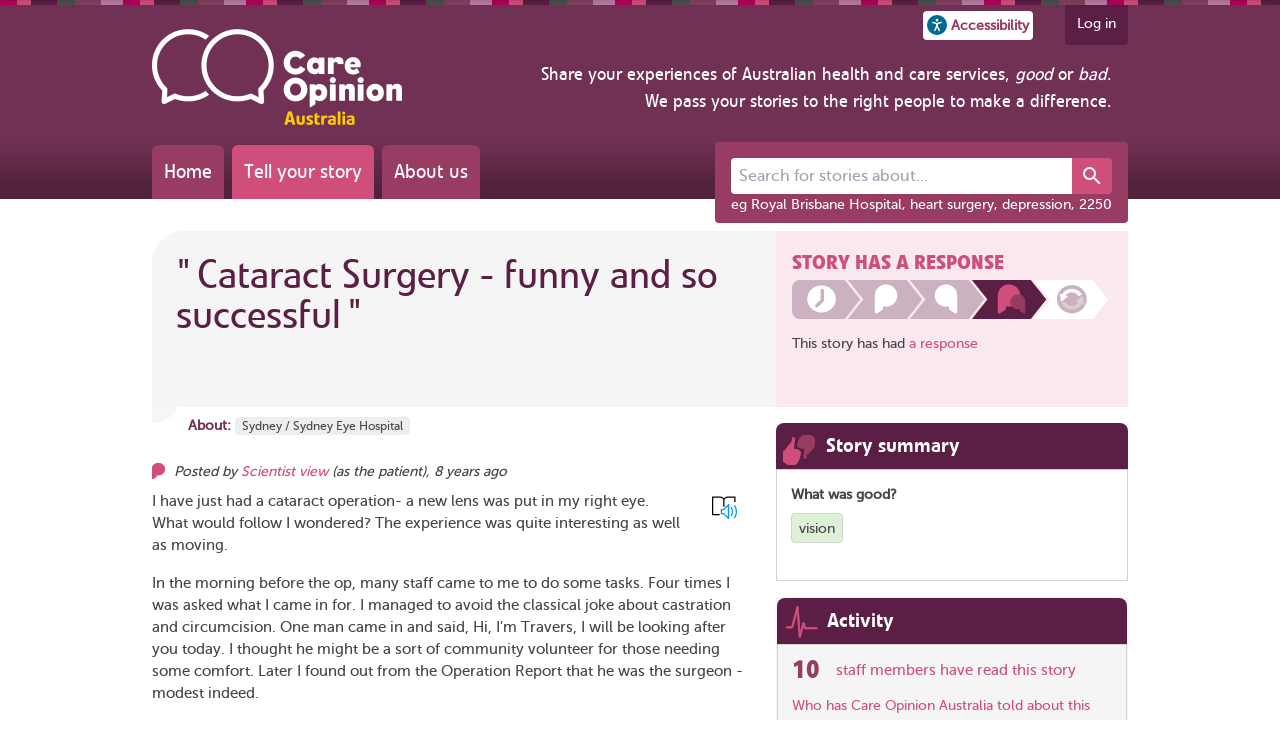

--- FILE ---
content_type: text/html; charset=utf-8
request_url: https://www.careopinion.org.au/64096
body_size: 22682
content:


<!doctype html>
<html prefix="og: http://ogp.me/ns#" lang="en" class="no-js overflow-a motion-safe:scroll-smooth">

<head>



<!-- Basic metadata -->
<meta charset="utf-8" >
<meta http-equiv="Content-Type" content="text/html; charset=UTF-8" >
<meta http-equiv="X-UA-Compatible" content="IE=edge" >
<meta name="copyright" content="Care Opinion CIC, UK">
<meta name="language" content="en">
<meta name="description" content="Feedback from Scientist view about Sydney / Sydney Eye Hospital" >
<meta name="keywords" content="care opinion, paul hodgkin, michael greco, improving healthcare, feedback, opinions, complaint, patients opinions, DATS, hospital, feedback, healthcare complaints" >


<title>Cataract Surgery - funny and so successful | Care Opinion Australia</title>


<!-- Platform and site-specific metadata -->
<meta name="apple-mobile-web-app-status-bar-style" content="black" >
<meta name="application-name" content="Care Opinion Australia" >
<meta name="theme-color" content="#e0d5da">

<link rel="apple-touch-icon" sizes="180x180" href="/content/uk/1/apple-touch-icon.png?v=2">
<link rel="apple-touch-precomposed" sizes="180x180" href="/content/uk/1/apple-touch-icon.png?v=2">
<link rel="mask-icon" href="/content/uk/1/safari-pinned-tab.svg?v=2" color="#e0d5da">
<link rel="icon" type="image/png" sizes="32x32" href="/content/uk/1/favicon-32x32.png?v=2">
<link rel="icon" type="image/png" sizes="16x16" href="/content/uk/1/favicon-16x16.png?v=2">

<link rel="shortcut icon" href="/content/uk/1/favicon.ico?v=2">

    <!-- Twitter -->


<!-- Open Graph Protocol -->
<meta property="og:title" content="Cataract Surgery - funny and so successful">
<meta property="og:type" content="website">
<meta property="og:locale" content="en_GB">
<meta property="og:site_name" content="Care Opinion Australia">
<meta property="og:image" content="https://www.careopinion.org.au/content/uk/1/images/icons/twitter-story-response.png?v=2">
<meta property="og:description" content="Feedback from Scientist view about Sydney / Sydney Eye Hospital">

<meta name="twitter:title" content="Cataract Surgery - funny and so successful">
<meta name="twitter:description" content="I have just had a cataract operation- a new lens was put in my right eye. What would follow I wondered? The experience was quite interesting as well as moving. In the morning before the op, many staff came to me to do some tasks. Four times I was asked what I came in for. I managed to avoid the classical joke about castration and circumcision. One man came in and said, Hi, I'm Travers, I will be…">
<meta name="twitter:card" content="summary">

    <meta name="twitter:image" content="https://www.careopinion.org.au/content/uk/1/images/icons/twitter-story-response.png?v=2">


    <link rel="manifest" href="/manifest">
    <meta name="viewport" content="width=device-width, minimum-scale=1.0, initial-scale=1.0, user-scalable=yes">

<link rel="preload" as="font" href="/content/fonts/vetocom-bold-webfont.woff" type="font/woff2" crossorigin >
<link rel="preload" as="font" href="/content/fonts/vetocom-medium-webfont.woff" type="font/woff2" crossorigin >
<link rel="preload" as="font" href="/content/fonts/vetocom-mediumitalic-webfont.woff" type="font/woff2" crossorigin >
<link rel="preload" as="font" href="/content/fonts/vetocom-regular-webfont.woff" type="font/woff2" crossorigin >
<link rel="preload" as="font" href="/content/fonts/museosans_500-webfont.woff" type="font/woff2" crossorigin >

    <link href="/dist/bundles/jquery-ui-a165dc262c.css" rel="stylesheet" media="screen" />

    <!-- CSS : implied media="all" -->
    <link href="/dist/bundles/shared-b330f52486.css" rel="stylesheet"/>
    <link href="https://cdnjs.cloudflare.com/ajax/libs/font-awesome/4.7.0/css/font-awesome.min.css" rel="stylesheet"/>



<link href="/dist/bundles/brand-1-uk-de572d1127.css" rel="stylesheet" media="screen" />



<link href="/dist/bundles/1-default-uk-925c7a740c.css" rel="stylesheet" media="screen" theme="default" />
<link href="/dist/bundles/1-blue-uk-e7c96f9e75.css" rel="alternate stylesheet" media="screen" theme="blue" />
<link href="/dist/bundles/1-highviz-uk-5ee43e9516.css" rel="alternate stylesheet" media="screen" theme="highviz" />
<link href="/dist/bundles/1-soft-uk-0141b39c1c.css" rel="alternate stylesheet" media="screen" theme="soft" />

<!-- Print styles -->
<!--[if (gte IE 9)|!(IE)]><!-->
<link href="/dist/bundles/1-print-uk-51b2ed4fbe.css" rel="stylesheet" media="print" />
<!--<![endif]-->



    <link href="/dist/bundles/tailwind-1f1394f697.css" rel="stylesheet"/>
    <script src="/dist/bundles/modernizr-bundle-184abe5b95.js"  nonce="z2BWPjWI0RgsO6Z9z4MJVyjpPnAuXQxLpIUpRZdXqw8="></script>





<script async src="https://www.googletagmanager.com/gtag/js?id=G-CEFYTDPZTY" nonce="z2BWPjWI0RgsO6Z9z4MJVyjpPnAuXQxLpIUpRZdXqw8="></script>
<script nonce="z2BWPjWI0RgsO6Z9z4MJVyjpPnAuXQxLpIUpRZdXqw8=">
  window.dataLayer = window.dataLayer || [];
  function gtag(){dataLayer.push(arguments);}
  gtag('js', new Date());

  gtag('config', 'G-CEFYTDPZTY');
</script>

<!-- App insights -->   
<script nonce="z2BWPjWI0RgsO6Z9z4MJVyjpPnAuXQxLpIUpRZdXqw8=">
    var appInsights = window.appInsights || function (config) {
        function i(config) { t[config] = function () { var i = arguments; t.queue.push(function () { t[config].apply(t, i) }) } } var t = { config: config }, u = document, e = window, o = "script", s = "AuthenticatedUserContext", h = "start", c = "stop", l = "Track", a = l + "Event", v = l + "Page", y = u.createElement(o), r, f; y.src = config.url || "https://az416426.vo.msecnd.net/scripts/a/ai.0.js"; u.getElementsByTagName(o)[0].parentNode.appendChild(y); try { t.cookie = u.cookie } catch (p) { } for (t.queue = [], t.version = "1.0", r = ["Event", "Exception", "Metric", "PageView", "Trace", "Dependency"]; r.length;)i("track" + r.pop()); return i("set" + s), i("clear" + s), i(h + a), i(c + a), i(h + v), i(c + v), i("flush"), config.disableExceptionTracking || (r = "onerror", i("_" + r), f = e[r], e[r] = function (config, i, u, e, o) { var s = f && f(config, i, u, e, o); return s !== !0 && t["_" + r](config, i, u, e, o), s }), t
    }({
        instrumentationKey: "0fe28632-6e7a-4c1a-adf9-63be85b7d24e",
        crossOrigin: "anonymous"
    });

    window.appInsights = appInsights;
    
</script>

    
    <link href="/dist/bundles/modal-c11b13d206.css" rel="stylesheet"/>


<link href="/dist/bundles/froala-editor-bd05574e17.css" rel="stylesheet"/>
    <script src="/dist/webpack/npm.core-js-fb065498afb635b70904.js" defer nonce="z2BWPjWI0RgsO6Z9z4MJVyjpPnAuXQxLpIUpRZdXqw8="></script>
<script src="/dist/webpack/header-20b6b66800227d766a20.js" defer nonce="z2BWPjWI0RgsO6Z9z4MJVyjpPnAuXQxLpIUpRZdXqw8="></script>
    <script src="/dist/webpack/npm.core-js-fb065498afb635b70904.js" defer nonce="z2BWPjWI0RgsO6Z9z4MJVyjpPnAuXQxLpIUpRZdXqw8="></script>
<script src="/dist/webpack/npm.babel-538db1b6146f813ab69f.js" defer nonce="z2BWPjWI0RgsO6Z9z4MJVyjpPnAuXQxLpIUpRZdXqw8="></script>
<script src="/dist/webpack/web-share-62a8f5c902cf92085776.js" defer nonce="z2BWPjWI0RgsO6Z9z4MJVyjpPnAuXQxLpIUpRZdXqw8="></script>
    
    
    <script src="/content/js/modules/google-translate/google-translate-init.js" nonce="z2BWPjWI0RgsO6Z9z4MJVyjpPnAuXQxLpIUpRZdXqw8="></script>
    <script src="//translate.google.com/translate_a/element.js?cb=googleTranslateElementInit" nonce="z2BWPjWI0RgsO6Z9z4MJVyjpPnAuXQxLpIUpRZdXqw8="></script>
    <script src="/dist/webpack/npm.core-js-fb065498afb635b70904.js" defer nonce="z2BWPjWI0RgsO6Z9z4MJVyjpPnAuXQxLpIUpRZdXqw8="></script>
<script src="/dist/webpack/google-translate-head-script-a47a6d4b86ecda5242ac.js" defer nonce="z2BWPjWI0RgsO6Z9z4MJVyjpPnAuXQxLpIUpRZdXqw8="></script>

</head>

<body class=" w-full bg-c-site" id="ng-app" data-ng-app="OpinionViewApp">

<script src="https://ajax.googleapis.com/ajax/libs/jquery/1.11.2/jquery.min.js" nonce="z2BWPjWI0RgsO6Z9z4MJVyjpPnAuXQxLpIUpRZdXqw8="></script>
<script>(window.jQuery)||document.write('<script src="/content/js/jquery-bundle"><\/script>');</script>
<script src="https://ajax.googleapis.com/ajax/libs/jqueryui/1.12.1/jquery-ui.min.js" nonce="z2BWPjWI0RgsO6Z9z4MJVyjpPnAuXQxLpIUpRZdXqw8="></script>
<script>(window.jQuery.ui)||document.write('<script src="/content/js/jquery-ui-bundle"><\/script>');</script>


<a href="#main-content" class="skip-link">Skip to main content</a>

<script src="/dist/bundles/shortcut-keys-5da5098513.js"  nonce="z2BWPjWI0RgsO6Z9z4MJVyjpPnAuXQxLpIUpRZdXqw8="></script>
<script src="https://ajax.googleapis.com/ajax/libs/angularjs/1.2.14/angular.min.js" nonce="z2BWPjWI0RgsO6Z9z4MJVyjpPnAuXQxLpIUpRZdXqw8="></script>
<script>(window.angular)||document.write('<script src="/content/js/ng/lib/angular-1.2.14/angular-bundle"><\/script>');</script>
<script src="https://ajax.googleapis.com/ajax/libs/angularjs/1.2.14/angular-resource.min.js" nonce="z2BWPjWI0RgsO6Z9z4MJVyjpPnAuXQxLpIUpRZdXqw8="></script>
<script src="/dist/bundles/angular-animate-ce77c67003.js"  nonce="z2BWPjWI0RgsO6Z9z4MJVyjpPnAuXQxLpIUpRZdXqw8="></script><script src="/dist/bundles/angular-sanitize-616d33812b.js"  nonce="z2BWPjWI0RgsO6Z9z4MJVyjpPnAuXQxLpIUpRZdXqw8="></script><script src="/dist/bundles/angular-apps-c76f0e7e86.js"  nonce="z2BWPjWI0RgsO6Z9z4MJVyjpPnAuXQxLpIUpRZdXqw8="></script>

<div id="google_translate_element" style="position: absolute; left: -9999px;"></div>

<div id="container" class="min-w-full lg:min-w-[976px] overflow-a duration-500 ease-in-out no-drawer">
    <div class="top-colour-strip"></div>





<div class="relative">
    <div class="status-banner offline-banner absolute left-[50%] -translate-x-1/2 p-4 align-middle z-10 rounded-b font-c-2 hidden bg-font-1">

    <span class="hidden">
        <svg id="mdi-power-plug-off-outline">
            <use href="/content/shared/svg/mdi-power-plug-off-outline.svg#mdi-power-plug-off-outline"></use>
        </svg>
    </span>

<svg xmlns="http://www.w3.org/2000/svg" width="24" height="24" 
     class="inline fill-font-icon-2 fill-bg" 
     aria-hidden="true" >
    <use href="#mdi-power-plug-off-outline"></use>
</svg> 
        <span>You're offline</span>
    </div>
    <div class="status-banner online-banner absolute left-[50%] -translate-x-1/2 p-4 align-middle z-10 rounded-b font-c-2 hidden bg-pos-dark">
        <span>You're back online!</span> 
        <a href="" class="font-c-2 underline">Refresh the page</a>
    </div>

    <div class="status-banner worker-updated-banner absolute left-[50%] -translate-x-1/2 p-4 align-middle z-10 rounded-b font-c-2 hidden bg-pos-dark">
        <span>The site has been updated!</span>
        <a href="" class="font-c-2 underline">Refresh the page</a>
    </div>
</div>

<header aria-label="Site" class="mb-0 md:mb-8 bg-header"  data-sparkle-count="60">
    <div id="header-inner" class="w-full lg:w-site-content ml-auto mr-auto">
        <nav id="user" class=" float-right">
            <ul class="flex flex-row">
                <li class="self-center">
                    <button id="accessibility-button"
                            role="button"
                            class="flex flex-row items-center md:mr-2 p-1 rounded font-c-p bg bold text-sm"
                            aria-label="Accessibility options"
                            title="Open the accessibility panel"
                            popovertarget="accessibility-dialog">
                        <svg xmlns="http://www.w3.org/2000/svg" viewBox="0 0 150 150" width="20px" height="20px" class="mr-1 fill-info">
                            <circle cx="75" cy="75" r="75"/>
                            <circle cx="75" cy="38.51" r="10.13" fill="#fff"/>
                            <path fill="#fff"
                                  d="M85.57,67.31l22.21-6.12a5.36,5.36,0,0,0,3.77-6.61h0a5.44,5.44,0,0,0-6.68-3.73L80.51,57.64a18,18,0,0,1-11,0L45.13,50.85a5.44,5.44,0,0,0-6.68,3.73h0a5.36,5.36,0,0,0,3.77,6.61l22.21,6.12a4.05,4.05,0,0,1,3,3.89v7.31a23.62,23.62,0,0,1-2.36,10.31L53.14,113.48a5.33,5.33,0,0,0,2.55,7.15h0a5.44,5.44,0,0,0,7.23-2.53L75,93.2l12.12,24.9a5.44,5.44,0,0,0,7.23,2.53h0a5.33,5.33,0,0,0,2.55-7.15L85,88.82a23.62,23.62,0,0,1-2.36-10.31V71.2A4.05,4.05,0,0,1,85.57,67.31Z"/>
                        </svg>
                        <span class="hidden sm:inline">Accessibility</span>
                    </button>
                </li>

                <li class="self-center ml-2">
                    <button id="share-button"
                            web-share
                            role="button"
                            class="flex flex-row items-center md:mr-2 p-1 rounded font-c-p bg bold text-sm browser:hidden"
                            aria-label="Share">

    <span class="hidden">
        <svg id="mdi-share-variant-outline">
            <use href="/content/shared/svg/mdi-share-variant-outline.svg#mdi-share-variant-outline"></use>
        </svg>
    </span>

<svg xmlns="http://www.w3.org/2000/svg" width="18" height="18" 
     class="inline fill-font-icon-2" 
     aria-hidden="true" >
    <use href="#mdi-share-variant-outline"></use>
</svg> 
                        <span class="hidden sm:inline">Share</span>
                    </button>
                </li>


    <li class="inline-block ml-4 h-10 mr-4 lg:mr-0 p-2 pl-3 pr-3 align-top rounded-b font-c-2 bg-header-tab">
        <a href="/account/v2/login?ReturnUrl=%2F64096" class="font-c-2 hover:font-c-2">Log in</a>
    </li>

            </ul>
        </nav>
        <div class="site_header relative clear-both md:h-40">
<div class="js-unified-site-title unified-site-title inline-block mt-2 md:-mt-4 ml-4 lg:ml-0 mb-4 lg:mb-0 m-margin-top-none">
    <a href="/" title="Care Opinion home page">
        <img src="/content/au/logos/co-header-logo-2020-default.png" data-url="/content/au/logos/co-header-logo-2020" alt="Care Opinion" width="250" height="95" />
    </a>
</div>

<div id="mission_statement" class="float-right text-right m-4 ff-reg-adjusted hidden lg:block">
    <span class="text-lg font-c-2">
        Share your experiences of Australian health and care services, <em>good</em> or <em>bad</em>.<br class="hidden lg:inline-block" />
        We pass your stories to the right people to make a difference.<br />
    </span>
</div>


            <nav id="primary" class="flex md:absolute bottom-0 left-0 ml-4 lg:ml-0">


                <a class="font-c-2 mr-2 p-3 text-xl rounded-t-md ff-reg-adjusted bg-header-nav-1 hover:font-c-2 hover:bg-header-nav-2 duration-200 transition"
                   href="/">Home</a>
                <a class="font-c-2 mr-2 p-3 text-xl rounded-t-md ff-reg-adjusted bg-header-nav-2 hover:font-c-2 hover:bg-header-nav-1 duration-200 transition"
                   href="/tellyourstory">Tell your story</a>
                <a class="font-c-2 mr-2 p-3 text-xl rounded-t-md ff-reg-adjusted bg-header-nav-1 hover:font-c-2 hover:bg-header-nav-2 duration-200 transition"
                   href="/info/about">About us</a>
            </nav>

<div>
    <search aria-label="Site" id="header-search"
            class="relative md:absolute right-0 bottom-0 md:-bottom-12 w-full md:w-auto p-4 pb-2 mb-0 md:mb-6 md:rounded bg md:bg-header-search">
        <form action="/opinions" method="get" class="p-4 md:p-0 bg-header-search rounded">
            <div>
                <co-autocomplete url="/opinions/v2/suggestions"
                                 displayField="label"
                                 valueField="value"
                                 outputNameField="source"
                                 outputValueField="id"
                                 hideEmptyResultList
                                 onBlurPreserveInput
                                 onSelectClearInput
                                 onSelectSubmitForm
                                 onSelectEnableOutputOnly
                                 class="w-full">
                    <div class="flex flex-row">
                        <label class="sr-only" for="newPhrase">Search for stories about...</label>
                        <input input
                               id="newPhrase"
                               name="newPhrase"
                               class="flex-grow px-2 py-1.5 text-base bg rounded-l rounded-r-0 border-0"
                               title="Search for stories about..."
                               placeholder="Search for stories about..."
                               autocomplete="off"
                               maxlength="120"/>
                        <input output type="hidden" name="x" />

                        <button class="px-2 font-c-2 bg-pl fill-font-2 hover:bg-pd-1 border-0 rounded-r transition-colors duration-200" type="submit"
                                title="Search">

    <span class="hidden">
        <svg id="mdi-magnify">
            <use href="/content/shared/svg/mdi-magnify.svg#mdi-magnify"></use>
        </svg>
    </span>

<svg xmlns="http://www.w3.org/2000/svg" width="24" height="24" 
     class="inline fill-font-icon-1" 
     aria-hidden="true" >
    <use href="#mdi-magnify"></use>
</svg> 
                        </button>
                    </div>

                    <template item-template class="hidden">
                        <span class="block">{{label}}</span>
                        <span class="block text-xs font-c-info">{{sourceDisplay}}</span>
                    </template>
                </co-autocomplete>
            </div>
            <label class="clear-both float-none w-full leading-none mt-2 text-sm font-c-2" for="newPhrase">eg Royal Brisbane Hospital, heart surgery, depression, 2250</label>
        </form>
    </search>
</div>


<script src="/dist/webpack/npm.core-js-fb065498afb635b70904.js" defer nonce="z2BWPjWI0RgsO6Z9z4MJVyjpPnAuXQxLpIUpRZdXqw8="></script>
<script src="/dist/webpack/npm.babel-538db1b6146f813ab69f.js" defer nonce="z2BWPjWI0RgsO6Z9z4MJVyjpPnAuXQxLpIUpRZdXqw8="></script>
<script src="/dist/webpack/npm.whatwg-fetch-9865a521b0f55e5c8148.js" defer nonce="z2BWPjWI0RgsO6Z9z4MJVyjpPnAuXQxLpIUpRZdXqw8="></script>
<script src="/dist/webpack/npm.lit-b6c1b29ad668eb9fb78e.js" defer nonce="z2BWPjWI0RgsO6Z9z4MJVyjpPnAuXQxLpIUpRZdXqw8="></script>
<script src="/dist/webpack/npm.lit-element-fcb0f0a51ed14e9ec3d3.js" defer nonce="z2BWPjWI0RgsO6Z9z4MJVyjpPnAuXQxLpIUpRZdXqw8="></script>
<script src="/dist/webpack/5369-e0bc582ce548084864a2.js" defer nonce="z2BWPjWI0RgsO6Z9z4MJVyjpPnAuXQxLpIUpRZdXqw8="></script>
<script src="/dist/webpack/1306-986b64ecdd0d4618627a.js" defer nonce="z2BWPjWI0RgsO6Z9z4MJVyjpPnAuXQxLpIUpRZdXqw8="></script>
<script src="/dist/webpack/445-4aa17692451bc6c6eafd.js" defer nonce="z2BWPjWI0RgsO6Z9z4MJVyjpPnAuXQxLpIUpRZdXqw8="></script>
<script src="/dist/webpack/5289-a9f6222e999a3884f6bf.js" defer nonce="z2BWPjWI0RgsO6Z9z4MJVyjpPnAuXQxLpIUpRZdXqw8="></script>
<script src="/dist/webpack/4478-dd81a752830bf7637cdc.js" defer nonce="z2BWPjWI0RgsO6Z9z4MJVyjpPnAuXQxLpIUpRZdXqw8="></script>
<script src="/dist/webpack/co-autocomplete-ab1ced6cd2d023b09cc9.js" defer nonce="z2BWPjWI0RgsO6Z9z4MJVyjpPnAuXQxLpIUpRZdXqw8="></script>

        </div>
    </div>
</header>




<dialog popover id="accessibility-dialog" class="accessibility-panel-container max-w-sm transition-all bg p-4 border-2 rounded border-c-p shadow-xl font-c-1"
        aria-modal="true">

    <h4 class="text-lg mb-2">Text size</h4>
    <div id="text-resize" class="flex flex-row flex-wrap justify-around gap-4 mb-4">
        <button data-decrease class="flex flex-col justify-center p-2 border border-c rounded hover:bg-p hover:font-c-2 hover:drop-shadow-lg group text-sm"
                aria-label="Decrease text size">

    <span class="hidden">
        <svg id="mdi-minus">
            <use href="/content/shared/svg/mdi-minus.svg#mdi-minus"></use>
        </svg>
    </span>

<svg xmlns="http://www.w3.org/2000/svg" width="26" height="26" 
     class="inline fill-font-icon-2 fill-font-1 group-hover:fill-font-2 self-center" 
     aria-hidden="true" >
    <use href="#mdi-minus"></use>
</svg> 
            Smaller
        </button>
        <button data-reset
                class="flex flex-col justify-center p-2 border border-c rounded hover:bg-p hover:font-c-2 hover:drop-shadow-lg group text-sm"
                aria-label="Reset text size">

    <span class="hidden">
        <svg id="mdi-refresh">
            <use href="/content/shared/svg/mdi-refresh.svg#mdi-refresh"></use>
        </svg>
    </span>

<svg xmlns="http://www.w3.org/2000/svg" width="26" height="26" 
     class="inline fill-font-icon-2 fill-font-1 group-hover:fill-font-2 self-center" 
     aria-hidden="true" >
    <use href="#mdi-refresh"></use>
</svg> 
            Standard
        </button>
        <button data-increase class="flex flex-col justify-center p-2 border border-c rounded hover:bg-p hover:font-c-2 hover:drop-shadow-lg group text-sm"
                aria-label="Increase text size">

    <span class="hidden">
        <svg id="mdi-plus">
            <use href="/content/shared/svg/mdi-plus.svg#mdi-plus"></use>
        </svg>
    </span>

<svg xmlns="http://www.w3.org/2000/svg" width="26" height="26" 
     class="inline fill-font-icon-2 fill-font-1 group-hover:fill-font-2 self-center" 
     aria-hidden="true" >
    <use href="#mdi-plus"></use>
</svg> 
            Larger
        </button>
    </div>

    <h4 class="text-lg mb-2">Theme</h4>
    <div id="theme-change" class="flex flex-row flex-wrap justify-around gap-2 mb-4">
        <button data-theme="default" class="p-1 border rounded border-c hover:animate-pulse bg-theme-default" style="background: #993c63 !important;">

    <span class="hidden">
        <svg id="mdi-brightness-6">
            <use href="/content/shared/svg/mdi-brightness-6.svg#mdi-brightness-6"></use>
        </svg>
    </span>

<svg xmlns="http://www.w3.org/2000/svg" width="26" height="26" 
     class="inline fill-font-icon-2 fill-white" 
     aria-hidden="true" >
    <use href="#mdi-brightness-6"></use>
</svg> 
            <span class="sr-only">Default theme (purple)</span>
        </button>
        <button data-theme="blue" class="p-1 border rounded border-c hover:animate-pulse bg-theme-blue" style="background: #89C4FE !important;">

<svg xmlns="http://www.w3.org/2000/svg" width="26" height="26" 
     class="inline fill-font-icon-2 fill-white" 
     aria-hidden="true" >
    <use href="#mdi-brightness-6"></use>
</svg> 
            <span class="sr-only">Blue theme</span>
        </button>
        <button data-theme="highviz" class="p-1 border rounded border-c hover:animate-pulse bg-theme-high-viz" style="background: #000000 !important;">

<svg xmlns="http://www.w3.org/2000/svg" width="26" height="26" 
     class="inline fill-font-icon-2 fill-theme-highviz-font" 
     aria-hidden="true" >
    <use href="#mdi-brightness-6"></use>
</svg> 
            <span class="sr-only">High visibility theme</span>
        </button>
        <button data-theme="soft" class="p-1 border rounded border-c hover:animate-pulse bg-theme-soft" style="background: #8F8000 !important;">

<svg xmlns="http://www.w3.org/2000/svg" width="26" height="26" 
     class="inline fill-font-icon-2 fill-white" 
     aria-hidden="true" >
    <use href="#mdi-brightness-6"></use>
</svg> 
            <span class="sr-only">Soft theme</span>
        </button>

    </div>

    <h4 class="text-lg mb-2">Language</h4>

    <div class="grid grid-cols-3 gap-4 mx-2">

        <a href="/pages/19"
           aria-label="How to set your preferred language in your browser"
           class="tooltip flex flex-col shrink items-center font-c-pl text-sm text-center">

    <span class="hidden">
        <svg id="mdi-translate">
            <use href="/content/shared/svg/mdi-translate.svg#mdi-translate"></use>
        </svg>
    </span>

<svg xmlns="http://www.w3.org/2000/svg" width="32" height="32" 
     class="inline fill-font-icon-2 shrink-0 mr-1 fill-info" 
     aria-hidden="true" >
    <use href="#mdi-translate"></use>
</svg> 
            <div>Help with language translation</div>
        </a>

        <a href="/pages/20"
           aria-label="Using the immersive reader to read or listen to pages on Care Opinion"
           class="tooltip flex flex-col shrink items-center font-c-pl text-sm text-center">

    <span class="hidden">
        <svg id="ms-immersive-reader">
            <use href="/content/shared/svg/ms-immersive-reader.svg#ms-immersive-reader"></use>
        </svg>
    </span>

<svg xmlns="http://www.w3.org/2000/svg" width="32" height="32" 
     class="inline fill-font-icon-2 shrink-0 mr-1" 
     aria-hidden="true" >
    <use href="#ms-immersive-reader"></use>
</svg> 
            <div>Help with reading or listening</div>
        </a>
    </div>

    <div class="flex align-middle justify-center mt-4">



<button type="submit" 
    class="relative p-0 rounded shadow transition-colors hover:bg-p hover:font-c-2 disabled:opacity-50 pr-0 border"
popovertarget='accessibility-dialog' popovertargetaction='close'>
    
    
        <span class="js-standard-button-text inline-block p-2">
            Close
        </span>
</button>
    </div>
</dialog>

<noscript>
    <div id="error_messages" class="messages" style="display: block; margin: 0 auto 32px; width: 800px; padding: 10px 20px;">
        <h2 class="text-2xl">
            <strong>Your web browser has JavaScript disabled</strong>
        </h2>
        <ul>
            <li>This means that many features of Care Opinion won't work</li>
            <li>We recommend you enable JavaScript in your browser and then refresh this page</li>
        </ul>
        <p><a href="https://turnonjs.com/" target="_blank">How to enable JavaScript in your browser</a></p>
    </div>
</noscript>
    




<script type="text/javascript">(function(){window.PO = window.PO || {};window.PO.data = window.PO.data || {};window.PO.data.authorRoles = window.PO.data.authorRoles || {};PO.data.authorRoles=[];}());</script>


<div id="main" class="read_story clearfix">

    

<div class="sticky-container sticky fixed top-0 font-c-1 js-hidden">
    <div id="sticky-header" class="sticky-header fixed top-0 w-full p-2 overflow-hidden text-center lg:text-left">
        <div class="sticky-title inline-block">
            <h2 class="text-base lg:text-xl">Cataract Surgery - funny and so successful</h2>
            <div>
                Posted By Scientist view
            </div>
        </div>

            <div class="hidden md:inline-block progress px-2 response relative min-h-[30px] ml-4">
                <div class="mini-progress-indicator">
                    <span class="stage-1 sticky-progress-stage"></span>
                    <span class="stage-2 sticky-progress-stage"></span>
                    <span class="stage-3 sticky-progress-stage"></span>
                    <span class="stage-4 sticky-progress-stage"></span>
                    
                </div>
            </div>
    </div>
</div>
<div class="sticky-header-background fixed left-0 top-0 right-0 bg-2 border-b shadow-md"></div>

<script type="text/javascript">
    $(document).ready(function () {
        if (!PO.pages.opinion.stickyHeader) {
            console.warn('sticky header script not loaded');
            return;
        }
        PO.pages.opinion.stickyHeader.initialise();
    });
</script>

    



    <main id="main-content" aria-label="Cataract Surgery - funny and so successful">

        <article id="story" data-po-opinionid="64096" itemscope itemtype=https://schema.org/Review itemid=https://www.careopinion.org.au/64096>



<h1 class="opinion-title-header flex-row justify-between relative min-h-[12rem] mb-4 p-6 pr-8 text-4.5xl rounded-tl-[32px] bg-2">
    <blockquote class="opinion-title-quote">
        &quot;<span id="opinion_title" itemprop="name" class=" " >Cataract Surgery - funny and so successful</span>&quot;
    </blockquote>
    <span class="btm_dec absolute w-full bottom-0 left-0 h-4"></span>

</h1>
<p class="service_location m-margin-w-1">
        <strong>About:</strong>
                <span>
                    <a class=" tooltip" data-po-nacs="HOS_SSEH_2000" href="/services/hos_sseh_2000" aria-label="More stories about Sydney / Sydney Eye Hospital">Sydney / Sydney Eye Hospital</a>
                </span>
                <span itemprop="itemReviewed" class="hidden" itemscope itemtype="http://schema.org/Organization">
                    <span itemprop="name" class="hidden">Sydney / Sydney Eye Hospital</span>
                    <span itemprop="address" itemtype="http://schema.org/PostalAddress" itemscope>
                        <span itemprop="addressLocality">Sydney</span>
                        <span itemprop="postalCode">2000</span>
                    </span>
                </span>
</p>

<p class="info mb-2">
        <span itemprop="author" itemscope itemtype="http://schema.org/Person">
                 Posted by
                <span itemprop="name"><a id="opinion-posted-by" class="tooltip" href="/opinions?author=Scientist%20view" aria-label="Other opinions from Scientist view">Scientist view</a></span>
        </span>
            (as <span id="opinion_author_role" class=" " >the patient</span>),

    <time class="tooltip tooltip-lg" itemprop="datePublished" datetime="2017-06-12T12:42:40Z" aria-label="Submitted on 12/06/2017 at 12:42 PM and published on Care Opinion Australia on 14/06/2017 at 11:43 AM">8 years ago</time>
</p>




    <div class="immersive-reader-button immersive-reader-button-opinion tooltip tooltip-data"
         data-button-style="icon"
         data-icon-px-size="25"
         data-tooltip="Make it easier to read this story, or hear it spoken"
         data-po-title-selector="#opinion_title"
         data-po-content-selector="#opinion_body"
         data-po-language="en">
    </div>
    <div class="story_copy tm-area text-content font-c-1">



        <blockquote id="opinion_body" itemprop="reviewBody" class="text " >
            <p>I have just had a cataract operation- a new lens was put in my right eye. What would follow I wondered? The experience was quite interesting as well as moving.</p><p>In the morning before the op, many staff came to me to do some tasks. Four times I was asked what I came in for. I managed to avoid the classical joke about castration and circumcision. One man came in and said, Hi, I'm Travers, I will be looking after you today. I thought he might be a sort of community volunteer for those needing some comfort. Later I found out from the Operation Report that he was the surgeon - modest indeed.</p><p>They told me the operation itself would take 1 hour, but I was too sedated to sense anything.</p><p>On my return the next day, the bandage came off. Then I understood the moment we are currently seeing on TV: "What did he say? " Fred Hollows asks. "He says he can see! "</p><p>Vision as I have not known it for decades. I didn’t get to see Travers then because his wife was giving birth. Travers, consider yourself thanked!</p><p>What now? They told me to pop out the R lens from my specs and keep wearing them, until the second eye is done. Disaster! The thick lenses in my old specs (-7 diopters (d)) have heavy distortion, so objects now appeared different sizes, shapes, positions, color and motions in my two eyes. My brain could not fuse the two scenes. I was unable to walk along the corridor, and felt seasick trying. The world looked like a Dali painting.</p><p>So I ditched the glasses altogether, and now both images mesh nicely (as they haven't for a long time). One image is crisp and one severely blurred, but no matter, the brain seems to ignore that problem. They warned me that the greatest side-effect was tripping, but I found immediately that my feet and stairs were exactly where I expected - actually a big improvement.</p><p>I have discovered my computer screen is covered in dust, and my phone has pixels. I can read street signs before I get to them. I can hail a bus before it sails past. I can read the slides in a physics talk (I used to sit in the front row). I have to stop myself saying - There is an error in equation 3. My right eye is near perfect.</p><p>Some technical matters: I purchased some lens sets and have been experimenting with my vision for some time. It’s based on physics. I did an analysis of my visual habits and priorities (available on request). I was offered a monofocal lens - there are more advanced types but these are not covered on government benefits.</p><p>I asked for a focus at 0. 5 m (2 diopters) for optimal computer use and reading. They inserted a Ziess SRK/T, of refractive index 1. 3385, predicted to give me 1. 99 d, and the result is very close. I have crystal clear reading in one eye, and also (by wearing some -2 d specs from 30 years ago) perfect distance vision.</p><p>In a few months they will do my left eye. Based on advice from friends who have already had it done, I plan to ask for distant focus, so (along with the intermediate right eye) hopefully the brain can select the clearest parts of each image. My experience to date backs this up.</p><p>OPSM did a good job to compensate for my past problems, but now they have lost a big account. Maybe I will resume tennis (I quit when I failed to see the ball coming and kept getting hit in the face).</p><p>Thanks taxpayers for my best Christmas present ever. (This site does not accept images, but I prepared a cartoon showing Santa stepping into a dunny, thinking it is a chimney pot, and the caption says - An embarrassing mistake prompted Santa to get his cataracts seen to. )</p><p>I have a strong urge to visit the miracle-cures centre of Lourdes in France, and throw my large collection of spectacles onto the pile of discarded crutches. While shouting to the devout masses - Try science-based medicine, it really works!</p>
        </blockquote>
    </div>

    <div class="other-tags">
        <strong class="block margin-bottom-05">More about:</strong>

<ul class="opinion-tags no-style-list">
        <li class="inline-block margin-right-05 margin-bottom-05">
            

<span class="opinion-tag-display procedure border-1-solid bg-border-light inline-block padding-05 padding-t-025 padding-b-025 rounded">
    <a class="inline-block font-c-1 tooltip"
       href="/opinions/searchresults?tcx%5B0%5D.tname=cataract+surgery&amp;tcx%5B0%5D.tpol=0"
       aria-label="View more stories tagged with cataract surgery">

        cataract surgery
    </a>
</span>

    
        </li>
        <li class="inline-block margin-right-05 margin-bottom-05">
            

<span class="opinion-tag-display none border-1-solid bg-border-light inline-block padding-05 padding-t-025 padding-b-025 rounded">
    <a class="inline-block font-c-1 tooltip"
       href="/opinions/searchresults?tcx%5B0%5D.tname=doctor&amp;tcx%5B0%5D.tpol=0"
       aria-label="View more stories tagged with doctor">

        doctor
    </a>
</span>

    
        </li>
        <li class="inline-block margin-right-05 margin-bottom-05">
            

<span class="opinion-tag-display staff border-1-solid bg-border-light inline-block padding-05 padding-t-025 padding-b-025 rounded">
    <a class="inline-block font-c-1 tooltip"
       href="/opinions/searchresults?tcx%5B0%5D.tname=doctor+care&amp;tcx%5B0%5D.tpol=0"
       aria-label="View more stories tagged with doctor care">

        doctor care
    </a>
</span>

    
        </li>
        <li class="inline-block margin-right-05 margin-bottom-05">
            

<span class="opinion-tag-display part of body border-1-solid bg-border-light inline-block padding-05 padding-t-025 padding-b-025 rounded">
    <a class="inline-block font-c-1 tooltip"
       href="/opinions/searchresults?tcx%5B0%5D.tname=eye&amp;tcx%5B0%5D.tpol=0"
       aria-label="View more stories tagged with eye">

        eye
    </a>
</span>

    
        </li>
        <li class="inline-block margin-right-05 margin-bottom-05">
            

<span class="opinion-tag-display procedure border-1-solid bg-border-light inline-block padding-05 padding-t-025 padding-b-025 rounded">
    <a class="inline-block font-c-1 tooltip"
       href="/opinions/searchresults?tcx%5B0%5D.tname=eye+surgery&amp;tcx%5B0%5D.tpol=0"
       aria-label="View more stories tagged with eye surgery">

        eye surgery
    </a>
</span>

    
        </li>
        <li class="inline-block margin-right-05 margin-bottom-05">
            

<span class="opinion-tag-display condition border-1-solid bg-border-light inline-block padding-05 padding-t-025 padding-b-025 rounded">
    <a class="inline-block font-c-1 tooltip"
       href="/opinions/searchresults?tcx%5B0%5D.tname=lens&amp;tcx%5B0%5D.tpol=0"
       aria-label="View more stories tagged with lens">

        lens
    </a>
</span>

    
        </li>
        <li class="inline-block margin-right-05 margin-bottom-05">
            

<span class="opinion-tag-display staff border-1-solid bg-border-light inline-block padding-05 padding-t-025 padding-b-025 rounded">
    <a class="inline-block font-c-1 tooltip"
       href="/opinions/searchresults?tcx%5B0%5D.tname=medical+staff&amp;tcx%5B0%5D.tpol=0"
       aria-label="View more stories tagged with medical staff">

        medical staff
    </a>
</span>

    
        </li>
        <li class="inline-block margin-right-05 margin-bottom-05">
            

<span class="opinion-tag-display none border-1-solid bg-border-light inline-block padding-05 padding-t-025 padding-b-025 rounded">
    <a class="inline-block font-c-1 tooltip"
       href="/opinions/searchresults?tcx%5B0%5D.tname=NSW&amp;tcx%5B0%5D.tpol=0"
       aria-label="View more stories tagged with NSW">

        NSW
    </a>
</span>

    
        </li>
        <li class="inline-block margin-right-05 margin-bottom-05">
            

<span class="opinion-tag-display procedure border-1-solid bg-border-light inline-block padding-05 padding-t-025 padding-b-025 rounded">
    <a class="inline-block font-c-1 tooltip"
       href="/opinions/searchresults?tcx%5B0%5D.tname=operation&amp;tcx%5B0%5D.tpol=0"
       aria-label="View more stories tagged with operation">

        operation
    </a>
</span>

    
        </li>
        <li class="inline-block margin-right-05 margin-bottom-05">
            

<span class="opinion-tag-display service border-1-solid bg-border-light inline-block padding-05 padding-t-025 padding-b-025 rounded">
    <a class="inline-block font-c-1 tooltip"
       href="/opinions/searchresults?tcx%5B0%5D.tname=post+operative&amp;tcx%5B0%5D.tpol=0"
       aria-label="View more stories tagged with post operative">

        post operative
    </a>
</span>

    
        </li>
        <li class="inline-block margin-right-05 margin-bottom-05">
            

<span class="opinion-tag-display environment border-1-solid bg-border-light inline-block padding-05 padding-t-025 padding-b-025 rounded">
    <a class="inline-block font-c-1 tooltip"
       href="/opinions/searchresults?tcx%5B0%5D.tname=public+hospital&amp;tcx%5B0%5D.tpol=0"
       aria-label="View more stories tagged with public hospital">

        public hospital
    </a>
</span>

    
        </li>
        <li class="inline-block margin-right-05 margin-bottom-05">
            

<span class="opinion-tag-display staff border-1-solid bg-border-light inline-block padding-05 padding-t-025 padding-b-025 rounded">
    <a class="inline-block font-c-1 tooltip"
       href="/opinions/searchresults?tcx%5B0%5D.tname=staff&amp;tcx%5B0%5D.tpol=0"
       aria-label="View more stories tagged with staff">

        staff
    </a>
</span>

    
        </li>
        <li class="inline-block margin-right-05 margin-bottom-05">
            

<span class="opinion-tag-display none border-1-solid bg-border-light inline-block padding-05 padding-t-025 padding-b-025 rounded">
    <a class="inline-block font-c-1 tooltip"
       href="/opinions/searchresults?tcx%5B0%5D.tname=staff+conduct+-+friendly&amp;tcx%5B0%5D.tpol=0"
       aria-label="View more stories tagged with staff conduct - friendly">

        staff conduct - friendly
    </a>
</span>

    
        </li>
        <li class="inline-block margin-right-05 margin-bottom-05">
            

<span class="opinion-tag-display staff border-1-solid bg-border-light inline-block padding-05 padding-t-025 padding-b-025 rounded">
    <a class="inline-block font-c-1 tooltip"
       href="/opinions/searchresults?tcx%5B0%5D.tname=staff+conduct+-+helpful&amp;tcx%5B0%5D.tpol=0"
       aria-label="View more stories tagged with staff conduct - helpful">

        staff conduct - helpful
    </a>
</span>

    
        </li>
        <li class="inline-block margin-right-05 margin-bottom-05">
            

<span class="opinion-tag-display staff border-1-solid bg-border-light inline-block padding-05 padding-t-025 padding-b-025 rounded">
    <a class="inline-block font-c-1 tooltip"
       href="/opinions/searchresults?tcx%5B0%5D.tname=surgeon&amp;tcx%5B0%5D.tpol=0"
       aria-label="View more stories tagged with surgeon">

        surgeon
    </a>
</span>

    
        </li>
</ul>

    </div>



<div class="external-stories margin-top-small">

</div>



                <div class="flex justify-between flex-row mb-4 mr-4 p-2 rounded border border-c bg-2">
                    <span class="align-middle self-center font-c-3">Do you have a similar story to tell?</span>
                    <a class="bg-p font-c-2 hover:font-c-2 p-2 rounded tooltip" href="/tellyourstory"
                       aria-label="We believe that your feedback - good or bad - can help improve health services">Tell your story &amp; make a difference
                        &rsaquo;&rsaquo;</a>
                </div>




                    <section id="comments">
                        <h2 class="title">Responses</h2>



<div id="64115" data-po-opinionid="64115" class="subscriber_response comment public  response-header-container">

    

<div class="response-header-header-container">
    <div class="js-posting-response-header posting-response-header overflow p-2 bg-p font-c-2 hover:shadow-2xl transition-shadow cursor-pointer rounded-tr-[32px] tooltip" aria-label="More information about this responder">
        <div class="posting-response-icon float-left ml-2 mr-2 p-2 pr-8">
            <div class="inline collapse-icon section-header-element response-collapse-icon">
        <span></span>
        <span></span>
    </div>


        </div>

        <div class="text-nochange js-response-author-signature">
            Response from


Jennie Barry, General Manager, Prince of Wales/Sydney/Sydney Eye Hospital
            8 years ago
        </div>


    </div>

    <div class="inner js-inner-expansion inner-expansion js-hidden">



    <div class="inner-expansion-profile">
        <div class="inner-expansion-name">
            Jennie Barry
        </div>

            <div class="inner-expansion-profile-signature">
                

    <div>
        General Manager, 
    </div>
    <div>
        Prince of Wales/Sydney/Sydney Eye Hospital
    </div>

            </div>

            <div>
                <a href="/opinions/searchresults?rcx%5B0%5D.authorid=ad24b620-e9d9-4fbb-8aae-b2a4b1af95b9&amp;rcx%5B0%5D.rsubid=1843" class="tooltip" aria-label="See more responses from Jennie">
                    More responses from Jennie
                </a>
            </div>

    </div>


    <p class="response-submission-footer">

        <div>
            <i class="fa fa-clock-o response-submission-footer-icon"></i>
            <span class="response-submission-footer-content">Submitted on 14/06/2017 at 2:33 PM</span>
        </div>

        <div>
            <i class="fa fa-clock-o response-submission-footer-icon"></i>
            <span class="response-submission-footer-content">Published on Care Opinion Australia at 2:48 PM</span>
        </div>

        <div>
            <a class="share-link" href="#64115" data-po-sharetitle="Share response" data-po-shareintro="Use this link if you want to share this response with someone">
                <i class="fa fa-share-alt share-link"></i>
                Share this response
            </a>
        </div>
    </p>

    <hr />
</div>

</div>



    

    <div class="inner">


        


    <div class="immersive-reader-button immersive-reader-button-response tooltip tooltip-data"
         data-button-style="icon"
         data-icon-px-size="25"
         data-tooltip="Make it easier to read this response, or hear it spoken"
         data-po-title-selector="#opinion_title"
         data-po-content-selector="#64115"
         data-po-language="en">
    </div>



        <blockquote class="froala-view" >

            <div class=" tm-area" data-save-url="">
                <p>Dear <em>Scientist view</em></p><p>What a fabulous and very insightful perspective of your experience following cataract surgery. It was a delight to read and I felt I was on the journey with you.</p><p> It is not often that we are fortunate enough to hear the patients perspective in relation to the changes our surgery's make to their lives. Your story has provide us such an insight to the functional changes people need to make following surgery. We will share your story to provide education to our staff. I will ensure Dr Travers receives your feedback and thanks.</p><p>As you were not able to post your Santa Cartoon with your story, I invite you to email it to me on <a href="mailto:SESLHD-SSEHExecutiveServices@health.nsw.gov.au">SESLHD-SSEHExecutiveServices@health.nsw.gov.au</a> and we will include it with your story.</p><p> Thank you for taking the time to post such a personal reflection on Patient Opinion. All the best for your upcoming second cataract surgery.</p><p>Kind regards</p><p>Jennie</p>
            </div>
        </blockquote>

    </div>




        <ul class="response-supplemental clearfix" data-po-responses data-ng-cloak data-ng-controller="ResponseRatedController" data-po-response-id="64115" data-po-helpful="0" data-po-not-helpful="0">
                    <li data-ng-show="helpful > 0" class="display-feedback">
                        <span><em>{{helpful}}</em> {{helpful == 1 ? "person thinks" : "people think"}} this response is helpful</span>
                    </li>
            

                    <li data-ng-hide="hasRated()" class="give-feedback">
                        Was this response helpful? <a href="" data-ng-click="rateHelpful(true)">Yes</a>
                        | <a href="" data-ng-click="rateHelpful(false)">No</a>
                    </li>
                        <li data-ng-show="hasRated()" class="give-feedback">
                            Thank you for your feedback.<br />
                            See more responses from <a href="/opinions/searchresults?rcx%5B0%5D.authorid=ad24b620-e9d9-4fbb-8aae-b2a4b1af95b9&amp;rcx%5B0%5D.rsubid=1843" class="tooltip" aria-label="See more responses from Jennie Barry (Prince of Wales/Sydney/Sydney Eye Hospital)">Jennie Barry</a>
                        </li>
        </ul>


    <span class="btm"></span>

</div>                    </section>


            <div class="flex justify-center">



            </div>

            <div class="clearfix"></div>








                <div class="js-blog-posts-target" data-url="/blogposts/blogpostsforopinion/64096"></div>
        </article>

    </main>

    <aside id="story-info" aria-label="story-info" class="author-subscriber">
        
        <div id="response" class="progress response mb-4 p-4 min-h-[11rem] bg-4 font-c-1">
            <h2>STORY HAS A RESPONSE</h2>
            <div class="progress-indicator">
                <span class="stage-1"></span>
                <span class="stage-2"></span>
                <span class="stage-3"></span>
                <span class="stage-4"></span>
                <span class="stage-5"></span>
            </div>
            <p class="margin-top-1 margin-bottom-0">
                This story has had <a href="#comments" title="See the response below">a response</a>

            </p>
        </div>


    <div class="module standard_module tag-summary" id="saying">
        <h2 class="text-xl">
            Story summary
        </h2>
        <div class="inner">
                <div class="mb-4">
                    <h3 class="bold c-positive-dark mb-2">What was good?</h3>

<ul class="opinion-tags no-style-list">
        <li class="inline-block margin-right-05 margin-bottom-05">
            

<span class="opinion-tag-display condition border-1-solid bg-positive-light inline-block padding-05 padding-t-025 padding-b-025 rounded">
    <a class="inline-block font-c-1 tooltip"
       href="/opinions/searchresults?tcx%5B0%5D.tname=vision&amp;tcx%5B0%5D.tpol=1"
       aria-label="View more stories tagged with vision">

        vision
    </a>
</span>

    
        </li>
</ul>

                </div>
            

        </div>
    </div>





<div class="module standard_module" id="activity">
    <h2 class="text-xl">
        Activity
    </h2>
    <div class="inner">
        <ul class="no-style-list margin-bottom-1">

                <li id="subscribers_read_count" class="flex-row font-107 margin-bottom-05">
                    <strong class="font-164 inline-block min-width-2 margin-right-05">10</strong>
                    <div>
                        <a class="tooltip js-staff-read" href="#" 
                           data-po-postingid="64096" 
                           data-url="/activitystats/staffsubscriptionswhichheardopinion"
                           aria-label="See which organisations have read this story">staff members have read this story</a>
                        <span class="loader hidden" aria-hidden="true"><i class="fa fa-circle-notch fa-circle-o-notch fa-spin"></i></span>
                        <ul class="js-staff-read-list no-style-list margin-top-05 hidden"></ul>
                    </div>
                </li>



        </ul>
        <p class="margin-bottom-0">
            <a class="tooltip" href="/64096/co/notified" aria-label="See which organisations we have alerted to this story">
                Who has Care Opinion Australia told about this story?
            </a>
        </p>
    </div>
</div>

<script id="subscription_list_template" type="text/x-jquery-tmpl">
    <li data-po-subscriptionid="${ Id }">
        <i class="fa fa-chevron-right" aria-hidden="true"></i> ${ CountMembersWhoHeard } at ${ Name }
    </li>
</script>



<div class="module standard_module" id="support">
    <h2 class="text-xl">Show your support</h2>
    <div class="inner">
        <div class="popup_container" style="position: relative; min-height: 95px;">
            <div id="experienced_this_step_0">
                        <p>Have <strong>you</strong> experienced something like <a href="#">Scientist view</a> did, here or elsewhere?</p>
                    <p>If so, show your support below.</p>
<a id="show_my_support" href="/64096?step=1" class="experienced_this font-c-2 hover:font-c-2 inline-block mt-4 p-2 rounded text-lg">
    I've experienced this
</a>                    <p id="different_experience">Or maybe <a href="/tellyourstory" class="tooltip" aria-label="Share your own story, and make a difference">your experience</a> was different?</p>
            </div>
            <div id="experienced_this_steps" style="clear: both;">
                            </div>
        </div>
    </div>
</div>

<div class="module my-4 mx-4 lg:mx-0" id="share">
    <h2 class="visuallyhidden">Share this page</h2>
    



<button type="button" 
    class="relative p-0 rounded shadow transition-colors hover:bg-p hover:font-c-2 disabled:opacity-50 pr-0 border"
web-share>
    
        <span class="float-left align-middle rounded-l pr-0 px-2 py-1">
            <i class="fa fa-share-alt" aria-hidden="true" ></i>
        </span>
    
        <span class="js-standard-button-text inline-block px-2 py-1">
            Share
        </span>
</button>
</div>

    </aside>

</div>


<table class="shortcut-table js-shortcut-section js-hidden">
    <tr>
        <th colspan="2">Opinions</th>
    </tr>
    <tr>
        <td>Next Response</td>
        <td class="shortcut-combination">
            <span class="shortcut-key">j</span>
        </td>
    </tr>
    <tr>
        <td>Previous Response</td>
        <td class="shortcut-combination">
            <span class="shortcut-key">k</span>
        </td>
    </tr>

</table>
<template id="vimeo-template" class="hidden">
    <div data-video data-remove-before-save data-add-display-classes="h-[17rem] opacity-100" data-remove-display-classes="h-0"
         class="h-0 overflow-hidden my-2 bg-2 rounded opacity-0 transition-all duration-500">
        <iframe src="https://player.vimeo.com/video/{{id}}?title=0&byline=0" width="100%" frameborder="0" allow="autoplay; fullscreen; picture-in-picture" allowfullscreen
                class="h-[17rem]" title="Care Opinion embedded video"></iframe>
    </div>
</template>




<footer id="footer" aria-label="Site" class="w-full pt-8 bg-footer border-t border-c">

    <div id="footer-content" class="lg:w-[976px] mx-auto" style="max-width: calc(100% - 2em);">




<div id="footer-logos-links" class="w-full flex flex-col lg:flex-row gap-4">

    <div id="footer-logos" class="text-center min-w-[275px]">
        <div class="js-unified-site-title unified-site-title mb-4">
    <a href="/" class="block">
        <img src="/content/au/logos/co-footer-logo-2020-default.png" data-url="/content/au/logos/co-footer-logo-2020" class="m-auto" alt="Care Opinion Australia" width="250" height="95" />
    </a>
</div>

        <div class="w-full flex flex-row flex-wrap justify-center items-center gap-2">
            <a href="https://www.acnc.gov.au/charity/charities/b4bc0f61-39af-e811-a963-000d3ad24077/profile">
                <img src="/content/au/images/acnc.jpg" width="80px" height="80px"
                     title="Australian Charities and Not-for-profits Commission"
                     alt="Australian Charities and Not-for-profits Commission" loading="lazy">
            </a>
            <a href="/info/reconciliation">
                <img src="/content/au/images/reconciliation-flags.png" width="185px" height="100px"
                     title="Care Opinion Australia proudly supports reconciliation"
                     alt="Australian, Aboriginal and Torres Strait Islander flags" loading="lazy" >                
            </a>
        </div>
    </div>

    <div id="footer-links" class="w-full grid grid-cols-[repeat(auto-fit,minmax(150px,1fr))] gap-2 justify-center justify-items-center px-4">
            <div class="text-center sm:text-left">
                <h3 class="text-lg mb-2 border-b border-c-dark">About us</h3>
                    <p class="mb-3 text-sm"><a href="/info/about">About Care Opinion</a></p>
                    <p class="mb-3 text-sm"><a href="/info/the-team">Our team</a></p>
                    <p class="mb-3 text-sm"><a href="/contact">Contact us</a></p>
                    <p class="mb-3 text-sm"><a href="/blog">Blog</a></p>
            </div>
            <div class="text-center sm:text-left">
                <h3 class="text-lg mb-2 border-b border-c-dark">FAQs</h3>
                    <p class="mb-3 text-sm"><a href="/info/accessibility">Accessibility</a></p>
                    <p class="mb-3 text-sm"><a href="/info/privacy">Privacy</a></p>
                    <p class="mb-3 text-sm"><a href="/info/cookies">Cookies</a></p>
                    <p class="mb-3 text-sm"><a href="/info/personal-data">Data collection</a></p>
            </div>
            <div class="text-center sm:text-left">
                <h3 class="text-lg mb-2 border-b border-c-dark">Subscribing</h3>
                    <p class="mb-3 text-sm"><a href="/pages/11">Subscribe</a></p>
                    <p class="mb-3 text-sm"><a href="/info/subscriber-resources">Resources</a></p>
                    <p class="mb-3 text-sm"><a href="/info/subscribing-commissioners">Commissioners</a></p>
                    <p class="mb-3 text-sm"><a href="/info/research">Research</a></p>
            </div>
            <div class="text-center sm:text-left">
                <h3 class="text-lg mb-2 border-b border-c-dark">Help</h3>
                    <p class="mb-3 text-sm"><a href="/tellyourstory">Tell your story</a></p>
                    <p class="mb-3 text-sm"><a href="/info/help-search">Find stories</a></p>
                    <p class="mb-3 text-sm"><a href="/info/help-refine-service">Find services</a></p>
                    <p class="mb-3 text-sm"><a href="/info/api">API</a></p>
            </div>
    </div>

</div>




<div id="footer-social" class="flex items-center justify-center m-4">
        <a class="sharing-icon-wrapper bg-pl-2 tooltip" href="https://www.facebook.com/careopinionau" target="_blank" rel="noopener" aria-label="Care Opinion Australia on Facebook">
            <div class="sharing-icon facebook">
                <div aria-hidden="true" class="v-align-middle">
                    <svg xmlns="http://www.w3.org/2000/svg" viewBox="0 0 24 24">
	<path d="M18.77 7.46H14.5v-1.9c0-.9.6-1.1 1-1.1h3V.5h-4.33C10.24.5 9.5 3.44 9.5 5.32v2.15h-3v4h3v12h5v-12h3.85l.42-4z"/>
</svg>
                </div>
            </div>
        </a>
        <a class="sharing-icon-wrapper bg-pl-2 tooltip" href="https://www.linkedin.com/company/careopinionau" target="_blank" rel="noopener" aria-label="Care Opinion Australia on LinkedIn">
            <div class="sharing-icon linkedin">
                <div aria-hidden="true" class="v-align-middle">
                    <svg xmlns="http://www.w3.org/2000/svg" id="mdi-linkedin" viewBox="0 0 24 24">
    <path d="M19 3A2 2 0 0 1 21 5V19A2 2 0 0 1 19 21H5A2 2 0 0 1 3 19V5A2 2 0 0 1 5 3H19M18.5 18.5V13.2A3.26 3.26 0 0 0 15.24 9.94C14.39 9.94 13.4 10.46 12.92 11.24V10.13H10.13V18.5H12.92V13.57C12.92 12.8 13.54 12.17 14.31 12.17A1.4 1.4 0 0 1 15.71 13.57V18.5H18.5M6.88 8.56A1.68 1.68 0 0 0 8.56 6.88C8.56 5.95 7.81 5.19 6.88 5.19A1.69 1.69 0 0 0 5.19 6.88C5.19 7.81 5.95 8.56 6.88 8.56M8.27 18.5V10.13H5.5V18.5H8.27Z" />
</svg>
                </div>
            </div>
        </a>
        <a class="sharing-icon-wrapper bg-pl-2 tooltip" href="https://www.instagram.com/careopinion_au" target="_blank" rel="noopener" aria-label="Care Opinion Australia on Instagram">
            <div class="sharing-icon instagram">
                <div aria-hidden="true" class="v-align-middle">
                    <svg xmlns="http://www.w3.org/2000/svg" id="mdi-instagram" viewBox="0 0 24 24">
    <path d="M7.8,2H16.2C19.4,2 22,4.6 22,7.8V16.2A5.8,5.8 0 0,1 16.2,22H7.8C4.6,22 2,19.4 2,16.2V7.8A5.8,5.8 0 0,1 7.8,2M7.6,4A3.6,3.6 0 0,0 4,7.6V16.4C4,18.39 5.61,20 7.6,20H16.4A3.6,3.6 0 0,0 20,16.4V7.6C20,5.61 18.39,4 16.4,4H7.6M17.25,5.5A1.25,1.25 0 0,1 18.5,6.75A1.25,1.25 0 0,1 17.25,8A1.25,1.25 0 0,1 16,6.75A1.25,1.25 0 0,1 17.25,5.5M12,7A5,5 0 0,1 17,12A5,5 0 0,1 12,17A5,5 0 0,1 7,12A5,5 0 0,1 12,7M12,9A3,3 0 0,0 9,12A3,3 0 0,0 12,15A3,3 0 0,0 15,12A3,3 0 0,0 12,9Z" />
</svg>
                </div>
            </div>
        </a>
        <a class="sharing-icon-wrapper bg-pl-2 tooltip" href="https://www.youtube.com/@careopinionaustralia" target="_blank" rel="noopener" aria-label="Care Opinion Australia on YouTube">
            <div class="sharing-icon youtube">
                <div aria-hidden="true" class="v-align-middle">
                    <svg xmlns="http://www.w3.org/2000/svg" id="mdi-youtube" viewBox="0 0 24 24">
    <path d="M10,15L15.19,12L10,9V15M21.56,7.17C21.69,7.64 21.78,8.27 21.84,9.07C21.91,9.87 21.94,10.56 21.94,11.16L22,12C22,14.19 21.84,15.8 21.56,16.83C21.31,17.73 20.73,18.31 19.83,18.56C19.36,18.69 18.5,18.78 17.18,18.84C15.88,18.91 14.69,18.94 13.59,18.94L12,19C7.81,19 5.2,18.84 4.17,18.56C3.27,18.31 2.69,17.73 2.44,16.83C2.31,16.36 2.22,15.73 2.16,14.93C2.09,14.13 2.06,13.44 2.06,12.84L2,12C2,9.81 2.16,8.2 2.44,7.17C2.69,6.27 3.27,5.69 4.17,5.44C4.64,5.31 5.5,5.22 6.82,5.16C8.12,5.09 9.31,5.06 10.41,5.06L12,5C16.19,5 18.8,5.16 19.83,5.44C20.73,5.69 21.31,6.27 21.56,7.17Z" />
</svg>
                </div>
            </div>
        </a>
        <a class="sharing-icon-wrapper bg-pl-2 tooltip" href="https://vimeo.com/careopinionau" target="_blank" rel="noopener" aria-label="Care Opinion Australia on Vimeo">
            <div class="sharing-icon vimeo">
                <div aria-hidden="true" class="v-align-middle">
                    <svg xmlns="http://www.w3.org/2000/svg" id="mdi-vimeo" viewBox="0 0 24 24">
    <path d="M22,7.42C21.91,9.37 20.55,12.04 17.92,15.44C15.2,19 12.9,20.75 11,20.75C9.85,20.75 8.86,19.67 8.05,17.5C7.5,15.54 7,13.56 6.44,11.58C5.84,9.42 5.2,8.34 4.5,8.34C4.36,8.34 3.84,8.66 2.94,9.29L2,8.07C3,7.2 3.96,6.33 4.92,5.46C6.24,4.32 7.23,3.72 7.88,3.66C9.44,3.5 10.4,4.58 10.76,6.86C11.15,9.33 11.42,10.86 11.57,11.46C12,13.5 12.5,14.5 13.05,14.5C13.47,14.5 14.1,13.86 14.94,12.53C15.78,11.21 16.23,10.2 16.29,9.5C16.41,8.36 15.96,7.79 14.94,7.79C14.46,7.79 13.97,7.9 13.46,8.12C14.44,4.89 16.32,3.32 19.09,3.41C21.15,3.47 22.12,4.81 22,7.42Z" />
</svg>
                </div>
            </div>
        </a>
        <a class="sharing-icon-wrapper bg-pl-2 tooltip" href="https://bsky.app/profile/careopinionau.bsky.social" target="_blank" rel="noopener" aria-label="Care Opinion Australia on BlueSky">
            <div class="sharing-icon bluesky">
                <div aria-hidden="true" class="v-align-middle">
                    <svg xmlns="http://www.w3.org/2000/svg" height="32" width="32" id="bluesky-logo" viewBox="0 0 568 501">
    <path d="M123.121 33.6637C188.241 82.5526 258.281 181.681 284 234.873C309.719 181.681 379.759 82.5526 444.879 33.6637C491.866 -1.61183 568 -28.9064 568 57.9464C568 75.2916 558.055 203.659 552.222 224.501C531.947 296.954 458.067 315.434 392.347 304.249C507.222 323.8 536.444 388.56 473.333 453.32C353.473 576.312 301.061 422.461 287.631 383.039C285.169 375.812 284.017 372.431 284 375.306C283.983 372.431 282.831 375.812 280.369 383.039C266.939 422.461 214.527 576.312 94.6667 453.32C31.5556 388.56 60.7778 323.8 175.653 304.249C109.933 315.434 36.0535 296.954 15.7778 224.501C9.94525 203.659 0 75.2916 0 57.9464C0 -28.9064 76.1345 -1.61183 123.121 33.6637Z" />
</svg>

                </div>
            </div>
        </a>
</div>


<div id="footer-end-matter">

</div>

    </div>

    
    
    
    
    
    
    
    
    
    
    
    
</footer>
</div>


<script src="/dist/bundles/froala-editor-497204ec9c.js"  nonce="z2BWPjWI0RgsO6Z9z4MJVyjpPnAuXQxLpIUpRZdXqw8="></script>

<script type="text/javascript" nonce="z2BWPjWI0RgsO6Z9z4MJVyjpPnAuXQxLpIUpRZdXqw8=">
    $.Editable.DEFAULTS.key = 'SB1A2wtdrwisuurpE4oseH3ep==';
    $.fn.froalaEditor = $.fn.editable.noConflict();
</script>


<script src="/dist/bundles/vendor-bundle-3cc657941c.js"  nonce="z2BWPjWI0RgsO6Z9z4MJVyjpPnAuXQxLpIUpRZdXqw8="></script>
<script src="/dist/bundles/brand-1-3ee86203bf.js"  nonce="z2BWPjWI0RgsO6Z9z4MJVyjpPnAuXQxLpIUpRZdXqw8="></script>

<script nonce="z2BWPjWI0RgsO6Z9z4MJVyjpPnAuXQxLpIUpRZdXqw8=">
    window.addEventListener('load', function () {
        PO.serviceWorker.Initialise('/service-worker.js', true);
    });

    window.PO.domain={};
    window.PO.domain.brandId=1;
    window.PO.deploymentCountry = 'au';
    window.PO.currentSubscriptionName = '';
    


window.PO.themes = {};
window.PO.themes.default = ['/dist/bundles/1-default-uk-925c7a740c.css'];;
window.PO.themes.blue = ['/dist/bundles/1-blue-uk-e7c96f9e75.css'];;
window.PO.themes.highviz = ['/dist/bundles/1-highviz-uk-5ee43e9516.css'];;
window.PO.themes.soft = ['/dist/bundles/1-soft-uk-0141b39c1c.css'];;

    window.PO.components.header.initialise();
    window.PO.components.deferLoad.initialise();
</script>

<script nonce="z2BWPjWI0RgsO6Z9z4MJVyjpPnAuXQxLpIUpRZdXqw8=">window.MSInputMethodContext && document.documentMode && document.write('<script src="https://cdn.jsdelivr.net/gh/nuxodin/ie11CustomProperties@4.1.0/ie11CustomProperties.min.js"  nonce="z2BWPjWI0RgsO6Z9z4MJVyjpPnAuXQxLpIUpRZdXqw8="><\/script>');</script>




    <script src="/dist/bundles/pages-opinion-bd3c308d78.js"  nonce="z2BWPjWI0RgsO6Z9z4MJVyjpPnAuXQxLpIUpRZdXqw8="></script>
    
<script src="/dist/webpack/npm.core-js-fb065498afb635b70904.js" defer nonce="z2BWPjWI0RgsO6Z9z4MJVyjpPnAuXQxLpIUpRZdXqw8="></script>
<script src="/dist/webpack/445-4aa17692451bc6c6eafd.js" defer nonce="z2BWPjWI0RgsO6Z9z4MJVyjpPnAuXQxLpIUpRZdXqw8="></script>
<script src="/dist/webpack/opinion-92e27021ecc549062c9b.js" defer nonce="z2BWPjWI0RgsO6Z9z4MJVyjpPnAuXQxLpIUpRZdXqw8="></script>

    <script type="text/javascript">
        $(document).ready(function () {

            PO.pages.opinion.initialise(64096);
            PO.pages.opinion.LoadBlogPosts();
            EnableOpinionReadsToggle();
            EnableOpinionShowSupport();

            if (!$('html').hasClass('ie7') && !$('html').hasClass('ie8')) {
                $(".buttonset").controlgroup();
            }

        });

    </script>


        <script>
            $(document).ready(function () {
                PO.shortcuts.attachPageShortcuts(PO.shortcuts.keyMap.opinion);
            });
        </script>

        <script>
            $(document).ready(function () {
                $('.js-posting-response-header').on("click", function (e) {
                    e.stopImmediatePropagation();
                    e.preventDefault();

                    var $currentElement = $(this).find("div.collapse-icon");
                    $currentElement.toggleClass("expand-icon");

                    var $hiddenContent = $(this).parent().find("div.js-inner-expansion");
                    $hiddenContent.slideToggle();
                });
            });
        </script>




    


    <script type='text/javascript' src='https://ircdname.azureedge.net/immersivereadersdk/immersive-reader-sdk.1.2.0.js'></script>
    <script type='text/javascript'>
        $('.immersive-reader-button')
            // there may be multiple buttons on the page
            // each button will render its parameters (selectors, language) into its data attributes
            // so we need to bind each button's handler separately
            .each(function () {
                var $this = $(this);
                var titleSelector = $this.data('po-title-selector');
                var contentSelector = $this.data('po-content-selector');
                var language = $this.data('po-language');

                $this.off('click')
                    .on('click', function () {

                        PO.pages.immersiveReader.initialise(titleSelector, contentSelector, language, 'en-AU');

                    })
            });
    </script>



<script nonce="z2BWPjWI0RgsO6Z9z4MJVyjpPnAuXQxLpIUpRZdXqw8=">
    if ($("html").hasClass("touch")) {
        $('.ui-autocomplete-input').autocomplete('widget').off('menufocus hover mouseover mouseenter');
    }

    if (window.toastr) {
        toastr.options = {
            positionClass: 'toast-bottom-right'
        };
    }
</script>

<div class="shortcut-overlay js-shortcut-overlay hidden">
    <div class="shortcut-container">
        <div class="shortcut-header">
            <h2 class="shortcut-title text-2xl">Keyboard Shortcuts</h2>
            <button class="js-shortcut-close shortcut-close"><i class="fa fa-times"></i></button>
        </div>

        <div class="shortcut-content">
            <table class="shortcut-table">
                <tr>
                    <th colspan="2">Navigation</th>
                </tr>
                <tr>
                    <td>Shortcut Help</td>
                    <td class="shortcut-combination">
                        <span class="shortcut-key">?</span>
                    </td>
                </tr>


                <tr>
                    <td>Go to Home</td>
                    <td class="shortcut-combination">
                        <span class="shortcut-key">g</span> +
                        <span class="shortcut-key">h</span>
                    </td>
                </tr>
                <tr>
                    <td>Go to Tell Your Story</td>
                    <td class="shortcut-combination">
                        <span class="shortcut-key">g</span> +
                        <span class="shortcut-key">t</span>
                    </td>
                </tr>


                <tr>
                    <td>Go to About Us</td>
                    <td class="shortcut-combination">
                        <span class="shortcut-key">g</span> +
                        <span class="shortcut-key">a</span>
                    </td>
                </tr>
            </table>

            <div class="shortcut-separator"></div>

            <table class="shortcut-table">
                <tr>
                    <th colspan="2">Actions</th>
                </tr>
                <tr>
                    <td>Focus Search Box</td>
                    <td class="shortcut-combination">
                        <span class="shortcut-key">/</span>
                    </td>
                </tr>
            </table>
        </div>

        <div class="shortcut-content js-shortcut-page-content">

        </div>

    </div>
</div>    
        <script nonce="z2BWPjWI0RgsO6Z9z4MJVyjpPnAuXQxLpIUpRZdXqw8=">
            window.PO.shortcuts.initialise();
        </script>
    
</body>
</html>



--- FILE ---
content_type: text/css
request_url: https://www.careopinion.org.au/dist/bundles/shared-b330f52486.css
body_size: 15129
content:
#slider{width:976px;height:270px;list-style:none;overflow-y:auto;overflow-x:hidden}.anythingSlider-default{margin:0 auto;z-index:0;padding:0 0 28px}.anythingSlider-default .anythingControls a span{visibility:visible}.anythingSlider-default .anythingControls a.cur{background:#888;color:#000}.anythingSlider-default .anythingControls a.start-stop{background-color:#040;color:#ddd}.anythingSlider-default .anythingControls a.start-stop.playing{background-color:#800}.anythingSlider-default .anythingControls a.start-stop .anythingControls ul a:hover,.anythingSlider-default .anythingControls a.start-stop.hover,.anythingSlider-default .anythingControls a.start-stop:hover{background-image:none;color:#ddd}.anythingSlider-default.activeSlider .anythingControls a{background-color:#bda5b5}.anythingSlider-default.activeSlider .anythingControls a.cur,.anythingSlider-default.activeSlider .anythingControls a:hover{background:#5b1e45}.anythingSlider-default.activeSlider .anythingControls a.start-stop{background-color:#080;color:#fff}.anythingSlider-default.activeSlider .anythingControls a.start-stop.playing{background-color:#d00;color:#fff}.anythingSlider-default.activeSlider .start-stop.hover,.anythingSlider-default.activeSlider .start-stop:hover{color:#fff}.anythingSlider-default .arrow{top:90px;position:absolute;display:block;z-index:200}.anythingSlider-default .arrow a{display:block;width:40px;height:50px;margin:0;text-align:center;background:url(../../content/shared/images/carousel-nav.png) no-repeat}.ie7 .anythingSlider-default .arrow a{display:inline-block}.anythingSlider-default .back{left:0}.anythingSlider-default .back a{background-position:0 0}.anythingSlider-default .back a.hover,.anythingSlider-default .back a:hover{background-position:0 -60px}.anythingSlider-default .back a:active{background-position:0 -120px}.anythingSlider-default .forward{right:0}.anythingSlider-default .forward a{background-position:right top}.anythingSlider-default .forward a.hover,.anythingSlider-default .forward a:hover{background-position:right -60px}.anythingSlider-default .forward a:active{background-position:right -120px}.anythingSlider-default .anythingControls{display:none;text-align:center}.anythingSlider-default .anythingControls ul{margin:10px 0 0;padding:0;float:none}.anythingSlider-default .anythingControls ul li{display:inline}.anythingSlider-default .anythingControls ul a{font:11px/18px Georgia,Serif;display:inline-block;text-decoration:none;padding:0;height:6px;width:24px;margin:0 3px;text-align:center}.anythingSlider-default .anythingControls ul a span{display:none}.anythingSlider-default .anythingControls .anythingNavWindow{overflow:hidden;float:left}.anythingSlider-default .anythingControls .start-stop{padding:2px 5px;width:40px;text-align:center;text-decoration:none;float:right;z-index:100}.as-oldie .anythingSlider-default .arrow{top:30%}.as-oldie .anythingSlider-default .arrow a{margin:0}.as-oldie .anythingSlider-default .anythingControls li{margin-left:3px}.as-oldie .anythingSlider-default .anythingControls a{margin:0}.as-oldie .anythingSlider-default .anythingNavWindow{margin:0 2px}.as-oldie .anythingSlider-default .anythingNavWindow li{padding:3px 0 0}.anythingSlider{display:block;overflow:visible!important;position:relative}.anythingSlider .anythingWindow{overflow:hidden;position:relative;width:100%;height:100%}.anythingSlider .anythingBase{background:0 0;list-style:none;position:absolute;overflow:visible!important;top:0;left:0;margin:0;padding:0}.anythingSlider .arrow span{display:block;visibility:hidden}.anythingSlider .arrow.disabled{display:none}.anythingSlider .panel{background:0 0;display:block;overflow:hidden;float:left;padding:0;margin:0}.anythingSlider .vertical .panel{float:none}.anythingSlider .fade .panel{float:none;position:absolute;top:0;left:0;z-index:-1}.anythingSlider .fade .activePage{z-index:0}.anythingSlider.rtl .anythingWindow{direction:ltr;unicode-bidi:bidi-override}.anythingSlider.rtl .anythingControls ul{float:left}.anythingSlider.rtl .anythingControls ul a{float:right}.anythingSlider,.anythingSlider .anythingControls ul a,.anythingSlider .anythingWindow,.anythingSlider .arrow a,.anythingSlider .start-stop{transition-duration:0;-o-transition-duration:0;-moz-transition-duration:0;-webkit-transition-duration:0}
.switchery{background-color:#fff;border:1px solid #dfdfdf;border-radius:20px;cursor:pointer;display:inline-block;height:30px;position:relative;vertical-align:middle;width:50px;-moz-user-select:none;-khtml-user-select:none;-webkit-user-select:none;-ms-user-select:none;user-select:none;box-sizing:content-box;background-clip:content-box}.switchery>small{background:#fff;border-radius:100%;box-shadow:0 1px 3px rgba(0,0,0,.4);height:30px;position:absolute;top:0;width:30px}.switchery-small{border-radius:20px;height:20px;width:33px}.switchery-small>small{height:20px;width:20px}.switchery-large{border-radius:40px;height:40px;width:66px}.switchery-large>small{height:40px;width:40px}
.animated{-webkit-animation-fill-mode:both;-moz-animation-fill-mode:both;-ms-animation-fill-mode:both;-o-animation-fill-mode:both;animation-fill-mode:both;-webkit-animation-duration:1s;-moz-animation-duration:1s;-ms-animation-duration:1s;-o-animation-duration:1s;animation-duration:1s}@-webkit-keyframes fadeInUp{0%{opacity:0;-webkit-transform:translateY(20px)}100%{opacity:1;-webkit-transform:translateY(0)}}@-moz-keyframes fadeInUp{0%{opacity:0;-moz-transform:translateY(20px)}100%{opacity:1;-moz-transform:translateY(0)}}@-o-keyframes fadeInUp{0%{opacity:0;-o-transform:translateY(20px)}100%{opacity:1;-o-transform:translateY(0)}}@keyframes fadeInUp{0%{opacity:0;transform:translateY(20px)}100%{opacity:1;transform:translateY(0)}}.fade-in-up{-webkit-animation-name:fadeInUp;-moz-animation-name:fadeInUp;-o-animation-name:fadeInUp;animation-name:fadeInUp}@-webkit-keyframes fadeInDown{0%{opacity:0;-webkit-transform:translateY(-20px)}100%{opacity:1;-webkit-transform:translateY(0)}}@-moz-keyframes fadeInDown{0%{opacity:0;-moz-transform:translateY(-20px)}100%{opacity:1;-moz-transform:translateY(0)}}@-o-keyframes fadeInDown{0%{opacity:0;-ms-transform:translateY(-20px)}100%{opacity:1;-ms-transform:translateY(0)}}@keyframes fadeInDown{0%{opacity:0;transform:translateY(-20px)}100%{opacity:1;transform:translateY(0)}}.fade-in-down{-webkit-animation-name:fadeInDown;-moz-animation-name:fadeInDown;-o-animation-name:fadeInDown;animation-name:fadeInDown}@-webkit-keyframes fadeInRight{0%{opacity:0;-webkit-transform:translateX(-20px)}100%{opacity:1;-webkit-transform:translateX(0)}}@-moz-keyframes fadeInRight{0%{opacity:0;-moz-transform:translateX(-20px)}100%{opacity:1;-moz-transform:translateX(0)}}@-o-keyframes fadeInRight{0%{opacity:0;-o-transform:translateX(-20px)}100%{opacity:1;-o-transform:translateX(0)}}@keyframes fadeInRight{0%{opacity:0;transform:translateX(-20px)}100%{opacity:1;transform:translateX(0)}}.fade-in-right{-webkit-animation-name:fadeInRight;-moz-animation-name:fadeInRight;-o-animation-name:fadeInRight;animation-name:fadeInRight}@-webkit-keyframes fadeInLeft{0%{opacity:0;-webkit-transform:translateX(20px)}100%{opacity:1;-webkit-transform:translateX(0)}}@-moz-keyframes fadeInLeft{0%{opacity:0;-moz-transform:translateX(20px)}100%{opacity:1;-moz-transform:translateX(0)}}@-o-keyframes fadeInLeft{0%{opacity:0;-o-transform:translateX(20px)}100%{opacity:1;-o-transform:translateX(0)}}@keyframes fadeInLeft{0%{opacity:0;transform:translateX(20px)}100%{opacity:1;transform:translateX(0)}}.fade-in-left{-webkit-animation-name:fadeInLeft;-moz-animation-name:fadeInLeft;-o-animation-name:fadeInLeft;animation-name:fadeInLeft}div.hopscotch-bubble .hopscotch-nav-button{font-weight:700;border-width:1px;border-style:solid;cursor:pointer;margin:0;overflow:visible;text-decoration:none!important;width:auto;padding:0 10px;height:26px;line-height:24px;font-size:12px;white-space:nowrap;display:-moz-inline-stack;display:inline-block;zoom:1;vertical-align:middle;-moz-border-radius:3px;-ms-border-radius:3px;-o-border-radius:3px;-webkit-border-radius:3px;border-radius:3px;-webkit-box-sizing:border-box;-moz-box-sizing:border-box;box-sizing:border-box}div.hopscotch-bubble .hopscotch-nav-button:hover{-webkit-box-shadow:0 1px 3px rgba(0,0,0,.25);-moz-box-shadow:0 1px 3px rgba(0,0,0,.25);box-shadow:0 1px 3px rgba(0,0,0,.25)}div.hopscotch-bubble .hopscotch-nav-button:active{-webkit-box-shadow:0 1px 2px rgba(0,0,0,.25) inset;-moz-box-shadow:0 1px 2px rgba(0,0,0,.25) inset;box-shadow:0 1px 2px rgba(0,0,0,.25) inset}div.hopscotch-bubble .hopscotch-nav-button.next{border-color:#1b5480;color:#fff;margin:0 0 0 10px;text-shadow:0 1px 1px rgba(0,0,0,.35);background-color:#287bbc;background-image:-webkit-gradient(linear,50% 0,50% 100%,color-stop(0,#287bbc),color-stop(100%,#23639a));background-image:-webkit-linear-gradient(top,#287bbc 0,#23639a 100%);background-image:-moz-linear-gradient(top,#287bbc 0,#23639a 100%);background-image:-o-linear-gradient(top,#287bbc 0,#23639a 100%);background-image:linear-gradient(top,#287bbc 0,#23639a 100%)}div.hopscotch-bubble .hopscotch-nav-button.next:hover{background-color:#2672ae;background-image:-webkit-gradient(linear,50% 0,50% 100%,color-stop(0,#2672ae),color-stop(100%,#1e4f7e));background-image:-webkit-linear-gradient(top,#2672ae 0,#1e4f7e 100%);background-image:-moz-linear-gradient(top,#2672ae 0,#1e4f7e 100%);background-image:-o-linear-gradient(top,#2672ae 0,#1e4f7e 100%);background-image:linear-gradient(top,#2672ae 0,#1e4f7e 100%)}div.hopscotch-bubble .hopscotch-nav-button.prev{border-color:#a7a7a7;color:#444;text-shadow:0 1px 1px rgba(255,255,255,.75);background-color:#f2f2f2;background-image:-webkit-gradient(linear,50% 0,50% 100%,color-stop(0,#f2f2f2),color-stop(100%,#e9e9e9));background-image:-webkit-linear-gradient(top,#f2f2f2 0,#e9e9e9 100%);background-image:-moz-linear-gradient(top,#f2f2f2 0,#e9e9e9 100%);background-image:-o-linear-gradient(top,#f2f2f2 0,#e9e9e9 100%);background-image:linear-gradient(top,#f2f2f2 0,#e9e9e9 100%)}div.hopscotch-bubble .hopscotch-nav-button.prev:hover{background-color:#e8e8e8;background-image:-webkit-gradient(linear,50% 0,50% 100%,color-stop(0,#e8e8e8),color-stop(13%,#e3e3e3),color-stop(32%,#d7d7d7),color-stop(71%,#b9b9b9),color-stop(100%,#a9a9a9));background-image:-webkit-linear-gradient(top,#e8e8e8 0,#e3e3e3 13%,#d7d7d7 32%,#b9b9b9 71%,#a9a9a9 100%);background-image:-moz-linear-gradient(top,#e8e8e8 0,#e3e3e3 13%,#d7d7d7 32%,#b9b9b9 71%,#a9a9a9 100%);background-image:-o-linear-gradient(top,#e8e8e8 0,#e3e3e3 13%,#d7d7d7 32%,#b9b9b9 71%,#a9a9a9 100%);background-image:linear-gradient(top,#e8e8e8 0,#e3e3e3 13%,#d7d7d7 32%,#b9b9b9 71%,#a9a9a9 100%)}div.hopscotch-bubble{background-color:#fff;border:5px solid #000;border:5px solid rgba(0,0,0,.5);color:#333;font-family:Helvetica,Arial;font-size:13px;position:absolute;z-index:999999;-webkit-box-sizing:content-box;-moz-box-sizing:content-box;box-sizing:content-box;-moz-background-clip:padding;-webkit-background-clip:padding;background-clip:padding-box}div.hopscotch-bubble *{-webkit-box-sizing:content-box;-moz-box-sizing:content-box;box-sizing:content-box}div.hopscotch-bubble.animate{-moz-transition-property:top,left;-moz-transition-duration:1s;-moz-transition-timing-function:ease-in-out;-ms-transition-property:top,left;-ms-transition-duration:1s;-ms-transition-timing-function:ease-in-out;-o-transition-property:top,left;-o-transition-duration:1s;-o-transition-timing-function:ease-in-out;-webkit-transition-property:top,left;-webkit-transition-duration:1s;-webkit-transition-timing-function:ease-in-out;transition-property:top,left;transition-duration:1s;transition-timing-function:ease-in-out}div.hopscotch-bubble.invisible{opacity:0}div.hopscotch-bubble .hide,div.hopscotch-bubble .hide-all,div.hopscotch-bubble.hide{display:none}div.hopscotch-bubble h3{color:#000;font-family:Helvetica,Arial;font-size:16px;font-weight:700;line-height:19px;margin:-1px 15px 0 0;padding:0}div.hopscotch-bubble .hopscotch-bubble-container{padding:15px;position:relative;text-align:left;-webkit-font-smoothing:antialiased}div.hopscotch-bubble .hopscotch-content{font-family:Helvetica,Arial;font-weight:400;line-height:17px;margin:-5px 0 11px;padding-top:8px}div.hopscotch-bubble .hopscotch-bubble-content{margin:0 0 0 40px}div.hopscotch-bubble.no-number .hopscotch-bubble-content{margin:0}div.hopscotch-bubble .hopscotch-bubble-close{-webkit-appearance:none;-moz-appearance:none;appearance:none;border:0;color:#000;background:transparent url(../../content/shared/images/hopscotch/sprite-green.png) -192px -92px no-repeat;display:block;padding:8px;position:absolute;text-decoration:none;text-indent:-9999px;width:8px;height:8px;top:0;right:0}div.hopscotch-bubble .hopscotch-bubble-close.hide,div.hopscotch-bubble .hopscotch-bubble-close.hide-all{display:none}div.hopscotch-bubble .hopscotch-bubble-number{background:transparent url(../../content/shared/images/hopscotch/sprite-green.png) 0 0 no-repeat;color:#fff;display:block;float:left;font-size:17px;font-weight:700;line-height:31px;padding:0 10px 0 0;text-align:center;width:30px;height:30px}div.hopscotch-bubble .hopscotch-bubble-arrow-container{position:absolute;width:34px;height:34px}div.hopscotch-bubble .hopscotch-bubble-arrow-container .hopscotch-bubble-arrow,div.hopscotch-bubble .hopscotch-bubble-arrow-container .hopscotch-bubble-arrow-border{width:0;height:0}div.hopscotch-bubble .hopscotch-bubble-arrow-container.up{top:-22px;left:10px}div.hopscotch-bubble .hopscotch-bubble-arrow-container.up .hopscotch-bubble-arrow{border-bottom:17px solid #fff;border-left:17px solid transparent;border-right:17px solid transparent;position:relative;top:-10px}div.hopscotch-bubble .hopscotch-bubble-arrow-container.up .hopscotch-bubble-arrow-border{border-bottom:17px solid #000;border-bottom:17px solid rgba(0,0,0,.5);border-left:17px solid transparent;border-right:17px solid transparent}div.hopscotch-bubble .hopscotch-bubble-arrow-container.down{bottom:-39px;left:10px}div.hopscotch-bubble .hopscotch-bubble-arrow-container.down .hopscotch-bubble-arrow{border-top:17px solid #fff;border-left:17px solid transparent;border-right:17px solid transparent;position:relative;top:-24px}div.hopscotch-bubble .hopscotch-bubble-arrow-container.down .hopscotch-bubble-arrow-border{border-top:17px solid #000;border-top:17px solid rgba(0,0,0,.5);border-left:17px solid transparent;border-right:17px solid transparent}div.hopscotch-bubble .hopscotch-bubble-arrow-container.left{top:10px;left:-22px}div.hopscotch-bubble .hopscotch-bubble-arrow-container.left .hopscotch-bubble-arrow{border-bottom:17px solid transparent;border-right:17px solid #fff;border-top:17px solid transparent;position:relative;left:7px;top:-34px}div.hopscotch-bubble .hopscotch-bubble-arrow-container.left .hopscotch-bubble-arrow-border{border-right:17px solid #000;border-right:17px solid rgba(0,0,0,.5);border-bottom:17px solid transparent;border-top:17px solid transparent}div.hopscotch-bubble .hopscotch-bubble-arrow-container.right{top:10px;right:-39px}div.hopscotch-bubble .hopscotch-bubble-arrow-container.right .hopscotch-bubble-arrow{border-bottom:17px solid transparent;border-left:17px solid #fff;border-top:17px solid transparent;position:relative;left:-7px;top:-34px}div.hopscotch-bubble .hopscotch-bubble-arrow-container.right .hopscotch-bubble-arrow-border{border-left:17px solid #000;border-left:17px solid rgba(0,0,0,.5);border-bottom:17px solid transparent;border-top:17px solid transparent}div.hopscotch-bubble .hopscotch-actions{margin:10px 0 0;text-align:right}
.toast-title{font-weight:700}.toast-message{-ms-word-wrap:break-word;word-wrap:break-word}.toast-message a,.toast-message label{color:#fff}.toast-message a:hover{color:#ccc;text-decoration:none}.toast-close-button{position:relative;right:-.3em;top:-.3em;float:right;font-size:20px;font-weight:700;color:#fff;-webkit-text-shadow:0 1px 0 #fff;text-shadow:0 1px 0 #fff;opacity:.8;line-height:1}.toast-close-button:focus,.toast-close-button:hover{color:#000;text-decoration:none;cursor:pointer;opacity:.4}.rtl .toast-close-button{left:-.3em;float:left;right:.3em}button.toast-close-button{padding:0;cursor:pointer;background:0 0;border:0;-webkit-appearance:none}.toast-top-center{top:0;right:0;width:100%}.toast-bottom-center{bottom:0;right:0;width:100%}.toast-top-full-width{top:0;right:0;width:100%}.toast-bottom-full-width{bottom:0;right:0;width:100%}.toast-top-left{top:12px;left:12px}.toast-top-right{top:12px;right:12px}.toast-bottom-right{right:12px;bottom:12px}.toast-bottom-left{bottom:12px;left:12px}#toast-container{position:fixed;z-index:999999;pointer-events:none}#toast-container *{-moz-box-sizing:border-box;-webkit-box-sizing:border-box;box-sizing:border-box}#toast-container>div{position:relative;pointer-events:auto;overflow:hidden;margin:0 0 6px;padding:15px 15px 15px 50px;width:300px;-moz-border-radius:3px;-webkit-border-radius:3px;border-radius:3px;background-position:15px center;background-repeat:no-repeat;-moz-box-shadow:0 0 12px #999;-webkit-box-shadow:0 0 12px #999;box-shadow:0 0 12px #999;color:#fff;opacity:.8}#toast-container>div.rtl{direction:rtl;padding:15px 50px 15px 15px;background-position:right 15px center}#toast-container>div:hover{-moz-box-shadow:0 0 12px #000;-webkit-box-shadow:0 0 12px #000;box-shadow:0 0 12px #000;opacity:1;cursor:pointer}#toast-container>.toast-info{background-image:url([data-uri])!important}#toast-container>.toast-error{background-image:url([data-uri])!important}#toast-container>.toast-success{background-image:url([data-uri])!important}#toast-container>.toast-warning{background-image:url([data-uri])!important}#toast-container.toast-bottom-center>div,#toast-container.toast-top-center>div{width:300px;margin-left:auto;margin-right:auto}#toast-container.toast-bottom-full-width>div,#toast-container.toast-top-full-width>div{width:96%;margin-left:auto;margin-right:auto}.toast{background-color:#030303}.toast-success{background-color:#51a351}.toast-error{background-color:#bd362f}.toast-info{background-color:#2f96b4}.toast-warning{background-color:#f89406}.toast-progress{position:absolute;left:0;bottom:0;height:4px;background-color:#000;opacity:.4}@media all and (max-width:240px){#toast-container>div{padding:8px 8px 8px 50px;width:11em}#toast-container>div.rtl{padding:8px 50px 8px 8px}#toast-container .toast-close-button{right:-.2em;top:-.2em}#toast-container .rtl .toast-close-button{left:-.2em;right:.2em}}@media all and (min-width:241px) and (max-width:480px){#toast-container>div{padding:8px 8px 8px 50px;width:18em}#toast-container>div.rtl{padding:8px 50px 8px 8px}#toast-container .toast-close-button{right:-.2em;top:-.2em}#toast-container .rtl .toast-close-button{left:-.2em;right:.2em}}@media all and (min-width:481px) and (max-width:768px){#toast-container>div{padding:15px 15px 15px 50px;width:25em}#toast-container>div.rtl{padding:15px 50px 15px 15px}}
.standard-height{height:34px}.fa.standard-line-height,.standard-line-height{line-height:34px}label.standard-label{width:inherit;width:initial}.display-none,.fa.display-none{display:none!important}.inline-block{display:inline-block!important}.overflow{overflow:hidden}.centered-text{text-align:center}.border-box-sizing{box-sizing:border-box}.font-1-5x{font-size:1.5em}.no-select{-webkit-touch-callout:none;-webkit-user-select:none;-khtml-user-select:none;-moz-user-select:none;-ms-user-select:none;user-select:none}.hyperlink{border:0;background:0 0;margin:0;padding:2px 0 0 0;text-decoration:underline}.highlight-border-left{border-left:5px solid #993c63}.fade-out{opacity:.5}textarea.full-width{width:100%;box-sizing:border-box}table{border-spacing:0}#login .field-validation-error{max-width:265px}.time-icon{cursor:pointer;margin-left:5px}.time-icon:hover{color:#999}.small-margin-top{margin-top:10px}.slider-toggle{display:none!important;box-sizing:border-box;overflow:visible}.slider-toggle-label{padding:2px;transition:all .2s ease;background:#fff;border:4px solid #d3d3d3;border-radius:2em}.slider-toggle+.slider-toggle-label{outline:0;display:block;width:4em;height:1.7em;position:relative;cursor:pointer;-webkit-user-select:none;-moz-user-select:none;-ms-user-select:none;user-select:none}.slider-toggle+.slider-toggle-label:after{position:relative;content:"";display:block;height:100%;width:50%;left:0;box-sizing:border-box;padding:2px;transition:all .2s ease;background:#d3d3d3;border:4px solid #d3d3d3;border-radius:2em}.slider-toggle:checked+.slider-toggle-label{border-color:#7fc6a6}.slider-toggle:checked+.slider-toggle-label:after{left:50%;background:#7fc6a6;border-color:#7fc6a6}.notifications-user-alerted,.notifications-user-bounce,.notifications-user-bounce-complaint,.notifications-user-not-alerted{margin-bottom:1em;font-size:1.2em}.notifications h2{margin-bottom:1em}.notifications .module h2{margin-bottom:0}.notifications-list{list-style:none;padding:0;padding-right:1em}.notifications-list li{padding:.5em 0 .5em 0;border-bottom:2px solid #c7c7c7}.notifications-list .stealth-subscription{opacity:.85;background-color:#eee}.notifications-list-sub{margin-left:.5em}.notifications-list .notifications-list-current-sub{padding-bottom:.8em;padding-right:1em}.notifications-list-current-sub h3{font-size:1.2em}.notifications-list-sub-user{border-bottom:1px solid #ccc}.notifications-list-sub-user.last{border:none}.notifications-list-sub-user-name{width:150px;text-decoration:none}.notifications-list-sub-user-name a:hover{text-decoration:underline}.notifications-list-sub-user-read{width:65px}.notifications-list-sub-user-responded{width:105px}.notifications-list-sub-user-helpful{width:80px}.notifications-list-sub-name{width:200px}.notifications-list-sub-alerted{width:100px;padding-left:10px}.notifications-list-sub-read{width:115px}.notifications-list-sub-responded{width:150px}.notifications-list-sub-user-error{padding-left:15px;background-repeat:no-repeat;background-position:0 -25px}.notifications-list-sub-user-late{padding-left:15px;background-repeat:no-repeat;background-position:0 -82px}.notifications-list-sub-user-tick{margin-left:4px;padding-left:20px;background-repeat:no-repeat}.notifications-list-sub-user-cross{margin-left:4px;padding-left:20px;background-repeat:no-repeat;background-position:0 -55px}.time-zone-label{float:none;font-weight:700}.account .time-zone-select{float:none;width:500px;margin:1em 0}.time-zone-notification a,.time-zone-notification a:visited{text-decoration:underline}.time-zone-notification-content{margin:0 auto;padding:.5em 0}.time-zone-notification .close{float:right;padding-left:30px}.alert-triggers-unavailable{padding-left:.5em}.saved_alerts_container h4{margin-bottom:.6em}.saved_alerts_container .alert-triggers-unavailable h4{margin-bottom:.2em}.saved_assets #tabs .alert-triggers .alert-triggers-unavailable ul{margin-left:1em;padding-left:.5em}.saved_assets #tabs .saved_alerts_container .alert-triggers .alert-triggers-unavailable li{list-style:disc;padding:0;opacity:.7}.save-cloud label{width:160px;margin-right:1em}.save-cloud input{width:410px;margin-right:1em}.save-cloud select{width:435px;margin-right:1em}.save-cloud button{margin-top:1em}.save-cloud #download-png{clear:both;margin-top:.5em}#main .visualisation-name{margin-bottom:0}.visualisation-creator{font-style:italic}.service_editing .service-edit-radio{margin-left:.5em;margin-right:15px;display:inline-block;width:auto}.service_editing .service-edit-radio-label{display:inline-block;width:200px}.section_user_management .member-email-error{float:right;margin-left:15px;font-size:75%;padding-left:22px}html body .messages.email-error p{margin:1em}.clear-picture{float:left}#main #write_reply .textareabox{width:100%}#write_reply .textareabox textarea{width:100%;min-height:200px;box-sizing:border-box}#write_reply #SignatureChoice{display:block}#write_reply #signature-description-header{overflow:hidden}#write_reply #signature-description-header hr{margin-top:0}.subscription_edit_minor_group .remove-service{padding:.5em;margin:.5em 0 0 0}.subscription_edit_minor_group .remove-service p{margin:0}.start-tour-button{-moz-border-radius:8px;-webkit-border-radius:8px;border-radius:8px;padding:0 .5em;text-decoration:none}#submit_story .age-consent{margin-bottom:.5em}#submit_story .age-group label{display:inline;margin:0 10px 0 2px;font-size:100%}#submit_story .age-group input{display:inline}#submit_story .age-consent span.field-validation-error,#submit_story .age-group span.field-validation-error{margin-top:5px}#status_messages.provider-request-moderation ul{margin:0;padding-left:0}#status_messages.provider-request-moderation li{background:0 0;padding-left:0}#status_messages.provider-request-moderation li h3{cursor:pointer}#status_messages.provider-request-moderation li div{padding:1em 0 0 2em}#status_messages.provider-request-moderation p{margin-left:0}#status_messages.provider-request-moderation form{margin-bottom:1em}#status_messages.provider-request-moderation textarea{float:left;margin-right:1em;width:600px;height:150px}#status_messages.provider-request-moderation .output_ui{padding:16px 0 12px 42px}.js .provider-request-moderation div{display:none}.publication_status .information{background-image:none}.publication_status .information li{margin-left:0}.publication_status .retract-options{clear:both;font-size:92.85%!important;margin-top:0}.publication_status .text-with-icon{display:inline-block;max-width:90%}.retract-options .cancel,.retract-options .confirm{font-weight:700}.retract-options .confirm,.retract-options .divider{float:left;margin-right:5px}.retract-options .cancel{float:left}#withdrawalReasonLabel.retract-options{float:initial;margin-top:10px;display:inline-block;width:100%}textarea#withdrawalReason{width:100%;box-sizing:border-box;margin-bottom:10px}table.feature-table th{background-image:none;padding-left:0;text-align:center}table .checkmark-column{text-align:center}.manage-members ul{margin:0;list-style:none}.manage-members li{border:1px solid;margin:3px;padding:5px 10px;border-radius:3px;cursor:pointer}.manage-members li.dirty{font-weight:700}.manage-members li.dirty::after{content:" *"}.manage-members-active,.manage-members-frozen{width:380px;float:left}.manage-members-active div,.manage-members-frozen div{margin-bottom:1em;height:400px;overflow:auto;padding:10px;border-radius:3px;border:1px solid}.manage-members-controls{float:left;margin:0 50px;padding-top:125px}.manage-members-controls button{display:block;width:40px;margin-bottom:5px}.manage-members-controls .freeze,.manage-members-controls .unfreeze{height:3em}.manage-members-controls .freeze{margin-top:1em}manage-members-controls .unfreeze{margin-bottom:1em}.content-page-child-pages .premium-indicator{font-size:.8em;line-height:.8em;padding:2px;border-radius:3px}#treeView .premium:after{font-weight:700}.g-chart{overflow:hidden;font-family:sans-serif}.g-label{color:inherit;cursor:pointer;display:block;text-align:center;text-decoration:none;line-height:1em;position:absolute}.g-node .g-positive{fill:#aaf9aa}.g-node .g-negative{fill:#f9aaaa}.g-node.g-hover .g-positive{fill:#7af67a}.g-node.g-hover .g-negative{fill:#f67a7a}.g-node.g-selected .g-positive{fill:#92f792;stroke:#7a7af6;stroke-width:1.5px}.g-node.g-selected .g-negative{fill:#f79292;stroke:#7a7af6;stroke-width:1.5px}.g-node .g-split{stroke:#aaaaf9}.g-node{stroke:#aaaaf9}.g-overlay{fill:none}.tag-polarity-cloud-key{position:absolute;z-index:10;background-color:#fff;right:30px;top:20px;padding:5px;border-radius:6px}.tag-polarity-cloud-key-shared{border:1px solid #d5d5d5}.tag-polarity-cloud-key p{float:left;margin:0 10px;font-size:.8em}.tag-polarity-cloud-key-positive .indicator{display:inline-block;width:10px;background-color:#aaf9aa;border-radius:10px 0 0 10px}.tag-polarity-cloud-key-negative .indicator{display:inline-block;width:10px;background-color:#f9aaaa;border-radius:0 10px 10px 0}.tag-polarity-cloud-key p.tag-polarity-cloud-key-info{float:none;line-height:2em;font-weight:bolder;margin-bottom:0}.save-visualisation .hijax-result.error{background:url(../../content/shared/images/icons/messages_icons.gif) 5px -5px no-repeat;padding:10px 50px;font-size:1.2em;margin-top:1em;clear:both}.save-visualisation .hijax-result.success,.suggestatron .success{background:url(../../content/shared/images/icons/messages_icons.gif) no-repeat scroll 0 0 transparent;padding:10px 50px;background-position:5px bottom;font-size:1.2em}.tag-cloud-options{float:left;width:350px;margin-bottom:1em;margin-right:10px}section#comments .comment h3 span .subscriber-name{background:0 0}.user-bulk-action input[type=checkbox]{clear:none}.user-bulk-action input[type=text]{margin-top:.5em;width:90%}.user-bulk-action label{width:200px}.user-bulk-action div{margin-bottom:.5em}.user-bulk-action .smallbutton{margin-top:.5em;float:right}.blog-post-content img{max-width:100%}.moderation_title{word-wrap:break-word;overflow-wrap:break-word;max-width:310px}.no-js .render-report{display:none}.render-report-toggle a{font-weight:700;cursor:pointer}.render-report button.smallbutton{float:none;margin:1em 0;clear:both}.ie7 .button-loading{display:none}.button-loading{float:right;margin-top:2px;margin-left:10px}#main #saved_reports a.remove.pending:hover,#main .saved_alerts_container a.remove.pending:hover{background-position:0!important}.saved_item_name{max-width:480px}.saved_item_name.alert-name{max-width:520px;padding-right:2em}.saved_item_name.digest-name{max-width:420px}#email_edit #modelName{display:inline-block;width:120px}#live-preview{display:inline-block;float:none;vertical-align:top;margin-top:4px;margin-left:.5em}#email_edit input#email_edit_submit{margin-bottom:1em}#live-preview-display td{padding:10px}#live-preview-display .email-template-preview h1{font-size:32px;margin-bottom:.5em}#member_alerts_area{max-width:600px}.suggestatron ul{list-style:none}.suggestatron li label{width:auto}.suggestatron .tags-withTfs{float:left}.suggestatron .tags-withoutTfs{float:right}.suggestatron .suggestatron-new-tag{clear:both}.suggestatron .suggestatron-container{margin-bottom:1em}.suggestatron .suggestatron-suggestions .module{width:600px}.suggestatron.read_story article#story{float:none;width:976px}.profile_picture,img.profile{-ms-border-radius:8px;border-radius:8px}#latest-notifications .pagination{margin-bottom:0}#group-blogs ul{margin-left:15px}.js .story-card-display{visibility:hidden}#write_story .form_inner{position:relative}#main .story_copy.tm-used .text{border:1px #d3d3d3 solid;border-top:none;margin-top:-4px;padding:5px 6px 0 6px}.buttonset{margin-top:1em}.buttonset .ui-checkboxradio-icon,.buttonset .ui-checkboxradio-icon-space{display:none}.tm-preamble ul{margin-bottom:1em}.write_reply .response-proxy{padding:0 19px}.write_reply .response-proxy select{width:232px;margin:0}.proxy-message{padding:5px 14px;margin:0;background:#eee;font-size:.8em}.story-alert .pib-reply .response-proxy select{margin:0}#response-write,.response-header{border:1px solid #d1d5da}.response-header{position:relative;min-height:30px;padding-bottom:0;border-radius:3px 3px 0 0;background-color:#f6f8fa}.update-response .response-header{border-radius:0}#response-write{border-top:0;border-radius:0 0 3px 3px}.response-header .response-tabs{margin-bottom:-1px}.response-header button{border:1px solid #d1d5da;border-radius:3px 3px 0 0;background:0 0;border-bottom:0;margin-right:10px;font-size:1.3em;padding:5px}.response-header button.selected{background-color:#fff;border-bottom:1px solid #fff}#response-preview{min-height:250px;position:relative}#response-preview .author_response,#response-preview .subscriber_response{margin-left:0;min-height:200px}#response-preview .author_response .inner,#response-preview .subscriber_response .inner{min-height:100px;padding:1em}#response-preview .subscriber_response .profile_picture{float:left;margin-right:16px;margin-bottom:0;width:80px;height:100px}.response-area .toggle-group label{height:25px;box-sizing:content-box;padding:.5em;line-height:25px}.response-area .toggle-group input:checked+label,.response-area .toggle-group label:hover{height:24px}.response-area .js-response-proxy-options .toggle-group label{width:auto}.response-area .change-icon.status{width:18px;height:18px}.response-area .preview-loading-indicator{min-height:200px}.response-area .signature{display:inline-block;max-width:500px}.response-area .response-write-body{margin-left:-.5em;margin-right:-.5em}.response-area .froala-editor.f-basic{border-left:none;border-right:none;border-top:1px solid #999}.response-area .froala-wrapper.f-basic{border-color:#999;border-left:none;border-right:none}.story-swarm-container{background:#f5f5f5}.story-swarm-container{position:relative;border-radius:20px;margin:0}.story-swarm-filter-area{position:absolute}.story-swarm-container .hover-active{stroke:#333}.story-swarm-container .selected{stroke:#333;stroke-width:2px}.story-swarm-container .story-point{cursor:pointer}.story-swarm .story-swarm-filter{float:left;padding:.5em 1.5em 1.5em 1.5em}.story-swarm-filter input[type=checkbox]{margin-top:2px}.story-swarm-filter .display-control{margin-bottom:5px}path.story-swarm-key-background{fill:#fff}.swarm-data-warning{margin-bottom:.5em;display:inline-block}.swarm-data-warning p{margin:0}#story-swarm-dialog .title-container{font-size:1.2em}.swarm-info.ui-widget.ui-widget-content{padding:0;border-left:0}.swarm-info .ui-dialog-content{padding:.5em 1em}.moderation-info-container{padding:1.5em}.leaflet-batch-form .help-block,.leaflet-batch-form div,.leaflet-batch-form label{display:inline-block;float:none;margin-right:1em}.leaflet-batch-form label{width:150px}.leaflet-batch-form .row{width:100%}.leaflet-batch-form .row.has-error{color:red}.leaflet-batch-form .row.has-error input{border:1px solid red}#appRoot .module{position:static;float:none}.leaflet-filter .smallbutton{float:none;margin-left:1em;top:-4px;display:inline-block}.tys-generator{font-size:.7em}.froala-editor .story-card-display,.froala-editor .story-card__img,.froala-view .story-card__img{-moz-box-sizing:border-box;box-sizing:border-box}.froala-editor .story-card-display,.froala-view .story-card-display{margin-bottom:1em;text-align:center;visibility:visible}.froala-view.tm-area h3.story-card__title{margin-top:0}.response-dialog-list{width:430px;list-style:none;padding:0;margin:0}.response-dialog-list .story-card-display{display:inline-block;visibility:visible;margin:.5em;vertical-align:top}.froala-view .story-card__img,.froala-view .story-card__title{margin:0!important}.story-alert .froala-view p{padding:0}#comments .story-card-display{float:left;margin:1em 1em 1em 0;clear:left}#comments .story-card-display~p{clear:left}#comments .story-card-display+p{margin-top:1em;float:left;clear:none!important;max-width:70%;max-width:calc(100% - 110px)}.ie7 .story-card-display+p{width:70%}.ie7 .story-card__title,.ie8 .story-card__title{width:82px}.moderation-overview-story{margin:1em 0}.moderation-overview-story h2 .fa-exclamation-triangle{margin-left:-1.2em;margin-right:.2em}.moderation-overview-story h2 span{font-size:.9em;font-weight:400;margin-left:1em}.moderation-overview-story h2 span.early-warning{margin:0;font-size:1em}.covering-subscription.danger{color:red}.covering-subscription.warning{color:orange}.covering-subscription.success{color:green}.tys-greeting p{font-weight:700}.add-subscriber-tag,.secondary-tags .js-secondary-tags-display{overflow:hidden;margin-top:1em}.secondary-tags .js-toggle-tags{margin:0}.secondary-tags .caption{margin:0;font-weight:700}.secondary-tags .loader{margin-left:1em}.add-subscriber-tag .disambiguate-search-service-link,.secondary-tags .disambiguate-search-service-link{padding-left:0}.add-subscriber-tag form button{margin-top:.3em}.add-subscriber-tag form .hijax-result{clear:both}.opinion-tag-display i{font-size:1.2em;cursor:pointer}.opinion-tag-display i{padding:.1em .2em 0 0;float:right}.opinion-tag-display.editable-tag .fa-cog{padding-left:.5em}.opinion-tag-display.editable-tag a{padding-right:0}.tag-actions{list-style:none;margin:0}.tag-actions li{margin-bottom:.3em}.edit-tag-link p{margin-bottom:.5em}.opinion-tag-display.ghost{-ms-opacity:.75;opacity:.75}.secondary-tags-sort-by{float:right;margin-top:15px}.secondary-tags-member-filter{float:left}.secondary-tags-member-filter label{padding-top:8px}#tag-usage-table th{background-image:none;padding-left:0}#tag-usage-table th.tag-usage-count-subhead{text-align:right;font-weight:lighter}#tag-usage-table .column-marker{font-size:x-large;line-height:.5}.tag-usage-count{text-align:right}.tag-usage-count a{display:block;width:100%}.blog-post-tag-list{clear:both}.standard_module .recent-blog-posts.inner{padding:8px 16px 8px 16px}.recent-blog-posts ul{list-style:none;margin-left:0}.recent-blog-posts ul li{padding:5px;margin-bottom:10px;border-bottom:1px solid #e0d5da}.recent-blog-posts ul li img{float:left;width:25px}.recent-blog-posts a{text-decoration:none}.recent-blog-posts a:hover{text-decoration:underline}.recent-blog-posts ul li p{margin-bottom:0}.recent-blog-posts ul li .post-description{max-width:275px;float:left}.recent-blog-posts ul li .post-description .post-title{font-size:115%}div.contact-us-container div.module.standard_module>h2{margin-bottom:0!important}.input-wrapper{display:block;position:relative;clear:both;border:solid 1px #d3d3d3;border-radius:6px;margin-bottom:.8em}.input-wrapper i{display:inline-block;position:absolute;top:10px;left:10px;color:#777}#contact-us-form .input-wrapper select,#contact-us-form .input-wrapper textarea,.input-wrapper input,.input-wrapper input.text{border:0;display:inline-block;padding-left:30px;margin-bottom:0}.input-wrapper textarea{max-width:100%}.input-wrapper i+textarea{padding-top:7px}#contact-us-form input,#contact-us-form select,#contact-us-form textarea{width:100%;box-sizing:border-box}#contact-us-form input[type=checkbox]{width:inherit}#contact-us-form label{font-size:142.8%;margin-bottom:.3em;width:inherit}#contact-us-form select{margin-bottom:.8em}#contact-us-form .submit-button{float:right;margin-top:.5em}#contact-us-form small{font-size:70%}#contact-us-form div.bottom-row{overflow:auto;margin-top:.3em;line-height:33px}#contact-us-form div.bottom-row input{width:20px;clear:none;margin-left:5px;margin-top:11px}#contact-us-form .froala-box{clear:both}#moderator_activity_container .chart-options{float:right}#moderator_activity_container .chart-options label{width:35px;margin-right:1em;clear:left}#moderator_activity_container .chart-options select{width:160px}#moderator_activity_chart .key{float:left;padding:.4em .4em .3em .4em;border-radius:8px}#moderator_activity_chart .key ul{list-style:none;margin:0}#moderator_activity_chart .key li{margin:0 0 .1em 0}#moderator_activity_chart .key li span{display:inline-block;width:20px;height:20px;margin-right:.5em}.js .js-hidden{display:none}.moderation-queue{width:100%}.response-history{margin:.5em 0 0 0}.response-history p{margin-bottom:.1em}.subscription-list-supporters{float:left;width:50%}.subscription-list-sub-heading{font-size:1.1em;margin:.3em 0}.subscription-list-users{float:right;width:50%}.subscription-list-index p{float:left;margin-right:.4em}.subscription-list-index ul{list-style:none;margin:0 0 1em 0;font-weight:700}.subscription-list-index li{float:left;padding:0 .3em;border-right:1px solid silver}.subscription-list-index li:last-child{border-right:none}.subscription-list-letter{margin-top:1em}#story .messages{margin-right:10px;font-size:110%}#story .update-response .messages{margin-right:0}#story .messages.nhs-uk-info p{margin-left:0;margin-bottom:0}.messages h3{display:inline-block;margin-bottom:10px}.dismiss-button{float:right;background-color:transparent;border:0}.messages.encouragement h2{font-size:150%!important;height:26px}.messages.signature-description{overflow:hidden}.messages.signature-description div{float:left}.messages.signature-description p{margin-left:0;margin-bottom:0;padding:0}.messages.signature-description img{margin-left:20px}.messages.signature-description .signature-message{padding-top:1em}#email-wrapper{display:none}.retract-story .error{clear:left}.tys-terms-and-conditions{padding:.5em 0;margin-bottom:.5em}#main #submit_story .tys-terms-and-conditions-label{font-size:100%;color:inherit;float:left;clear:none;margin:0}#main .tys-terms-and-conditions-checkbox{float:left;margin-top:0}.active-members .pagination{margin-bottom:0}.members-table,.removed-members-table{margin-bottom:1em;width:100%;background-color:#f5f5f5}.members-table tr td:last-child,.removed-members-table tr td:last-child{padding-right:10px}.members-table-photo{display:block;margin:5px 0 5px 10px;height:40px;width:32px;border-radius:6px;border:1px solid #d3d3d3}.members-table-member td,.removed-members-table td{vertical-align:middle}.members-table-member-alert-count{padding-left:22px;line-height:22px;font-size:16px;display:inline-block}.members-table-member-email-error{margin-left:15px;display:inline-block;height:22px;width:25px;text-decoration:none}.members-table-member-remove{float:right;margin-left:.2em}.members-table-member-edit{float:right}.members-table-member-job{max-width:350px}.members-table-member-edit-role{float:left}#main #member-details-left{display:block;border:none;width:100%}#main .member-details-aside{float:right}.member-details-text{float:left}.member-details-alerts{float:left;clear:left;width:600px;margin-top:1em}.member-details-alerts .your_alerts{width:600px}#main .member-details-name{padding-left:0;margin:0 0 0 100px}.member-details-job-title,.member-details-role{margin-left:100px}.member-details-photo{float:left;width:80px;height:100px;position:relative;border-radius:8px}.member-details-heading{position:relative}.member-details-email{margin-top:1em}#member-role{float:left;margin:0 1em;width:250px}.edit-member-form label{float:left;clear:left;width:250px;font-weight:700}.edit-member-form input{float:left;margin-left:1em;width:326px}.edit-member-form select{float:left;margin:0 0 1em 1em;width:350px}.circle-pack{background:#f5f5f5;border-radius:20px 20px 0 0}.circle-pack.preview{border-radius:20px}.pack-node{cursor:pointer}.pack-node:hover{stroke:#000;stroke-width:1.5px}.pack-node--leaf{fill:#ece7e9}.pack-node--leaf:hover{stroke:none}.pack-label{font:16px "Helvetica Neue",Helvetica,Arial,sans-serif;font-weight:700;text-anchor:middle;text-shadow:0 1px 0 #fff,1px 0 0 #fff,-1px 0 0 #fff,0 -1px 0 #fff}.pack-label,.pack-node--leaf,.pack-node--root{pointer-events:none}.events{pointer-events:all}.circle-pack-service{padding:.5em 1em;background:#eee;border-radius:0 0 20px 20px;margin-top:-3px;min-height:79px}#main{max-width:976px;min-height:300px;margin:0 auto;margin-bottom:32px}#main.section_service_condition h1{margin-bottom:0;font-size:250%}#main.section_service_condition section#service_info{margin-bottom:16px;margin-right:16px}#main.section_service_condition section#service_info .info-aside{width:192px}#main.section_service_condition section#service_info .info_container img{display:block;vertical-align:middle;width:190px;height:152px}.js-activity-area-target{position:relative;min-height:350px}.js-emotions-chart-target{position:relative;min-height:200px}.loading-container{text-align:center;position:absolute;top:0;bottom:0;left:0;right:0;height:30%;margin:auto}.loading-container .loading-message{margin-top:1em}.loading-container.failed .loading-icon{color:#777}.section_search #featured{margin-bottom:16px}.section_search #featured h2{-webkit-border-top-left-radius:8px;-webkit-border-top-right-radius:8px;-moz-border-radius-topleft:8px;-moz-border-radius-topright:8px;border-top-left-radius:8px;border-top-right-radius:8px;padding:8px 16px 8px 50px}.section_search #featured .inner{padding:16px}.section_search #featured ul{margin:0}.section_search #featured ul li{display:block;overflow:hidden;margin-bottom:.8em}.section_search #featured ul li:last-child{margin-bottom:0}.section_search #featured ul li h3{font-size:128.6%;display:block;width:100%}.section_search #featured ul li img{float:right;width:110px;height:88px}.section_search #featured ul li .featured-content-with-image{display:inline-block;float:left;max-width:540px}#stories{float:left;max-width:624px}.well{background-color:#f5f5f5;margin-bottom:10px;padding:10px;border-radius:6px}.well ul{list-style:none;margin-left:0}.well ul li{display:inline-block;margin-right:10px}.tag-explorer-container{border-radius:6px;min-height:750px}.tag-explorer-container .input-wrapper{display:inline-block;margin-left:5px;margin-top:5px}.tag-explorer-container circle.node{stroke-width:2px}.tag-explorer-container circle.node.leaf{stroke-width:1px}.tag-explorer-container circle.node.loading{stroke-dasharray:5,10,5}.tag-explorer-container text{text-anchor:middle;pointer-events:none}.tag-explorer-container text tspan.story-count{font-size:.8em;pointer-events:none}.tag-explorer-container g.disconnected-tray line{stroke-dasharray:10,10,10}#tag-explorer-dialog h2 small{display:block;font-size:.8em}#tag-explorer-dialog hr{margin-top:10px;margin-bottom:10px}#tag-explorer-dialog ul{list-style:none;margin-left:0}#tag-explorer-dialog p{margin-bottom:0}#tag-explorer-dialog .remove-buttons a+a{display:block;margin-top:5px}.top-subscriptions-graph .legend text{text-anchor:end;font-size:14px}.top-subscriptions-graph .tooltip{display:none;padding:10px;background:#fff;border:0 none;box-shadow:-3px 3px 15px #888}.top-subscriptions-graph .tooltip.tooltip-desktop{position:absolute;width:auto;height:auto;border-radius:6px}.top-subscriptions-graph .tooltip.tooltip-mobile{position:fixed;left:0;bottom:0;right:0}.top-subscriptions-graph .tooltip p{margin-bottom:0}.top-subscriptions-graph .tick line,.top-subscriptions-graph .y.axis .domain{stroke:#aaa}.top-subscriptions-graph .y.axis{font-size:14px}.top-subscriptions-graph .y.axis .tick{cursor:pointer}.top-subscriptions-graph .current-subscription line{stroke:#999;stroke-dasharray:10}.top-subscriptions-graph .current-subscription rect{fill:transparent;stroke:#999}.top-subscriptions-graph .current-subscription text{text-anchor:middle}.moderation-queue .counter{margin-left:.5em;font-style:italic;font-size:.8em}.exclude-from-import-label{margin-bottom:1em}#tagEditor .exclude-from-import-checkbox{clear:none;float:left;width:auto;margin-top:20px}.response-moderation-panel{border:none;padding-bottom:10px;font-size:12px}.response-moderation-panel p{padding:5px 10px;margin-bottom:0}.response-moderation-panel .moderate_posting_status{margin-left:10px;margin-bottom:5px}.response-moderation-panel .response-moderation-area{padding:5px 0;margin-bottom:5px}.response-moderation-panel .response-moderation-area>div{padding:10px 5px}.response-moderation-panel .response-moderation-area form textarea{box-sizing:border-box;width:100%}#history-list{max-height:300px;overflow-y:auto;margin:0}#history-list p{margin:0}#history-list dd{margin:.5em 0 .5em 1em;padding-left:.3em;border-left:2px solid}#note{width:100%;box-sizing:border-box}.subscription-level-info{float:left}.subscription-rank{width:350px;height:50px;float:right;margin-bottom:1em}.subscription-rank span{font-size:140%}.subscription-rank .rank-icon{display:inline-block;height:100%;float:left;margin-left:5px;margin-top:5px}.subscription-rank .rank-display{display:inline-block;margin-left:20px;float:left;margin-top:10px}.subscription-rank .rank,.subscription-rank .rank-divider{float:left;font-size:200%}.subscription-rank .rank-ordinal{vertical-align:super;float:left}.subscription-rank .rank-total{float:left;margin-top:8px;margin-left:5px}.member-list dd{border-bottom:1px solid #d3d3d3}.service-warning{display:block;padding:2% 3%;box-sizing:border-box}.all-encouragements{width:624px}.fade{-webkit-transition:all linear .3s;-moz-transition:all linear .3s;-o-transition:all linear .3s;transition:all linear .3s}.moderation-sub-icon{position:absolute;top:10px;right:215px;z-index:1;cursor:pointer}.recommend_input #recommend_prompt{float:none;width:auto;display:block;max-width:560px;margin:1em 0 .5em 0;line-height:1.4}.recommend_input ul.recommend_choices{list-style:none outside none;margin:0 0 1em 0}.recommend_input ul.recommend_choices li{margin:0;padding:.1em 0;width:15em;border-radius:5px;-webkit-border-radius:5px;-moz-border-radius:5px}.recommend_input ul.recommend_choices label{float:none;padding-left:.5em;width:100%}.recommend_input ul.recommend_choices li.enabled:hover{background-color:#ffde67}.recommend_input ul.recommend_choices li.recc_selected{background-color:#fff8df}.xs-margin-left{margin-left:3px}button.xs-button{font-size:80%;padding:4px 3px 3px 3px;border-radius:3px}a.xs-button .fa-minus,a.xs-button .fa-plus{height:5px}.btn-group{display:inline-block;float:right;padding:1px}#moderate_tags .remove-tag-button,.btn-group a{margin:0;float:left;font-size:80%;padding:4px 3px 3px 3px;line-height:11px;border:1px solid #aaa;border-radius:0;background-color:#fff;color:#555}.btn-group a:first-of-type{border-top-left-radius:3px;border-bottom-left-radius:3px;border-right:0}.btn-group a:last-of-type{border-top-right-radius:3px;border-bottom-right-radius:3px;border-left:0}.btn-group a.selected{background-color:#ddd}.btn-group a.selected.positive{background-color:#d1ffc5}.btn-group a.selected.neutral{background-color:#ffeba6}.btn-group a.selected.negative{background-color:#ffc7c7}.story .quote .picture-story-icon{float:right;margin-top:-3px;margin-right:-5px}.story .quote .picture-story-icon img{border-radius:3px;width:40px}.sunburst .sunburst-loader{position:relative;min-width:600px;height:500px}.sunburst .sunburst-container{background-color:#f3f3f3;border-radius:6px;padding:1em}.sunburst .sunburst-container .target{width:600px;height:600px;position:relative;margin:0 auto}.sunburst .sunburst-container #explanation{position:absolute;top:265px;left:50%;width:200px;text-align:center;font-size:1.7em;transform:translateX(-50%)}.sunburst .sunburst-container .small-font{font-size:.7em}.js-alert-to-opinion-target{min-height:1.5em}.js-alert-to-opinion-target p{margin-bottom:0}.syndication-posting thead{border-bottom:2px solid #dee2e6}.syndication-posting tr{border-top:1px solid #dee2e6;border-bottom:1px solid #dee2e6}.syndication-posting tr:last-of-type{border-bottom:none}.syndication-posting td,.syndication-posting th{padding:5px}#story #opinion_title textarea,#story h1 blockquote{width:100%;box-sizing:border-box}#story #opinion_title{padding:0 6px}#story #opinion_title form{min-width:500px}#story #opinion_title textarea{width:100%!important;height:80px!important;box-sizing:border-box;padding:0;line-height:1em;font-size:18px}#story #opinion_title button{font-size:18px;margin-right:.5em}.positive-text{color:#37b775!important}.positive-background{background-color:#37b775!important;color:#fff!important}.negative-text{color:#b73f37!important}.negative-background{background-color:#e04635!important;color:#fff!important}.warning-text{color:#e8ac35!important}.warning-background{background-color:#e8ac35!important;color:#fff!important}.dark-grey-background{background-color:#3d3d3d!important;color:#fff!important}.negative-background a,.positive-background a,.warning-background a{color:#fff}.criticality-icon{display:inline-block;min-width:18px;min-height:18px;background-size:100%;margin:auto;vertical-align:middle}.no-criticality{background-image:url(../../content/shared/images/criticality-icons/no-criticality.png)}.criticality-0{background-image:url('../../content/shared/images/criticality-icons/criticality 0.png')}.criticality-1{background-image:url('../../content/shared/images/criticality-icons/criticality 1.png')}.criticality-2{background-image:url('../../content/shared/images/criticality-icons/criticality 2.png')}.criticality-3{background-image:url('../../content/shared/images/criticality-icons/criticality 3.png')}.criticality-4{background-image:url('../../content/shared/images/criticality-icons/criticality 4.png')}.criticality-5{background-image:url('../../content/shared/images/criticality-icons/criticality 5.png')}.svg .no-criticality{background-image:url(../../content/shared/images/criticality-icons/no-criticality.svg)}.svg .criticality-0{background-image:url('../../content/shared/images/criticality-icons/criticality 0.svg')}.svg .criticality-1{background-image:url('../../content/shared/images/criticality-icons/criticality 1.svg')}.svg .criticality-2{background-image:url('../../content/shared/images/criticality-icons/criticality 2.svg')}.svg .criticality-3{background-image:url('../../content/shared/images/criticality-icons/criticality 3.svg')}.svg .criticality-4{background-image:url('../../content/shared/images/criticality-icons/criticality 4.svg')}.svg .criticality-5{background-image:url('../../content/shared/images/criticality-icons/criticality 5.svg')}.carousel-container{max-height:320px;overflow:hidden}.carousel-container>div{max-height:297px;overflow:hidden}.carousel-container img{max-width:none}.js-active-members{position:fixed;bottom:1em;right:1em;padding:.5em;min-width:240px;border:1px solid #999;background-color:#fff;border-radius:6px}.js-active-members ul{list-style:none;margin-left:1em}.js-active-members p{margin-bottom:0}.js-active-members .dismiss-button{color:#999}.js-report-item .report-item-icon{margin-left:.5em;transform:rotate(90deg)}.js-report-item .report-item-body{max-height:500px;overflow:hidden}.js-report-item .report-item-body .report-item-body-inner{overflow:hidden;padding:.5em;background-color:#f5f5f5}.js-report-item .report-item-body .report-item-body-hidden{opacity:1}.js-report-item .report-item-toggle:checked{height:100%}.js-report-item .report-item-toggle:checked~div h3 .report-item-icon{transform:none}.js-report-item .report-item-toggle:checked~.report-item-body{max-height:0}.js-report-item .report-item-toggle:checked~.report-item-body .report-item-body-hidden{opacity:0}.saved-report{position:relative}.toggle-group{text-align:center}.toggle-group input{display:none}.toggle-group button{height:34px}.toggle-group button,.toggle-group label{padding:.6em .5em;width:auto;min-width:100px;box-sizing:border-box;line-height:normal;border-top:1px solid #999;border-bottom:1px solid #999;border-left:0;border-right:0;cursor:pointer;user-select:none}.toggle-group button:first-of-type,.toggle-group label:first-of-type{border-top-left-radius:3px;border-bottom-left-radius:3px;border-left:1px solid #999}.toggle-group button:last-of-type,.toggle-group label:last-of-type{border-top-right-radius:3px;border-bottom-right-radius:3px;border-right:1px solid #999}.toggle-group button[disabled],.toggle-group input[disabled]+label{background-color:#c5c5c5;box-shadow:none!important}.invitation form{display:inline-block;padding:1em}.invitation form .button{clear:none;margin-left:1em}.invitation .standard-label{display:block;float:inherit}.invitation .text{float:left}.invitation .invitation-faq{max-width:600px;margin:0 auto}.invitation .invitation-faq .invitation-who-am-i p{max-width:500px}.invitation .invitation-faq .invitation-who-am-i .profile{width:80px;height:100px}.responding .responsiveness-chart-panel{position:relative}.responding .summary-panel .subscription-block{min-height:70px;margin-right:.5em;padding-right:.5em;border-right:1px solid #999;text-align:center;font-size:1.2em}.responding .summary-panel .subscription-block:last-of-type{border-right:none;margin-right:0;padding-right:0}.responding .summary-panel .subscription-block-inner{display:table;height:70px;width:150px}.responding .summary-panel .subscription-name{text-align:left;font-size:1.1em}.responding .summary-panel .subscription-name .subscription-block-inner{width:160px}.responding .summary-panel .subscription-name a{display:table-cell;vertical-align:middle}.responding .summary-panel .responsiveness-percentage{display:block;text-align:center}.responding .summary-panel .position-summary{position:relative;text-align:center}.responding .summary-panel .emphasis{font-size:2.2em}.responding .focus{cursor:pointer}.responding .zoom{fill:transparent}.responding .bar{fill:#d04e7c;clip-path:url(#clip);stroke:#993c63}.responding .percentage{cursor:pointer;fill:#fff}.responding .subBar{fill:gray;opacity:.5}.responding .time-series-area .subscription-responsiveness{stroke:#993c63;stroke-width:2;fill:none}.responding .time-series-area .site-responsiveness{stroke:#999;stroke-width:2;fill:none}.responding .axis line,.responding .axis path{fill:none;stroke:#000;shape-rendering:crispEdges}.responding .brush .extent{stroke:#fff;fill:#4682b4;fill-opacity:.25;shape-rendering:crispEdges}.responding .selected .bar,.responding .selected .subBar{fill:#993c63;stroke:#993c63}.responding .selected .zero-circle{fill:#993c63}.responding .name.hidden{opacity:0}.responding .marker{stroke:#999;shape-rendering:crispedges;stroke-dasharray:4}.responding .zero-circle{fill:#999}.responding .time-series-panel{position:relative;min-height:350px}.responding .time-series-panel .time-series-placeholder{position:absolute;left:50%;top:50%;transform:translate(-50%,-50%);color:#333;padding:3em;border:1px solid #999;border-radius:3px}.module .actions-group li i{vertical-align:middle;width:35px}.module .actions-group li span{vertical-align:middle}.module .actions-group li a,.module .actions-group li i,.module .actions-group span{display:inline-block}.section_search #filter.search-filters .inner ul li{padding:.5em .2em .5em .5em}.search .search-filters .search-caption label{clear:both;min-width:100px}.search .search-filters input,.search .search-filters select{box-sizing:border-box;width:210px}.icon-button{border:0;padding:0;background:0 0}.icon-button .fa{vertical-align:middle}.search .search-input-button{float:right}.search table{padding:.5em;border-collapse:collapse}.search table tr+tr{border-top:1px solid #d3d3d3}.search table tr td,.search table tr th{padding:.5em}input[type=password].show-password,input[type=text].show-password{border:0}input[type=password].show-password.valid,input[type=text].show-password.valid{border:solid 2px #339f00}input[type=password].show-password:focus,input[type=text].show-password:focus{outline:0}.password-rules{background-image:url(../../content/shared/images/icons/info.gif);background-position:12px 11px;background-repeat:no-repeat;padding:12px 12px 12px 55px}@media (max-width:1000px){#contact-us-form{box-sizing:border-box;width:100%;padding:0 16px 0 16px}#contact-us-form>p{margin-left:0!important;margin-right:0!important}#contact-us-form input,#contact-us-form label,#contact-us-form select,#contact-us-form textarea{width:100%;box-sizing:border-box}}@media (max-width:600px){.contact-us-container aside{width:inherit}}@media handheld and (max-width:620px),screen and (max-device-width:620px),screen and (max-width:620px){.story-pics{display:none!important}.tm-preamble section>div{width:100%!important}}@media handheld and (max-width:480px),screen and (max-device-width:480px),screen and (max-width:500px){p{word-break:break-word}#container{max-width:100vw}.carousel-container{display:none}.sunburst .sunburst-container .target{width:100%}.sunburst .sunburst-container #explanation{font-size:1.5em}#member_alerts_area{display:none!important}.blog-post #story #write_response .login-prompt{display:block;position:static;margin:0;padding:1em;background-color:#fff;border:1px solid #d3d3d3}#main.read_story .subscriber_response .story-card-display h3{-ms-border-top-left-radius:0;border-top-left-radius:0}#stories{width:auto}#stories .story_list_container{width:auto!important;padding:0!important}#main.section_service_condition section#service_info{width:auto!important;overflow:hidden;margin:0 0 16px}#main.section_service_condition section#service_info .info_container img{margin:0 auto}#main.section_service_condition section#service_info .info-aside{width:auto}#main.section_service_condition section#service_info .external{margin-left:0}#main.section_service_condition section#service_info .external a{float:inherit;width:144px;margin:0 auto}#main.section_service_condition aside{width:auto}#main.section_service_condition aside #activity{border:none}#main.section_search aside{display:none}#main.section_search #featured ul li img{float:none;margin:0 auto;display:block}#story-summary .summary{float:inherit}#story-summary h1{font-size:190%}#story #responses{padding:0}#story #comments .comment h3,#story #responses .comment h3,#story #responses .response h3{padding:8px 16px;background-image:none;border-top-left-radius:0}#story #comments .comment h3 .icon{display:none}#main .story_copy.blog-post-content p,#story #write_reply form,#story #write_reply p{margin-left:0;margin-right:0}#write_reply .textareabox textarea{box-sizing:border-box}#story #write_reply form .response_input_question label{line-height:34px}#write_reply .messages.signature-description img{display:block;margin:0 auto;padding-top:1em}.response_input_question .buttonset{width:100%}.response_input_question .buttonset label{display:block;float:none;margin:0 auto}.ui-tabs{padding:0}#latest-posts{width:auto;margin:0}#story .messages{margin-left:0;margin-right:0;border-radius:0;border-left:0;border-right:0}.recommend_input a.button,.recommend_input form{margin:auto 1em}.recommend_input #recommend_prompt,.recommend_input a.button{margin-bottom:1em}#login,#story #write_reply,#story .other-tags,#story .title,.read_story article#story .story_copy.blog-post-content{margin-left:16px;margin-right:16px}.invitation .invitation-faq .button,.invitation .invitation-faq h2,.invitation .invitation-faq img{margin-left:16px;margin-right:16px}.responding .summary-panel{float:unset}.responding .summary-panel .subscription-block{width:80%;min-height:30px;float:unset;text-align:center;font-size:inherit;margin:0 auto .5em auto;padding:0 0 .5em 0;border-right:none;border-bottom:1px solid #999}.responding .summary-panel .subscription-block .subscription-block-inner{text-align:unset;display:unset;width:auto;height:auto}.responding .summary-panel .subscription-block:last-of-type{margin-right:auto;padding-right:0;border-bottom:none}.responding .emphasis{display:block}.responding .responsiveness-search{margin:0 auto;float:unset;width:175px;text-align:center;margin-top:1em}.responding .clear-button{float:unset;margin-left:0}section#comments .comment blockquote{padding-right:0!important}.response-area{margin-right:0}.response-area .js-response-proxy-options{float:none;margin-right:0}.response-area .js-response-proxy-options .proxy-option-buttons{display:block!important}.response-area .js-response-input-member-select{float:none}.response-area .js-response-input-member-select input{width:70%;margin-left:15%;margin-bottom:1em!important;padding:0 .3em}.response-area .js-response-proxy-options .toggle-group label,.response-area .toggle-group label{width:70%;margin:.1em 15%;border-left:1px solid #999;border-right:1px solid #999;border-radius:3px}.mobile-hide{display:none!important}.no-members-found{padding:10px;font-size:14pt;font-weight:700}}.consent-step{max-width:680px;margin:0 auto;box-sizing:border-box}.consent-step h3{font-family:VetoComRegular,"Helvetica Neue",Helvetica,Arial,sans-serif;font-weight:400;color:#993c63;font-size:157.2%;line-height:1.2em}.consent-preference-panel{background-color:#fefefe;padding:.5em 1em;margin:.5em 0;border-radius:4px}.consent-preference-panel p{margin-bottom:.5em;font-weight:700}.consent-preference-list li{margin:.5em 0;padding:0 1em;clear:both}.consent-preference-list label{width:initial;float:none}.consent-preference-list label:hover{text-decoration:underline;color:#d04e7c}.consent-preference-description{width:65%;float:left}ol.consent-explanation-list{list-style:none;counter-reset:custom-counter}ol.consent-explanation-list>li{counter-increment:custom-counter;margin:.8em 0}ol.consent-explanation-list>li::before{content:counter(custom-counter) ". ";color:#993c63;font-weight:700}#consent-step-button-area{padding:.5em 1em;margin-top:1em;position:relative;clear:both;border-top:1px solid #999}.consent-wizard-button{display:block;padding:.5em;margin:.2em;border-radius:6px}.consent-wizard-button-next{border:1px solid #d04e7c;background-color:#d04e7c;color:#fff}.consent-wizard-button-next:hover{border:1px solid #993c63;background-color:#993c63}.consent-wizard-button-back{border:1px solid #d04e7c}.consent-wizard-button-back:hover{border:1px solid #d04e7c;background-color:#d3d3d3;text-decoration:none}.consent-step #reason{width:90%;height:5em}.consent-step #thankyou{margin:1em 0;background-color:#fff8df}.consent-step .project-institution{font-size:120%;margin:1em 5em;padding:.2em;border:1px solid #444;border-radius:.5em;text-align:center;background-color:#fefefe}#project-invitation-response{display:flex;justify-content:space-between;flex-wrap:wrap;margin:1em 0}#project-invitation-response h4{font-family:VetoComRegular,"Helvetica Neue",Helvetica,Arial,sans-serif;font-weight:400;color:#993c63;font-size:120%;line-height:1.2em;margin-bottom:.3em}#project-invitation-accept,#project-invitation-decline{max-width:20em;margin:.5em 1em 0 0;padding:.9em;background-color:#fefefe;border-radius:.5em}@media (max-width:420px){.flex-grid{display:block}#project-invitation-accept,#project-invitation-decline{max-width:100%}}


--- FILE ---
content_type: text/css
request_url: https://www.careopinion.org.au/dist/bundles/brand-1-uk-de572d1127.css
body_size: 22674
content:
.clearfix:after,.clearfix:before{content:"\0020";display:block;height:0;visibility:hidden}.clearfix:after{clear:both}.clearfix{zoom:1}.module:after,.module:before{content:"\0020";display:block;height:0;visibility:hidden}.module:after{clear:both}.module{zoom:1}.inner:after,.inner:before{content:"\0020";display:block;height:0;visibility:hidden}.inner:after{clear:both}.inner{zoom:1}:-webkit-full-screen{position:fixed;width:100%;top:0;background:0 0}h2{font-size:171.4%;font-weight:400}dl{line-height:1.4em}dt{font-weight:700}dd{margin-bottom:.3em}.blue,.green,.red{font-weight:700}.module{margin-bottom:16px;position:relative}input,select{vertical-align:middle}input.text,input[type=email],input[type=number],input[type=password],input[type=text]{border-radius:6px;-webkit-border-radius:6px;-moz-border-radius:6px;height:35px;line-height:35px;border:solid 1px #d3d3d3;padding:0 .8em;background:none #fff}textarea{border-radius:6px;-webkit-border-radius:6px;-moz-border-radius:6px;border:solid 1px #d3d3d3;padding:.8em;background:none #fff}legend{font-weight:700}fieldset{border:solid 1px #d3d3d3;padding:1em}label{width:100px;float:left}input.check,input[type=checkbox]{vertical-align:baseline;margin-top:.25em;margin-right:8px;float:left;display:block;clear:both}.ie input.check,.ie input[type=checkbox]{margin-top:0}.radiogroup{float:left;margin-right:16px;display:block;overflow:visible;margin-bottom:1.4em}.ie .radio{margin-top:0;margin-top:-3px}.radiogroup .radio{margin-right:8px;margin-top:2px;float:left}input,option,select,textarea{background-color:#fff}textarea{line-height:1.8em}.arrow-right::after{width:0;height:0;content:"";position:absolute;left:100%;bottom:0;margin-left:-3px;border-left:20px solid transparent;border-top:18px solid transparent;border-bottom:18px solid transparent}input[type=submit][disabled=disabled]{background-color:#ccc!important}input[type=submit][disabled=disabled]:hover{background-color:#ccc}select.expand{width:auto!important;min-width:105px}header #site-title{display:block;width:248px;height:100px;position:absolute;left:0;bottom:70px;z-index:1}header #site-title a{display:block;width:100%;height:100%}.section_search#main h1{margin-bottom:4px}.section_search aside{width:272px}.section_search .story_list_container{width:688px;padding-right:0}.section_search #filter{margin-bottom:16px}.section_search #filter h2{padding:8px 16px}.ie6 .section_search #filter h3{display:block;width:100%;height:100%}.section_search #filter h3 a{padding:8px 16px 8px 40px;font-weight:400;font-size:128.6%;position:relative;display:block;cursor:pointer}.section_search #filter h3 a.up{background-position:15px 16px;background-repeat:no-repeat}.section_search #filter h3 span{font-family:Verdana,Geneva,sans-serif;font-size:9px;text-transform:uppercase;position:absolute;top:8px;right:8px;text-align:right}.section_search #filter .inner{padding:0;border:0 none}.js .section_search #filter .inner{display:none}.js .section_search #filter .inner.open{display:block}.no-js .section_search #filter .inner{display:block}.section_search #filter #current_search .inner{display:block}.section_search #filter .inner ul{margin:0}.section_search #filter .inner ul li{padding:8px 62px 8px 16px;list-style:none;display:block;height:100%;position:relative}.ie6 .section_search #filter .inner ul li{height:100%}.section_search #filter .inner ul li.form{padding-right:0;border-bottom:0 none}.section_search #filter .inner ul li.form a.smallbutton{float:none;margin-right:30px}#main a.remove{display:block;width:20px;height:20px;background-image:url(../../content/uk/1/images/icons/icon_sprite_v1.png);background-position:0 -2271px;position:absolute;right:5px;top:9px;text-indent:-9999em;cursor:pointer;overflow:hidden}#main .saved-report .remove,#saved_reports .saved-report .add_schedule,#saved_reports .saved-report .remove,#saved_reports .saved-report .remove_schedule{width:auto;height:auto;position:static;text-indent:inherit;top:0;right:0;background-image:none}#main a.remove:hover{background-position:0 -2291px!important}.section_search #filter .inner ul li.form .text{margin-bottom:0}.section_search #filter .inner ul li a.add{display:block;width:20px;height:20px;background:url(../../content/uk/1/images/icons/icon_sprite_v1.png) 0 -2112px;position:absolute;right:5px;top:9px;text-indent:-9999em;cursor:pointer;overflow:hidden}.section_search #filter .inner ul li a.remove:hover{background-position:bottom left}.section_search #filter .inner p{padding:8px 16px}.section_search #filter form.add_to_search{display:block;position:relative}.section_search #filter form.add_to_search input{width:206px}.ie6 .section_search #filter form.add_to_search input{padding:8px 16px;width:170px}.section_search #filter form.add_to_search input.error{background:url(../../content/uk/1/images/icons/icon_sprite_v1.png) no-repeat 175px -2189px #fff;border:2px #a30000 solid}.section_search #filter form.add_to_search button span{position:absolute;left:-9999em}.section_search #filter form.add_to_search>span{line-height:37px}.section_search #filter span.btm{display:block;height:22px;-webkit-border-bottom-right-radius:8px;-webkit-border-bottom-left-radius:8px;-moz-border-radius-bottomright:8px;-moz-border-radius-bottomleft:8px;border-bottom-right-radius:8px;border-bottom-left-radius:8px}a.add,button.add{width:20px;height:20px;background-image:url(../../content/uk/1/images/icons/icon_sprite_v1.png);background-position:0 -2112px;background-color:transparent!important;position:absolute;top:9px;right:5px;border:none 0;cursor:pointer;display:block;overflow:hidden}a.add:hover,button.add:hover{background-position:0 -2132px}.section_search #help p:last-child{margin-bottom:0}.section_search section{width:688px;float:left}p.more-services-from-provider{position:relative;display:inline-block;font:normal 1.143em VetoComMediumItalic,"Helvetica Neue",Helvetica,Arial,sans-serif;text-decoration:none;padding-left:22px;color:#d04e7c;cursor:pointer}p.more-services-from-provider:hover{color:#993c63}p.more-services-from-provider span{background-image:url(../../content/uk/1/images/icons/s-open-close-triangle-14px.png);background-repeat:no-repeat;width:14px;height:14px;position:absolute;top:3px;left:0;display:block}.ie6 p.more-services-from-provider span{height:13px}div.more-services-wrapper{overflow:hidden}ul.more-services-from-provider{padding:.75em 0 0}li:last-child ul.more-services-from-provider{padding-bottom:.5em}ul.more-services-from-provider strong{font-weight:400}ul.more-services-from-provider span{display:block;position:absolute;top:5px;left:0;background:url(../../content/uk/1/images/icons/s-small-add-icon.png) no-repeat 0 0;width:14px;height:14px;border-radius:7px}.section_search section #featured ul.more-services-from-provider li{margin:0 0 0 21px;position:relative;padding:2px 0 2px 22px}.ie6 .section_search .story_list,.ie6 .section_search .story_list_container,.ie7 .section_search .story_list,.ie7 .section_search .story_list_container{z-index:1;position:static}.button,.smallbutton{background-repeat:no-repeat}a.button,button.button{font-size:135.7%;position:relative;display:block;float:left;cursor:pointer;line-height:1;clear:both;margin-bottom:10px;background:#d04e7c url(../../content/uk/1/images/icons/icon_sprite_v1.png) no-repeat 7px -3275px}button.button{padding:1px 12px 2px 30px;height:37px;border:0 none}a.button{padding:8px 12px 3px 30px;width:auto;text-decoration:none!important}.button span.right{width:20px;height:37px;display:block;position:absolute}a.button span.right{top:0;right:-15px}button.button span.right{top:0;right:-15px}.ie6 button.button span.right{top:1px;right:-20px}.ie7 .button span.right,.ie8 .button span.right{right:-18px}.button:hover{text-decoration:none}#support a.button{text-decoration:none;margin-bottom:0}a#heading_button{position:absolute;right:14px;top:12px}.heading-buttons{position:absolute;right:14px;top:12px}.heading-buttons a#heading_button{position:relative;right:auto;top:auto;margin-left:10px}.accordion span.smallbutton,a.smallbutton{padding:3px 12px 3px 30px;position:relative;display:block;float:left;cursor:pointer;text-decoration:none!important;background-image:url(../../content/uk/1/images/icons/icon_sprite_v1.png);background-position:7px -3281px;font-size:114.3%}a.smallbutton span.right{display:block;position:absolute;top:0;right:-15px}a.smallbutton:hover{text-decoration:none}.ie6 a.smallbutton span.right{right:-18px}.ie7 a.smallbutton span.right,.ie8 a.smallbutton span.right{right:-19px;top:1px}button.smallbutton{padding:1px 12px 2px 30px;height:25px;position:relative;display:block;float:left;cursor:pointer;text-decoration:none!important;border:none 0;font-size:114.3%;background-image:url(../../content/uk/1/images/icons/icon_sprite_v1.png);background-position:7px -3281px}button.smallbutton span.right{display:block;position:absolute;right:-18px;top:0}button.smallbutton:hover{text-decoration:none}.full_width .story_list_container{width:100%;padding:0;border:0 none}.story_list_container{clear:both;position:relative}.story_list_container h2{-webkit-border-top-left-radius:8px;-webkit-border-top-right-radius:8px;-moz-border-radius-topleft:8px;-moz-border-radius-topright:8px;border-top-left-radius:8px;border-top-right-radius:8px;padding:12px 16px 12px 16px;margin-bottom:-1px;width:auto}.story_list_container hr{width:80%;text-align:center;margin-left:auto;margin-right:auto}.story_list_container h2 small{font-size:55%;display:block;line-height:1.4em}.section_home .story_list_container .heading_button{position:absolute;right:20px;top:15px}#main .story_list_container .story_list_container_nav{margin:0;padding:0;list-style:none;overflow:hidden;-moz-border-radius:0;-webkit-border-radius:0;border-radius:0}#main .story_list_container .story_list_container_nav li{display:block;float:left;padding-left:9px;margin:0}#widget_preview{text-align:center;margin:1em auto;width:100%}#tabs .ui-state-active,#tabs .ui-widget-content .ui-state-active,#tabs .ui-widget-header .ui-state-active{background:none transparent!important;border-radius:0;-webkit-border-radius:0;-moz-border-radius:0!important}#tabs .ui-state-default,#tabs .ui-widget-content .ui-state-default,#tabs .ui-widget-header .ui-state-default{background:none transparent!important;border-radius:0;-webkit-border-radius:0;-moz-border-radius:0!important}.ui-widget-content#tabs{border:0 none;background-color:transparent}.ui-tabs .ui-widget-header{background-image:none}.story_list_container .story_list_container_nav li a{display:block;float:left;padding:8px 16px;-webkit-border-top-left-radius:8px;-webkit-border-top-right-radius:8px;-moz-border-radius-topleft:8px;-moz-border-radius-topright:8px;border-top-left-radius:8px;border-top-right-radius:8px;font-size:114.3%;text-decoration:none;border:0 none}.story_list_container .story_list_container_nav li a:hover{text-decoration:none}.story_list_container div.error{padding:16px}.story_list_container div.error h3{font-size:128.6%}.story_list_container div.error p{margin:0}.story_list_container #ajax_loading{display:block;height:50px;width:50px;background:url(../../content/shared/images/icons/loading_icon.gif) no-repeat center center;position:absolute;left:45%;top:14px;z-index:9999}.story_list tr.key{position:absolute!important;left:-9999em}.story_list tr.first{display:table-row;position:static!important;left:0}.story_list tr.first th{display:table-cell;padding-bottom:10px;padding-left:25px;background-position:left 7px}.section_search table.story .quote{width:320px}.section_story_management table.story .quote{width:288px}table.story .quote blockquote span,table.story .quote blockquote strong{font-size:121.4%}table.story .btm{height:44px}table.story .btm .caption{display:block;margin:.7em .4em 1em 34px;font-size:92.8%;line-height:1.3em}.story_list td.activity,.story_list td.readby,.story_list td.tookplace{width:124px;min-width:124px;max-width:124px;padding:10px}.story_list td.moderation{width:157px;min-width:157px;max-width:157px}.story_list td.activity{width:124px;min-width:124px;max-width:214px;padding:10px}.story_list td.activity .label,.story_list td.moderation .label,.story_list td.progress .label{text-transform:uppercase;cursor:pointer;margin-bottom:0;margin-top:0;font-size:107.1%;display:block}.story_list td.activity p,.story_list td.moderation p,.story_list td.progress p{margin:0;font-size:92.85%}.story_list td.activity .experienced,.story_list td.moderation .experienced,.story_list td.progress .experienced{font-size:92.85%}.story_list td.activity .experienced strong,.story_list td.moderation .experienced strong{font-weight:700}.section_story_management .story_list td.activity,.section_story_management .story_list td.criticality,.section_story_management .story_list td.readby,.section_story_management .story_list td.tookplace{width:96px;min-width:96px;max-width:96px;padding:10px}.cols .story_col{max-width:364px;min-width:320px}.cols .progress_col{width:192px}.cols .three_cols{width:144px}.section_help_search_results h2.help-search-results-info{font-weight:400;margin-bottom:1em}ol.help-search-results{margin-bottom:4em}ol.help-search-results li{margin:1em 0;font-size:1.4285em;padding-bottom:.5em}ol.help-search-results h3{font-size:.9em;font-weight:500;margin-bottom:.5em}ol.help-search-results p{font-size:.7em}ol.help-search-results p em{font-weight:700;font-style:normal}.ie6 ol.help-search-results,.ie7 ol.help-search-results{margin-left:2em}.standard_module#cloud h2{font-size:121.4%}.standard_module .inner{padding:16px}#activity_home h2{font-size:128.6%}#activity_home strong{font-size:164.3%;margin-right:10px;width:80px;display:block;float:left}#activity_home li{list-style:none;display:block;clear:both;margin-bottom:.7em;font-size:107.1%}#activity_home li:last-child{margin-bottom:0}#activity_home ul{margin-bottom:.4em;overflow:hidden;margin-left:0}#activity h2{padding-left:50px}#activity li em{width:80px;display:block;line-height:1;font-weight:700;font-style:normal}#activity .smallbutton,#activity_home .smallbutton{margin-bottom:0}#saying h2{padding-left:50px}#celeb{margin-top:-32px}#celeb .inner{padding-right:0;padding:0;height:325px}#celeb h2{padding:8px 16px 8px 50px;-webkit-border-top-left-radius:8px;-webkit-border-top-right-radius:8px;-moz-border-radius-topleft:8px;-moz-border-radius-topright:8px;border-top-left-radius:8px;border-top-right-radius:8px}#celeb h3{margin-bottom:8px;font-size:107.1%}#celeb em{font-size:77.4%;font-style:normal}#celeb .content{margin:0;padding:10px;position:absolute;bottom:0;overflow:hidden;background:url(../../content/shared/images/bg/white_trans.png)}.ie6 #celeb .content{bottom:-1px}#celeb .content p{font-family:VetoComRegular,"Helvetica Neue",Helvetica,Arial,sans-serif;font-weight:400}#celeb .content .smallbutton{float:right}#awards h2{padding-left:50px}#awards .inner{padding:18px 0;margin:0}#awards ul{padding:0;margin:10px 0}#awards ul li{list-style:none;width:64px;height:64px;background:#d3d3d3;float:left;margin-left:18px;margin-bottom:14px}.ie6 #awards ul li{margin-left:13px;margin-bottom:14px}#main #cloud .inner,#main #cloud .inner:hover{background:url(../../content/shared/images/bg/cloud_graphic.jpg)}#cloud .inner ul{margin:0;padding:10px;background:url(../../content/shared/images/bg/white_trans.png);border-radius:8px;-webkit-border-radius:8px;-moz-border-radius:8px}#cloud .inner ul li{display:inline;list-style:none;line-height:1.3em;margin-right:8px}#cloud .small{font-size:13px}#cloud .medium{font-size:16px}#cloud .large{font-size:32px;font-weight:700}#support h2{padding-left:50px}#help_search .button{float:right;background-image:none;padding-left:12px;margin-bottom:0}#help_search input:last-of-type{margin-bottom:0}.ie6 #help_search .button,.ie7 #help_search .button{float:none;padding-left:12px;display:inline-block;margin-top:0;top:8px;position:relative;margin-left:5px}.ie6 #help_search input,.ie7 #help_search input{display:inline-block;float:none}#main #subscriber h2{background:url(../../content/shared/images/bg/subscriber_box_h2.gif);color:#444;padding-left:44px}#main #subscriber h2 span{display:block;position:absolute;left:7px;top:8px;width:32px;height:33px;background:url(../../content/uk/1/images/icons/icon_sprite_v1.png) 0 -1205px}#main #subscriber .inner{border:none;background:#f6f1cc;color:#444}#main #subscriber .inner a{color:#444}.no-js .section_service_condition #filtersearch .inner{display:block}.no-js .section_service_condition #filtersearch h1,.no-js .section_service_condition #filtersearch h2{padding-left:16px;background-image:none;border-radius:0;-webkit-border-radius:0;-moz-border-radius:0}.js .section_service_condition #filtersearch .inner{display:none}.section_service_condition{position:relative}.section_service_condition #filtersearch{position:relative;max-width:608px}.section_service_condition #filtersearch h1{display:block;position:relative;font-size:185.7%;padding:8px 16px;margin-bottom:0}.section_service_condition #filtersearch h1.smallarrow{padding-left:40px;cursor:pointer;background-image:url(../../content/uk/1/images/icons/icon_sprite_v1.png);background-repeat:no-repeat;background-position:14px -3270px;margin-bottom:16px}.section_service_condition .uph1#filtersearch h1.smallarrow{background-image:url(../../content/uk/1/images/icons/icon_sprite_v1.png);background-position:14px -3345px;margin-bottom:0}.section_service_condition #filtersearch h1 span.sub a{font-weight:400;font-size:80%;position:relative;z-index:3}.section_service_condition #filtersearch h1:hover span.arrow{background-position:bottom left}.section_service_condition #filtersearch h2{display:block;font-size:150%;padding:8px 16px 8px 40px;position:relative;cursor:pointer;padding-left:40px;cursor:pointer;background:url(../../content/uk/1/images/icons/icon_sprite_v1.png) no-repeat 13px -2977px;margin-bottom:0}.section_service_condition .uph2#filtersearch h2{background-position:15px -3053px}.section_service_condition #filtersearch .inner{margin-bottom:16px}.section_service_condition #filtersearch .inner .filter{width:576px;padding:16px;float:left;margin-right:16px;min-height:125px;height:auto!important;height:125px}.section_service_condition #filtersearch .inner .filter ul{margin-left:0}.section_service_condition #filtersearch .inner .filter li{display:block;float:left;width:248px;padding-left:16px;margin-right:16px;margin-bottom:.2em}.section_service_condition #filtersearch .inner .filter.expandable ul li{float:none;cursor:pointer;background:0 0;width:290px}.section_service_condition #filtersearch .inner .filter.expandable ul li strong{background:url(../../content/uk/1/images/icons/icon_sprite_v1.png) no-repeat 0 -2992px;padding-left:20px}.section_service_condition #filtersearch .inner .filter.expandable ul li ul{float:left;margin-left:20px}.section_service_condition #filtersearch .inner .filter.expandable ul li.expanded strong{background-position:0 -3068px}.section_service_condition #filtersearch .inner .searchcta{width:336px;padding:0;float:left}.section_service_condition #filtersearch .inner .searchcta .standard_search_form{width:auto!important;margin-top:8px;margin-bottom:0}.section_service_condition #filtersearch .inner .searchcta .text{width:188px}.section_service_condition #filtersearch .inner .searchcta h3{font-size:114.3%;margin-bottom:.2em;line-height:1.3em;font-weight:400}.section_service_condition #filtersearch .inner .searchcta label{position:absolute;left:-9999em}.section_service_condition #filtersearch .inner .searchcta form{float:left}.section_service_condition #filtersearch .inner .searchcta p{margin-bottom:0}.js .story_list_container h3.searchprompt{position:absolute;top:25px;right:32px;padding-left:22px;text-transform:uppercase}.js .full_width .story_list_container h3.searchprompt{right:16px}.js.story_list_container h3 a{text-decoration:none}.no-js .story_list_container h3.searchprompt{display:none}.js .story_list_container .extrapadd,.no-js .story_list_container_nav{padding-top:14px}.search_collapse{width:auto!important}.js .search_collapse form{display:none;padding:0 16px}.js .search_collapse form button,.js .search_collapse form input{margin-top:14px;margin-bottom:14px}.no-js .search_collapse form{display:block;padding:8px 16px}.search_collapse button span.arrow{background:url(../../content/uk/1/images/icons/icon_sprite_v1.png) -4px -3286px no-repeat}.search_collapse button{background:url(../../content/uk/1/images/icons/icon_sprite_v1.png) 82px -5743px no-repeat}.search_collapse button:hover{background-position:82px -5778px}#stories .story_list_container{float:none;width:608px;margin-top:20px}.section_service_condition aside{width:352px;float:left}.search_collapse{width:480px;display:block;overflow:hidden;height:auto}.search_collapse form{display:inline}.search_collapse button{font-size:128.6%;padding:0 40px 0 0;display:block;height:35px;line-height:35px;border:none 0;float:left;margin-right:0;width:122px;position:relative}.search_collapse button span.arrow{position:absolute;left:8px;top:7px;display:block;width:10px;height:20px}.search_collapse button span.searchtext{margin-left:22px;display:block}.search_collapse .text{padding:0 12px 0 12px;margin:0;width:430px;height:35px;line-height:35px;display:block;font-size:114.3%;border:none 0}section.full_width .search_collapse .text{width:798px}.ie6 .search_collapse .text{height:36px}.search_collapse label{clear:both;margin-top:.5em;margin-bottom:0;display:block;line-height:1;width:100%}.standard_search_form{width:480px;display:block;overflow:hidden;margin-bottom:20px;float:right;height:auto}.standard_search_form form{display:inline}.standard_search_form button{font-size:128.6%;padding:0 40px 0 0;display:block;height:35px;line-height:35px;border:none 0;float:left;margin-right:0;width:88px;position:relative}.standard_search_form button span.arrow{position:absolute;left:8px;top:7px;display:block;width:10px;height:20px}.standard_search_form button{color:#fff;background:url(../../content/uk/1/images/icons/icon_sprite_v1.png) 77px -5632px no-repeat}.standard_search_form button:hover{background-position:77px -5667px}.standard_search_form button span.searchtext{margin-left:22px;display:block}.standard_search_form .text{float:right;padding:0 12px 0 12px;margin:0;width:332px;height:31px;line-height:31px;display:block;font-size:114.3%;border-top:2px solid #ede5e9;border-right:2px solid #ede5e9;border-bottom:2px solid #ede5e9;border-left:0 none}.standard_search_form label{clear:both;margin-top:.5em;margin-bottom:0;display:block;line-height:1;width:100%}ul.add_remove li .error{background:#fff url(../../content/uk/1/images/icons/icon_sprite_v1.png) no-repeat 175px -2189px}.selectbox a.error,input.error,select.error,textarea.error{border:2px #a30000 solid}.selectbox a.valid,input.valid,select.valid,textarea.valid{border:solid 2px #339f00}.add_remove small.info{padding:.4em;border:solid 1px #ffde67;display:block}#error_messages{display:none}#error_messages.visible{display:block}html body .messages h2 strong{font-weight:400}html body .messages ul{margin:.8em 0 .4em 44px}html body .messages ul li{display:block;padding-left:18px;background:url(../../content/uk/1/images/icons/icon_sprite_v1.png) no-repeat;list-style:none}html body #error_messages ul li{background-position:0 -3740px}html body #positive_messages ul li{background-position:0 -3831px}html body #status_messages ul li{background-position:0 -3785px}html body #subscriber_messages{padding:0 0 16px 0}html body #subscriber_messages h2{background:url(../../content/shared/images/bg/subscriber_box_h2.gif);margin-bottom:16px;-webkit-border-top-left-radius:7px;-webkit-border-top-right-radius:7px;-moz-border-radius-topleft:7px;-moz-border-radius-topright:7px;border-top-left-radius:7px;border-top-right-radius:7px;position:relative;padding:16px 161px 16px 64px}html body #subscriber_messages h2 span{background:url(../../content/uk/1/images/icons/icon_sprite_v1.png) 0 -1205px;display:block;width:32px;height:32px;position:absolute;left:16px;top:15px}html body #subscriber_messages ul li{background-position:0 -3785px}.story-alert{margin:0 32px 16px 0;-webkit-border-radius:6px;-moz-border-radius:6px;border-radius:6px}.story-alert h2{padding:14px 19px 14px 67px;font-size:142.85%;line-height:1.2;position:relative}.blog-post .story-alert h2{padding:0}.story-alert h3{padding:1em 19px .5em}.story-alert p{padding:0 19px}.story-alert p em{font-style:italic}.story-alert .take-action{float:right;font-size:80%;line-height:1.5;cursor:pointer}.lt-ie8 .story-alert .take-action{position:absolute;top:15px;right:20px}.respond-to-unpublished h2,div.story-permanently-restricted h2,div.story-restricted h2{margin-bottom:.5em;font-size:171.42%}.respond-to-unpublished h3,div.story-restricted h3{margin:1em 20px .5em;padding:0;font-size:142.85%}.respond-to-unpublished p,div.story-restricted p{font-style:normal}.respond-to-unpublished ul,div.story-restricted ul{margin:.5em 35px 1em}.respond-to-unpublished li,div.story-restricted li{list-style:square;padding-left:5px}.respond-to-unpublished hr,div.story-restricted hr{clear:both;margin:1em 20px}.respond-to-unpublished .smallbutton,div.story-restricted .smallbutton{float:right;margin:0 20px 1em;overflow:hidden}.ie6 .respond-to-unpublished .smallbutton,.ie6 div.story-restricted .smallbutton{margin:0 10px 1em}div.story-permanently-restricted h2,div.story-restricted h2{background-position:-2380px 50%}div.story-restricted h3 span{float:right}.ie6 div.story-restricted h3{position:relative}.ie6 div.story-restricted h3 span{position:absolute;top:0;right:20px}.disabled{opacity:.25;-moz-opacity:.25}.disabled .fully-publish-story{visibility:hidden}html body .block ul.messages{margin-left:0;width:544px}html body ul#error_messages li{list-style:none;display:block;background:url(../../content/shared/images/icons/messages_bullets.gif) no-repeat left top;list-style:none;padding-left:22px}.read_story .crumb{clear:both;display:block;overflow:hidden}.read_story .crumb .smallbutton{font-size:114.3%;margin-bottom:16px}.read_story article#story{width:624px;float:left;margin-bottom:32px;clear:left}.read_story article#story p.service_location{position:relative;left:36px;top:-24px;width:550px;text-align:justify;min-height:16px}.read_story article#story p.service_location a{display:inline;padding:2px 7px;margin:0 2px 2px 0;font-size:.8571em;line-height:1.75;-moz-border-radius:4px;-webkit-border-radius:4px;border-radius:4px}.read_story article#story p.service_location a:hover{background-color:#5b1e45;color:#fff!important;text-decoration:none!important}.read_story article#story h1 .icon{margin-top:4px;width:32px;height:33px;position:absolute;left:22px;top:22px;line-height:1}.read_story article#story h1 #responded{width:42px}.read_story article#story h1 blockquote{display:block;font-size:inherit;position:relative;line-height:1}.read_story article#story h1 small{line-height:1;position:relative;top:-5px;font-size:50%}.ie6 .read_story article#story h1 small{margin-left:38px}.read_story article#story .story_copy{margin:0 32px 32px 0}.read_story article#story p.info{font-style:italic;display:block;padding-left:22px}.read_story article#story .story_copy .text{line-height:1.6em;font-size:107.1%}.read_story article#story .related{clear:both}.read_story article#story .printlink{display:block;clear:both}.read_story article#story .printlink a{background:url(../../content/shared/images/icons/print/print_icon.png) no-repeat;height:40px;line-height:40px;display:block;float:left;padding-left:44px}.read_story aside{width:352px;float:left;margin-bottom:32px}.read_story aside .progress h2{text-transform:uppercase;font-size:107.1%;margin-bottom:8px}.read_story aside .progress .progress-indicator,.sticky-header .progress .progress-indicator{width:317px;height:39px;position:relative}.read_story aside .progress .progress-indicator span{display:block;height:39px;background-repeat:no-repeat;position:absolute;top:0}.read_story aside .progress h2{text-transform:uppercase;margin-bottom:3px}.read_story aside .small_button{float:none}div.not-yet-published h2,div.respond-to-unpublished h2,div.story-restricted h2{background-position:20px -150px}div.faux-content{padding:52px 40px;margin:0 32px 32px 0}div.faux-content .story-alert{margin-right:0;-webkit-box-shadow:0 3px 10px rgba(0,0,0,.15);-moz-box-shadow:0 3px 10px rgba(0,0,0,.15);box-shadow:0 3px 10px rgba(0,0,0,.15)}.story-restricted .clear{clear:both;margin:0;padding:0}#story #editor textarea{display:block;width:524px;min-height:15em}div.write_post{width:auto;margin-right:30px;margin-bottom:20px}div.write_post #editor{margin:16px 0}.story-alert .pib-reply h2{background-position:19px -4906px;margin-top:.5em}.story-alert .pib-reply .smallbutton{float:right;margin:1em 20px 1em}.story-alert .pib-reply select{float:none;margin:0 0 1em 16px}.progress-indicator .stage-1{width:69px;left:0;background-position:-330px -224px}.progress-indicator .stage-2{width:75px;left:56px;background-position:-530px -165px}.progress-indicator .stage-3{width:75px;left:118px;background-position:-630px -165px}.progress-indicator .stage-4{width:75px;left:180px;background-position:-730px -165px}.progress-indicator .stage-5{width:75px;left:242px;background-position:-830px -165px}#restricted .stage-1{background-position:-30px -224px}#read .stage-1{background-position:-330px -283px}#read .stage-2{background-position:-530px -224px}#response .stage-1{background-position:-330px -283px}#response .stage-2{background-position:-530px -283px}#response .stage-3{background-position:-630px -224px}#change .stage-1{background-position:-330px -283px}#change .stage-2{background-position:-530px -283px}#change .stage-3{background-position:-630px -283px}#change .stage-4{background-position:-730px -224px}.author-subscriber .progress-indicator .stage-1{background-position:-230px -283px}.author-subscriber .progress-indicator .stage-2{background-position:-430px -224px}.author-subscriber .progress-indicator .stage-3{background-position:-530px -165px}.author-subscriber .progress-indicator .stage-4{background-position:-630px -165px}.author-subscriber .progress-indicator .stage-5{background-position:-730px -165px}.author-subscriber #awaiting-approval .stage-1{background-position:-230px -224px}.author-subscriber #awaiting-approval .stage-2{background-position:-430px -165px}.author-subscriber #restricted .stage-1{background-position:-230px -283px}.author-subscriber #restricted .stage-2{background-position:-130px -224px}.author-subscriber #rejected .stage-1{background-position:-930px -224px}.author-subscriber #rejected .stage-2{background-position:-430px -165px}.author-subscriber #read .stage-1{background-position:-230px -283px}.author-subscriber #read .stage-2{background-position:-430px -283px}.author-subscriber #read .stage-3{background-position:-530px -224px}.author-subscriber #response .stage-1{background-position:-230px -283px}.author-subscriber #response .stage-2{background-position:-430px -283px}.author-subscriber #response .stage-3{background-position:-530px -283px}.author-subscriber #response .stage-4{background-position:-630px -224px}.author-subscriber #change .stage-1{background-position:-230px -283px}.author-subscriber #change .stage-2{background-position:-430px -283px}.author-subscriber #change .stage-3{background-position:-530px -283px}.author-subscriber #change .stage-4{background-position:-630px -283px}.author-subscriber #change .stage-5{background-position:-730px -224px}.sticky-header .progress-indicator .stage-1{background-position:-230px -283px}.sticky-header .progress-indicator .stage-2{background-position:-430px -224px}.sticky-header .progress-indicator .stage-3{background-position:-530px -165px}.sticky-header .progress-indicator .stage-4{background-position:-630px -165px}.sticky-header .progress-indicator .stage-5{background-position:-730px -165px}.sticky-header .awaiting-approval .stage-1{background-position:-230px -224px}.sticky-header .awaiting-approval .stage-2{background-position:-430px -165px}.sticky-header .restricted .stage-1{background-position:-230px -283px}.sticky-header .restricted .stage-2{background-position:-130px -224px}.sticky-header .rejected .stage-1{background-position:-930px -224px}.sticky-header .rejected .stage-2{background-position:-430px -165px}.sticky-header .read .stage-1{background-position:-230px -283px}.sticky-header .read .stage-2{background-position:-430px -283px}.sticky-header .read .stage-3{background-position:-530px -224px}.sticky-header .response .stage-1{background-position:-230px -283px}.sticky-header .response .stage-2{background-position:-430px -283px}.sticky-header .response .stage-3{background-position:-530px -283px}.sticky-header .response .stage-4{background-position:-630px -224px}.sticky-header .change .stage-1{background-position:-230px -283px}.sticky-header .change .stage-2{background-position:-430px -283px}.sticky-header .change .stage-3{background-position:-530px -283px}.sticky-header .change .stage-4{background-position:-630px -283px}.sticky-header .change .stage-5{background-position:-730px -224px}.mini-progress-indicator span{height:25px;background-repeat:no-repeat;position:absolute;top:0}.mini-progress-indicator .stage-1{width:44px;left:0;background-position:-330px -75px}.mini-progress-indicator .stage-2{width:48px;left:36px;background-position:-530px -30px}.mini-progress-indicator .stage-3{width:48px;left:76px;background-position:-630px -30px}.mini-progress-indicator .stage-4{width:48px;left:116px;background-position:-730px -30px}.mini-progress-indicator .stage-5{width:48px;left:156px;background-position:-830px -30px}.restricted .mini-progress-indicator .stage-1{background-position:-30px -75px}.read .mini-progress-indicator .stage-1{background-position:-330px -120px}.read .mini-progress-indicator .stage-2{background-position:-530px -75px}.read .mini-progress-indicator .stage-3{width:48px;left:76px;background-position:-630px -30px}.read .mini-progress-indicator .stage-4{width:48px;left:116px;background-position:-730px -30px}.read .mini-progress-indicator .stage-5{width:48px;left:156px;background-position:-830px -30px}.response .mini-progress-indicator .stage-1{background-position:-330px -120px}.response .mini-progress-indicator .stage-2{background-position:-530px -120px}.response .mini-progress-indicator .stage-3{background-position:-630px -75px}.response .mini-progress-indicator .stage-4{background-position:-730px -30px}.change .mini-progress-indicator .stage-1{background-position:-330px -120px}.change .mini-progress-indicator .stage-2{background-position:-530px -120px}.change .mini-progress-indicator .stage-3{background-position:-630px -120px}.change .mini-progress-indicator .stage-4{background-position:-730px -75px}.user .mini-progress-indicator .stage-1{width:44px;left:0;background-position:-230px -75px}.user .mini-progress-indicator .stage-2{width:48px;left:36px;background-position:-430px -30px}.user .mini-progress-indicator .stage-3{width:48px;left:76px;background-position:-530px -30px}.user .mini-progress-indicator .stage-4{width:48px;left:116px;background-position:-630px -30px}.user .mini-progress-indicator .stage-5{width:48px;left:156px;background-position:-730px -30px}.user .rejected .mini-progress-indicator .stage-1{width:44px;left:0;background-position:-930px -75px}.user .published .mini-progress-indicator .stage-1{width:44px;left:0;background-position:-230px -120px}.user .published .mini-progress-indicator .stage-2{width:48px;left:36px;background-position:-430px -75px}.user .restricted .mini-progress-indicator .stage-1{width:44px;left:0;background-position:-230px -120px}.user .restricted .mini-progress-indicator .stage-2{width:48px;left:36px;background-position:-130px -75px}.user .read .mini-progress-indicator .stage-1{width:44px;left:0;background-position:-230px -120px}.user .read .mini-progress-indicator .stage-2{width:48px;left:36px;background-position:-430px -120px}.user .read .mini-progress-indicator .stage-3{width:48px;left:76px;background-position:-530px -75px}.user .response .mini-progress-indicator .stage-1{width:44px;left:0;background-position:-230px -120px}.user .response .mini-progress-indicator .stage-2{width:48px;left:36px;background-position:-430px -120px}.user .response .mini-progress-indicator .stage-3{width:48px;left:76px;background-position:-530px -120px}.user .response .mini-progress-indicator .stage-4{width:48px;left:116px;background-position:-630px -75px}.user .change .mini-progress-indicator .stage-1{width:44px;left:0;background-position:-230px -120px}.user .change .mini-progress-indicator .stage-2{width:48px;left:36px;background-position:-430px -120px}.user .change .mini-progress-indicator .stage-3{width:48px;left:76px;background-position:-530px -120px}.user .change .mini-progress-indicator .stage-4{width:48px;left:116px;background-position:-630px -120px}.user .change .mini-progress-indicator .stage-5{width:48px;left:156px;background-position:-730px -75px}section#comments{padding:1em 0;margin-bottom:1em;margin-right:1em;border-bottom:solid 1px #d3d3d3;border-top:solid 1px #d3d3d3;clear:both}.ie6 section#comments{width:592px;margin-right:0}section#comments h2.title{margin-bottom:1em}.subscriber_response{margin-left:1em}.author_response{margin-right:1em}section#comments .comment h3{font-weight:400;position:relative;line-height:1.4em;overflow:hidden}.ie6 section#comments .comment h3{height:100%}section#comments .comment h3 span.icon{height:17px;width:14px;display:block;position:absolute}section#comments .subscriber_response h3 span.icon{left:10px;top:9px}section#comments .subscriber_response h3 span.text-nochange{float:left;background-image:none;display:block}section#comments .subscriber_response h3 span.text-change{float:left;background-image:none;width:325px;display:block}section#comments .subscriber_response h3 span.status{float:right;background-repeat:no-repeat;width:130px;padding-left:22px;background-position:0 0}section#comments .author_response h3 span.icon{left:20px;top:10px}.subscriber_response h3{padding:10px 20px 10px 32px}.author_response h3{padding:10px 20px 10px 42px}.ie6 #your_reply{width:600px;overflow:hidden}#comments .response-supplemental{font-size:92.85%;border-top:1px solid #fff;margin:0;padding:16px;list-style:none}.ie6 #comments .response-supplemental{padding-bottom:16px}#comments .response-supplemental a,#comments .response-supplemental em{font-style:normal;font-weight:700}#comments .report-innapropriate{float:right}#comments .display-feedback{float:left}#comments .give-feedback{float:right;text-align:right}.post-feedback{float:right;margin:0 35px 15px;font-size:92.85%}.post-feedback a{font-weight:700}.subscriber_response_preview .inner,section#comments .comment .inner{padding:16px;line-height:1.6em}section#comments .comment .inner img.profile{float:left;margin-right:16px;margin-top:0;margin-bottom:0;width:80px;height:100px}section#comments .comment .inner h1{background:0 0;font-size:2em;line-height:1;color:#5b1e45;padding:0;margin:0 0 .5em}section#comments .comment .inner h2{background:0 0;line-height:1.1;color:#5b1e45;padding:0;margin:1em 0}section#comments .comment .inner h3{background:0 0;line-height:1.2;color:#5b1e45;padding:0;margin:1em 0}section#comments .comment .inner h4{background:0 0;line-height:1.2;color:#5b1e45;padding:0;margin:1em 0}section#comments .comment .inner h5{background:0 0;line-height:1.2;color:#5b1e45;padding:0;margin:1em 0}section#comments .comment .inner h6{background:0 0;line-height:1.2;color:#5b1e45;padding:0;margin:1em 0}section#comments .comment .inner img{max-width:100%;margin-top:1em;margin-bottom:1em}section#comments .comment .inner strong{color:#000}section#comments .comment .inner ol,section#comments .comment .inner ul{margin-top:1em;margin-bottom:1em}section#comments .comment blockquote{padding-right:16px;clear:none;font-size:107.1%}.subscriber_response span.btm{height:20px;display:block}.author_response span.btm{height:20px;display:block}section#comments .comment #saying{font-weight:400}section#comments .subscriber_response .previous_response_rating{float:right;width:336px;margin-bottom:0}section#comments .author_response .previous_response_rating{float:right;width:352px;margin-bottom:0}section#comments .previous_response_rating h4{font-size:153.8%;-webkit-border-top-left-radius:8px;-webkit-border-top-right-radius:8px;-moz-border-radius-topleft:8px;-moz-border-radius-topright:8px;border-top-left-radius:8px;border-top-right-radius:8px;padding:8px 16px 8px 16px}section#comments .comment .previous_response_rating li{list-style:none}section#comments .subscriber_response .previous_response_rating li{padding-left:0}section#comments .subscriber_response .previous_response_rating .inner ul.add_remove li{background:0 0}section#comments .subscriber_response .previous_response_rating ul{float:none;width:auto;clear:both;margin:0 0 10px 0;overflow:hidden;width:auto}section#comments .subscriber_response .previous_response_rating ul.lower{margin-top:0;margin-bottom:0}section#comments .subscriber_response .previous_response_rating li.form{margin-top:8px;clear:both;display:block;width:auto}section#comments .subscriber_response .previous_response_rating li.form input{margin-bottom:0}section#comments .subscriber_response .previous_response_rating li.form .text{float:left;margin-right:8px;width:245px}section#comments .subscriber_response .previous_response_rating li.form button.add{float:left;position:static;margin-top:5px}section#comments .subscriber_response .previous_response_rating ul.add_remove li .error{background-position:240px -2189px}section#comments .subscriber_response .previous_response_rating ul.feeling{margin-bottom:0}section#comments .comment #saying h5{font-weight:400;font-size:114.3%;margin-bottom:.2em}section#comments .author_response .previous_response_rating ul.right{width:172px}section#write_reply{margin-right:32px}#comments h2.title,#write_reply h2{font-size:240%;padding:4px 0 8px 0;line-height:1;margin-bottom:10px}#write_reply .textareabox{float:left;margin-bottom:16px}#write_reply .textareabox textarea{min-height:148px;height:auto!important;height:518px;padding-left:11px;padding-right:11px}#write_reply .button{clear:both;float:none}#write_reply .signature-description{line-height:1.6em}#write_reply .signature-description b,#write_reply .signature-description p{display:block;max-width:440px;word-break:break-word;word-wrap:break-word}#write_reply h3{clear:both;font-size:128.6%;margin-bottom:.4em}.blog-public #stories{float:left;width:624px}.service-replies{list-style:none;padding:0;margin:0}.service-replies li{margin:0 0 1em;padding:15px;-webkit-border-radius:8px;-moz-border-radius:8px;border-radius:8px}.service-replies .reply-details{font-size:85.71%;margin-left:0!important;margin-right:0!important}.service-replies .post p{font-size:142.8%;line-height:1.38;margin-bottom:0;margin-right:0}.service-replies .change .post,.service-replies .question .post,.service-replies .snow .post,.service-replies .update .post{padding-left:69px;min-height:50px}.service-replies .useful-count{float:left;font-size:92.85%;margin-top:.6em}.service-replies .comment-count{float:right;font-weight:700;font-size:92.85%;margin-top:.6em}.reply_list_container{width:580px;margin-right:13px;padding:.5em 1em}.reply_list_container h2{margin-bottom:.2em}.section_story_management table.story .quote{width:388px}.section_story_management .story_list td span.label{text-transform:uppercase;color:#d04e7c;font-family:VetoComBold,"Helvetica Neue",Helvetica,Arial,sans-serif}.section_story_management .story_list td.activity{width:176px;min-width:176px;max-width:176px;padding:10px 10px 2px 10px}.section_story_management .story_list td ul.moderation,.section_story_management .story_list td ul.story-stats{list-style:none;margin:0;color:#666;font-size:174%}.section_story_management .story_list td ul.moderation li,.section_story_management .story_list td ul.story-stats li{line-height:1.3em}.section_story_management .story_list td ul.moderation li span.label,.section_story_management .story_list td ul.story-stats li span.label{color:#666;font-size:50%;display:block;line-height:1.1em}.section_story_management .story_list td.moderation{padding:10px 10px 2px 10px;width:157px;min-width:157px;max-width:157px;background-color:#faf7f6}.section_story_management table.story .quote.blog-post-title{width:400px;padding-left:58px;border-top-left-radius:20px}.story_list td ul.story-stats{list-style:none;margin:0}.story_list td ul.story-stats li{float:left}.story_list td ul.story-stats .label{font-size:50%}.story_list td.blog-actions,.story_list td.blog-activity,.story_list td.blog-status{padding:9px 0 7px 11px;cursor:help}.story_list td.blog-status{width:150px;min-width:150px;max-width:150px;padding:9px 0 7px 16px}.story_list td.blog-activity{width:180px;min-width:180px;max-width:180px}.story_list td.blog-actions{width:130px;min-width:130px;max-width:130px}.story_list td.blog-actions .label,.story_list td.blog-activity .label,.story_list td.blog-status .label{text-transform:uppercase;cursor:pointer;margin-bottom:3px;margin-top:0;font-size:107.1%;display:block}.story_list td.blog-actions p,.story_list td.blog-activity p,.story_list td.blog-status p{margin:0;font-size:92.85%}.story_list td .publication-status{width:83px}.story_list td .response-status{width:65px}.story_list td .public-view-count{width:70px}.story_list td .response-count{width:76px}.story_list td .blog-action1{width:130px}.chrome .blog-post select,.chrome .blog-post-editor select,.safari .blog-post select,.safari .blog-post-editor select{-webkit-appearance:menulist}.blog-post-editor #post-summary{position:relative;margin:0 30px 30px 0;-webkit-border-radius:8px 8px 0 0;-moz-border-radius:8px 8px 0 0;border-radius:8px 8px 0 0}.blog-post-editor #post-summary input.edit-summary{width:409px}.blog-post-editor #post-summary select.signature{position:absolute;bottom:15px;right:15px}.blog-post #post-summary span.btm_dec,.blog-post-editor #post-summary span.btm_dec{display:block;position:absolute;bottom:-30px;left:0;width:26px;height:30px}.blog-post-editor #story-criticality-info{padding:20px 10px 15px 20px;border-radius:8px 8px 0 0;-webkit-border-radius:8px 8px 0 0;-moz-border-radius:8px 8px 0 0}.blog-post-editor #story-criticality-info p{margin:.5em 0}.blog-post-editor .summary input.edit-summary{font-size:214.28%;position:relative;margin:25px 24px 14px 24px;padding:5px}.blog-post-editor li.selected-services-list{margin-bottom:0}.blog-post-editor li.selected-services-list label{float:none}div.write_post{width:auto;margin-right:30px;margin-bottom:20px}.blog-post-editor #story #editor textarea{width:568px}.blog-post-editor button.clearable{position:absolute;border:none;right:30px;top:19px;width:30px;height:30px}.blog-post-editor div.post-type-editor{padding-top:140px}.blog-post-editor select.signature{margin:15px 0 0 20px;width:420px}.blog-post-editor #story-criticality-info span.status-message{font-size:80%}.post-type-editor{float:left;width:130px}.post-summary-editor{float:left!important;width:460px}.edit-post-type{margin:0 0 15px 15px;width:115px}.edit-summary{display:block;padding:5px}.blog-post .profile{float:left;margin-right:16px;margin-bottom:0;width:80px;height:100px}#blog-post-service-editor,#blog-post-tag-editor{padding:.5em;margin:0 30px 1em 0;border-radius:5px;-webkit-border-radius:5px;-moz-border-radius:5px}.blog-post-services,.blog-post-tags{list-style:none;margin:.6em 0;padding:0}.blog-post-services li,.blog-post-tags li{position:relative;float:left;display:block;padding:.1em 2.5em .1em .4em;margin:0 10px 4px 0;border-radius:8px;-webkit-border-radius:8px;-moz-border-radius:8px}#main .blog-post-services li a.remove,#main .blog-post-tags li a.remove{top:2px}.blog-post-add-tag{position:relative;width:260px}.blog-post-add-tag label{font-weight:700;line-height:1.4;padding:0;float:none;display:block;width:100%;margin-bottom:10px}.blog-post-add-tag input{width:200px;margin:0;border-radius:5px;-webkit-border-radius:5px;-moz-border-radius:5px}.blog-post-add-tag button.add{top:9px}.blog-post-add-service{position:relative;width:120px}.blog-post-add-service button.add{top:0}.blog-post #post-summary{background-position:20px 20px;padding:0 15px 0 140px;position:relative;border-radius:8px 8px 0 0;-webkit-border-radius:8px 8px 0 0;-moz-border-radius:8px 8px 0 0;background-repeat:no-repeat}.blog-post article#story #post-summary h1{min-height:0;margin-bottom:0;padding-bottom:16px}.blog-post article#story p.service_location{width:545px;left:0;top:0;margin:15px 30px 30px 36px}.blog-post article#story .story_copy{margin-top:35px}#post-summary .summary{float:none}#post-summary .post-type{float:left;margin:15px 0 15px 15px;border-radius:3px}#post-summary .summary h1{font-weight:400;font-size:214.28%;line-height:1;position:relative;padding:25px 24px 14px 24px;margin-bottom:0;overflow:hidden}#post-summary .summary h1 blockquote{display:block;font-size:inherit;position:relative;line-height:1.05;min-height:1.47em}#post-summary .summary h2{font-weight:400;font-size:128.6%;line-height:1;position:relative;padding:0 24px 14px 24px;margin-bottom:0}#post-summary .summary .info{position:relative;padding:0 32px 4px 24px;margin-top:0;float:left;font-size:92.85%}.standard_module .manage_post .smallbutton{clear:both;margin:0 0 3px;display:inline-block;float:none;padding:2px 10px 2px 26px}.standard_module .manage_post h3{margin:.5em 0 .5em;font-weight:400;font-size:114.3%}div div.responses-disabled h2{margin-bottom:0}.blog-post .responses-disabled{padding:15px 15px 15px 70px}.blog-post-rating p{margin:0}.ie7 .blog-post #write_response{display:none}.blog-post .response-moderated,.blog-post .response-requires-moderation,.blog-post-author-info{border-radius:8px;-webkit-border-radius:8px;-moz-border-radius:8px;padding:8px 8px 8px 65px}.blog-post-author-info{margin-right:30px}.moderation-required{font-size:114.28%}#responses .moderation-required{float:right;padding:8px 0 0;font-size:66.67%}.ie7 #responses .moderation-required{float:none;margin-left:30px}.response-moderation{margin:15px 15px 0;padding:0 15px 0 15px;border-radius:2px}.response-moderation p{margin-bottom:0}.response-requires-moderation{padding-top:3px;padding-bottom:3px}#responses{padding:32px 0 0;margin-bottom:32px;margin-right:32px;clear:both}.ie6 #responses{width:592px;margin-right:0}#responses{margin-top:20px}#responses .blog-response-author-info{-webkit-border-radius:8px;-moz-border-radius:8px;border-radius:8px;padding:6px 6px 6px 55px;margin-bottom:1em}#responses h2.title{font-size:171.42%}#responses .response{-webkit-border-radius:0 12px 6px 0;-moz-border-radius:0 12px 6px 0;border-radius:0 12px 6px 0;overflow:hidden;margin:16px 32px 20px 0}#responses .subscriber-response{margin:16px 0 20px 16px;-webkit-border-radius:12px 0 0 6px;-moz-border-radius:12px 0 0 6px;border-radius:12px 0 0 6px}#responses .response h3{position:relative;padding:8px 16px 8px 46px;font-size:100%;font-weight:400}.blog-post #responses .response h3 span.icon{height:20px;width:14px;display:block;position:absolute;left:20px;top:6px}#responses .response .inner{padding:16px;line-height:1.6}#responses .response .inner h1{background:0 0;font-size:200%;line-height:1;color:#5b1e45;padding:0;margin:0 0 .5em}#responses .response .inner h2{background:0 0;line-height:1.1;color:#5b1e45;padding:0;margin:1em 0}#responses .response .inner h3{background:0 0;line-height:1.2;color:#5b1e45;padding:0;margin:1em 0}#responses .response .inner h4{background:0 0;line-height:1.2;color:#5b1e45;padding:0;margin:1em 0}#responses .response .inner h5{background:0 0;line-height:1.2;color:#5b1e45;padding:0;margin:1em 0}#responses .response .inner h6{background:0 0;line-height:1.2;color:#5b1e45;padding:0;margin:1em 0}#responses .response .inner img{max-width:100%;margin:1em 0}#responses .response .inner ol,#responses .response .inner ul{margin-top:1em;margin-bottom:1em}#responses .response-supplemental{font-size:92.85%;border-top:1px solid #eee;margin:0 16px 16px;padding-top:16px;list-style:none}.ie6 #responses .response-supplemental{padding-bottom:16px}#responses .response-supplemental a,#responses .response-supplemental em{font-style:normal;font-weight:700}#responses .report-innapropriate{float:right}#responses .display-feedback{float:left}#responses .give-feedback{float:right}.post-feedback{float:right;margin:0 35px 15px;font-size:92.85%}.post-feedback a{font-weight:700}#responses .response .inner .avatar{float:left;margin:0 1em .5em 0}#responses .load-more{margin:0 auto;float:none;width:200px;text-align:center}.section_standard h1{position:relative;font-weight:400}.section_standard h1 *{font-style:normal;display:block}.section_standard h1 em{font-size:50%;display:block}.section_standard h1 .job_title{font-size:42%}.section_standard h1 cite{line-height:1.15em}.section_standard aside{width:352px;float:left;margin-top:32px}.section_standard .intro{margin-bottom:16px}.section_standard section.full_width{width:976px;padding-right:0}.section_standard .profile_feedback_list h2{background-position:6px 6px}.section_standard .story_list_container_nav{margin-bottom:0}.section_standard h2{margin-bottom:8px}.section_standard .module h2{margin-bottom:0}.section_standard aside #saying h2{background-position:7px 7px}.section_standard h1 .profile_picture{position:absolute;top:0;left:0}.section_standard section.intro a.smallbutton{margin-bottom:8px;float:left;clear:both}.section_condition h1{padding:0;margin-bottom:16px}.section_profile section .module{margin-bottom:16px}.section_my_subscriptions h1,.section_profile h1,.section_story_management h1{padding:0 0 0 91px;margin-bottom:32px}.section_user_management.site-admin h1{padding-left:0}.section_profile .profile_feedback_list h2,.section_story_management .profile_feedback_list h2{background-position:6px 6px}#edit_profile{margin-bottom:40px}.saved_alerts_container{clear:both;position:relative}.saved_alerts_container h2{padding:12px 16px;margin-bottom:0}.saved_alerts_container .inner{padding:16px;margin-bottom:16px;border-top:none;overflow:hidden}.saved_alerts_container .inner p{margin-bottom:0;clear:both}.saved_alerts_container ul{margin:0}.saved_alerts_container ul li{list-style:none;margin:0;padding:6px;position:relative}.section_profile #activity .smallbutton{float:right;margin:0 10px 0 0}.section_profile #activity strong{width:50px}.collapsible .profile{float:left;width:574px;padding-right:16px}.collapsible aside{float:left;width:352px;margin-top:0}.section_my_subscriptions .collapsible .profile .about_subscription,.section_my_subscriptions .collapsible .profile .location_profile{clear:both;margin-bottom:32px;overflow:hidden}#main section .collapsible aside .module h3{padding:12px 16px;margin-bottom:0;font-size:128.6%}.section_my_subscriptions .collapsible .module h4{font-weight:400;font-size:107.1%}.collapsible .profile h3{clear:both;font-size:128.6%;margin-bottom:.4em}.section_my_subscriptions .collapsible .profile #awards{overflow:hidden}.section_my_subscriptions .collapsible .profile #awards ul{margin:0}.section_my_subscriptions .collapsible .profile #awards ul li{margin:0 10px 10px 0}.section_my_subscriptions .collapsible .module:last-child{margin-bottom:0}.section_my_subscriptions h2{position:relative}.section_my_subscriptions .module a.smallbutton{margin-bottom:8px;clear:both}.section_my_subscriptions .subscription-panel-header{background:url(../../content/uk/1/images/icons/icon_sprite_v1.png) 12px -2982px no-repeat;padding-left:30px;cursor:pointer}.section_my_subscriptions .subscription-panel-header.open{background-position:12px -3056px}.section_my_subscriptions .subscription-panel{margin-bottom:1em;padding:.5em;margin-top:-7px}.section_my_subscriptions .api-panel textarea{width:24em;height:2em;text-align:center;margin-bottom:1em}.section_my_subscriptions .publication-panel .publication-slider-container{position:relative;padding:10px 35px;height:50px}.section_my_subscriptions .publication-panel .publication-slider-container .publication-slider-label{position:absolute;margin-top:20px;text-align:center}.section_my_subscriptions #activity.subscription-level-info .pilot-desc{padding:10px;border-radius:6px;margin-bottom:10px}.section_my_subscriptions #activity.subscription-level-info .pilot-desc ul{margin-bottom:0;margin-top:0}.section_my_subscriptions #activity.subscription-level-info .pilot-desc ul li{display:inline}#subscriber_community_summary{margin-bottom:32px;padding-right:0;float:none;clear:both;overflow:hidden}#subscriber_community_summary .module{width:480px;float:left}#subscriber_community_summary #blog{margin-right:16px}#subscriber_community_summary .smallbutton{margin-bottom:0}#subscriber_community_summary .module .date{display:block;margin-bottom:3px}#subscriber_community_summary .info img{float:left;margin-right:16px}#subscriber_community_summary .info{padding-right:16px}#subscriber_community_summary .inline_activity{width:121px;float:right;padding-left:8px;padding-bottom:8px}#subscriber_community_summary .inline_activity h2{background:none transparent}#subscriber_community_summary .inline_activity ul{margin-left:0}#subscriber_community_summary .inline_activity li{list-style:none}#subscriber_community_summary .inline_activity li strong{font-size:128.6%;margin-right:7px}#subscriber_community_summary #blog h3,#subscriber_community_summary #subscriber_spotlight h3{font-size:142.8%;margin-bottom:5px}#subscriber_community_summary #subscriber_spotlight h3{padding:3px 0 3px 44px}.section_home aside#subscriber_community_summary{float:left;clear:none}.section_home aside#subscriber_community_summary .smallbutton{display:block;clear:both}.section_home aside#subscriber_community_summary .button{margin-top:8px;margin-bottom:0}.section_home aside#subscriber_community_summary .module{width:352px}.section_home aside#subscriber_community_summary .info{margin-bottom:8px}.section_home aside#subscriber_community_summary .inline_activity{width:auto;float:none;clear:both;margin-bottom:8px;padding:8px 0 0;border-left:none 0}.section_my_subscriptions .full_width .module a.active{cursor:default}.section_user_management .module h2 span .title,.section_user_management .module h2 span.name{line-height:.8em}.section_user_management .module h2 span.title{font-size:75%;display:block}.section_user_management .inner .intro{margin-bottom:32px}.section_user_management .inner .role{margin-bottom:32px}.section_user_management .inner .role label{width:auto}.section_user_management .inner .role select{width:532px;margin-bottom:12px;background-position:505px -3059px}.section_user_management .inner .role ul{width:508px}#main .collapsible .inner .inner{border:0 none}.section_user_management .inner .saved_alerts_container .inner{padding:0;border:0 none}.section_user_management .inner .saved_alerts_container ul{margin-bottom:16px}.section_user_management .inner .saved_alerts_container ul.from_other{margin-left:32px}.section_user_management .inner .saved_alerts_container .smallbutton{clear:both}.section_user_management .member-header-thumbnail{float:right;display:block;margin-left:15px;height:40px;width:32px;border-radius:6px;border:1px solid #fff}.section_user_management .alerts-count{float:right;margin-left:15px;font-size:75%;padding-left:22px}.section_user_management #add-new-user{padding:1em;border:solid 1px #ccc;-webkit-border-radius:8px;-moz-border-radius:8px;border-radius:8px}.section_user_management #add-new-user label{display:block;clear:both;width:auto;float:none;margin-bottom:3px}.section_user_management #add-new-user input{width:320px;float:none}.section_user_management #add-new-user select{width:344px;float:none;background-position:315px -3059px}.section_user_management #add-new-user button{clear:both;float:none;margin-bottom:0}.section_user_management #add-new-user select{margin-bottom:16px}#main .editable{border:1px solid #fff;padding:6px 6px 6px 18px}#main .editable:hover{background-color:#fff8df;border:solid 1px #ffde67;cursor:text}#main .editable input{padding:4px 6px 4px 12px;border:solid 1px #d3d3d3}#main .editable select{width:100%;padding:4px 6px 4px 12px}#main .editable_role_select form select{background-position:505px -3059px;margin-bottom:12px;width:532px;border:2px solid #339f00}#main .collapsible{margin-bottom:0}.js #main .collapsible h2{padding-left:32px}.no-js #main .collapsible h2{padding-left:16px}.no-js #main .collapsible h2 span.arrow{display:none}#main .collapsible h2{cursor:pointer;position:relative;-webkit-border-radius:0;-moz-border-radius:0;border-radius:0}.js #main .collapsible .inner{display:none}.js #main .collapsible .inner .inner,.non-js #main .collapsible .inner{display:block}#main .collapsible.closed_collapsible .inner{border-bottom:0 none}#main .collapsible h2 span.arrow{background:transparent url(../../content/uk/1/images/icons/icon_sprite_v1.png) no-repeat 0 -3287px;height:14px;width:12px;position:absolute;top:16px;left:12px}.ie6 #main .collapsible h2 span.arrow{top:6px;left:-20px}#main .collapsible h2.open span.arrow{background-position:0 -3366px;height:12px;width:14px;top:19px}.js #main .active .inner{display:block}.js .section_user_management#main .first_collapsible .inner{display:none}.js .section_user_management#main .first_collapsible .inner .inner{display:block}#main .last_collapsible{margin-bottom:32px}.js #container #main .last_collapsible h2{-webkit-border-bottom-right-radius:8px;-webkit-border-bottom-left-radius:8px;-moz-border-radius-bottomright:8px;-moz-border-radius-bottomleft:8px;border-bottom-right-radius:8px;border-bottom-left-radius:8px;border-bottom:0 none}.js #container #main .last_collapsible h2.open,.no-js #container #main .last_collapsible h2{-webkit-border-bottom-right-radius:0;-webkit-border-bottom-left-radius:0;-moz-border-radius-bottomright:0;-moz-border-radius-bottomleft:0;border-bottom-right-radius:0;border-bottom-left-radius:0}#buildPage h1,.section_standard_content#main h1{display:block;line-height:1em;margin-bottom:.6em}#buildPage ol,#buildPage ul,.section_standard_content#main ol,.section_standard_content#main ul{margin-bottom:1em}.section_standard_content#main aside ol,.section_standard_content#main aside ul{margin-bottom:0}.section_standard_content#main aside ol ol,.section_standard_content#main aside ul ul{float:none}#buildPage h2,.section_standard_content#main section h2{font-size:171.4%;line-height:1.2em;margin:0 0 .6em}#buildPage h3,.section_standard_content#main section h3{font-size:157.2%;line-height:1.2em;margin:.6em 0 .4em}#buildPage h4,.section_standard_content#main section h4{text-transform:uppercase;font-size:107.3%;line-height:1.3em;font-size-adjust:.48;margin:.6em 0 .4em}.edit-content-page{margin-bottom:1em;padding:1em 1em 0 1em}.popup_container{position:relative}.ie6 .popup_container,.ie7 .popup_container{z-index:998!important;height:auto;width:auto}.popup_container h4{font-size:157.2%;margin-bottom:8px}.popup_container .popup{display:none}.popup_container .popup .button{position:relative;z-index:1}.popup_container .popup p{padding:0!important;margin-bottom:8px}.popup_container .show{display:block;position:absolute;z-index:99999;width:400px;height:auto;padding:16px}.popup_container .alert_popup{left:8px;top:30px}.popup_container .email_changes_popup,.popup_container .experienced_popup{right:0;top:34px}.ie6 .popup_container .show,.ie7 .popup_container .show{position:relative;z-index:99999}.ie6 .popup_container .alert_popup,.ie7 .popup_container .alert_popup{left:0;top:0;width:204px;margin-bottom:8px;background:#fff}.ie6 .popup_container .experienced_popup,.ie7 .popup_container .experienced_popup{right:0;top:0;width:265px;background:#fff}.ie6 .popup_container .email_changes_popup,.ie7 .popup_container .email_changes_popup{right:0;top:0;width:310px}.ie6 .popup_container .email_changes_popup input.text,.ie7 .popup_container .email_changes_popup input.text{width:290px!important}.ie6 .popup_container input.text{padding:8px}.ie6 .popup_container .radiogroup,.ie7 .popup_container .radiogroup{clear:both;width:260px}.popup_container .popup .email{width:200px;float:left;margin-right:16px;margin-bottom:8px}.popup_container .popup .email input{width:180px}.popup_container .popup .members{width:140px;float:left;margin-bottom:8px}.popup_container .popup .members select{width:185px;min-height:115px}.popup_container .popup .members select option{padding:3px 0}.popup_container .popup .smallbutton{clear:both}.popup_container .popup .close{margin-top:8px}.popup_container #email_signup label{float:none;width:auto;margin-bottom:10px;display:block}.popup_container #email_signup label span{color:#993c63}.popup_container #email_signup input{clear:both;float:none;width:376px;margin-bottom:4px}.popup_container #email_signup ul{width:376px}#login{overflow:visible}#login label{width:auto;display:block;float:none;font-size:114.3%;margin-bottom:3px}#login input{margin-bottom:0}#login input:not([type=password]){clear:both;width:300px}#login input[type=checkbox]{width:auto}#login .button{clear:both}#login div{margin-bottom:16px}.tys-password-form{overflow:visible}.tys-password-form label{width:auto;display:block;float:none;font-size:114.3%;margin-bottom:3px}.tys-password-form input,.tys-password-form select{clear:both;width:300px!important;margin-bottom:0!important}.tys-password-form input[type=checkbox]{width:auto!important}.tys-password-form .button{clear:both}.tys-password-form div{margin-bottom:16px}#home-carousel{width:976px;height:315px;margin-top:10px}.ie6 #home-carousel{overflow:hidden}#carousel{width:976px;height:297px;margin:0 0 50px 0}.accordion{list-style:none;position:relative;margin:0;padding:0;background:#eee}.accordion li{display:block;overflow:hidden;padding:0;cursor:pointer;position:relative;float:left;height:297px;margin-right:2px}.ie6 .anythingSlider{height:270px!important;overflow:hidden}.accordion a{display:block;color:#fff;text-decoration:none}.ie7 .accordion a{display:inline-block;color:#fff;text-decoration:none}.accordion a:hover{color:#fff}.accordion a span{position:absolute;z-index:1}.accordion a .title{bottom:40px;top:auto;left:0}.accordion-hovered li a .title{display:none}.accordion-hovered .active a .title{display:block}.accordion a .title em{background:#3c0b2a;display:block;float:left;font-size:1.2em;padding:3px 10px}.accordion a .title strong{padding:5px 10px;font-weight:400;background:#5b1e45;display:block;float:left;clear:left;font-size:1.4em;line-height:1.5em;width:280px}.accordion a .smallbutton{z-index:80;position:absolute;right:15px;top:auto;left:auto;bottom:40px;display:block}.ie6 .accordion a .smallbutton{display:none!important}.accordion a img{position:absolute;top:0;left:50%;margin-left:-244px;z-index:5;height:268px}.accordion li:last-child{margin-right:0}.active-accordion a .title em{display:none}.active-accordion a .title strong{font-size:.9em;line-height:1.3em;width:155px}.active-accordion a .smallbutton{display:none}.active-accordion .active a .title em{display:block}.active-accordion .active a .title strong{font-size:1.4em;line-height:1.5em;width:290px}.active-accordion .active a .smallbutton{display:block}#featuredStories.story_list_container{float:none}.story_list_container td.adminLinks p{padding:1em}#featuredStoriesEdit .read_story article#story{width:100%;margin-top:.5em}#featuredStoriesEdit .textArea{resize:none;width:400px}#featuredStoriesEdit label.block{display:block;float:none;font-size:1.4em;margin-bottom:.5em;width:auto}#featuredStoriesEdit .fieldContainer{margin-bottom:.5em}.deleteFeaturedStory .display-label{font-size:1.4em;margin-bottom:.2em}.deleteFeaturedStory .display-field{margin-bottom:.5em}#featuredStoriesEdit .fieldInfo{width:50%;float:right}.tree-visualizer .tvWrapper{position:relative}.tree-visualizer .context-menu{position:absolute;width:150px}.tree-visualizer .node{cursor:pointer}.tree-visualizer .node circle{stroke-width:1.5px}.tree-visualizer .node text{font-size:10px}.tree-visualizer .link{fill:none}#main section.po-tools .text{width:200px}#main section.po-tools ul{list-style:none;margin:0}#main section.po-tools li{padding-bottom:2em;margin:0}.no-float{float:none}.section_healthcare_audit button[type=submit]{float:none}.section_healthcare_audit .standard_module{margin-top:2em}.section_healthcare_audit .table th{padding-left:0;background-image:none}.section_healthcare_audit select{margin-top:-10px}.fancy-wrapper{position:relative}.fancy-wrapper img{width:320px;height:180px}.fancy-wrapper .playButton{position:absolute;top:50px;left:120px;background-image:url(../../content/shared/images/icons/playbutton.png);width:80px;height:80px;-moz-opacity:.7;-khtml-opacity:.7;opacity:.7}.fancy-wrapper a:hover .playButton{-moz-opacity:1;-khtml-opacity:1;opacity:1}.fancy-wrapper.hq img{width:480px;height:360px}.fancy-wrapper.hq .playButton{top:140px;left:200px}.section_home .fancy-wrapper img{width:352px;height:200px}.section_home .fancy-wrapper .playButton{top:60px;left:136px}.section_home .fancy-wrapper.hq img{height:252px}.section_home .fancy-wrapper.hq .playButton{top:86px}.service-predecessors{padding:15px;margin-bottom:10px;border-radius:8px;border:1px solid;max-width:578px}.moderator-info,.moderator-warning{padding-left:5px;padding-right:5px;margin-top:3px;margin-bottom:3px;display:inline-block;border-radius:5px}.moderate-change-claim{padding-bottom:1em}.moderate-change-claim .ui-button{width:200px;font-size:.9em;margin:0 auto}.moderate-change-claim input[type=submit]{display:block}.subscriber_response.admin .status{cursor:pointer}.reset-bounce{display:inline}#reset-bounce-indicator{text-decoration:underline}.recent-blog-posts img{width:18px;margin-right:8px;vertical-align:text-bottom}.account .messages{padding:1em}.account .messages p{padding:0 0 0 1em;margin:0}.account label{width:250px;margin-right:10px;display:block}.account select{width:150px;display:block}.account select.long{width:300px}.account .nav{float:right}.account .nav .selected{font-weight:700}.fft-input .email{width:250px}#refine-service ul{margin:0;padding:0}#refine-service li{margin:0;padding:0;list-style:none;margin-bottom:5px}#refine-service .inner .add{margin-right:5px;width:20px;height:20px;float:left;top:0;right:0;position:relative;text-indent:-9999em}#refine-service .inner .remove{margin-right:5px;width:20px;height:20px;float:left;top:0;right:0;position:relative}#refine-service .service-navigation-selection{margin-top:15px}#refine-service .service-navigation-selection ul{border:1px solid;border-radius:5px;min-height:50px;padding:10px;margin-bottom:1em}#refine-service .service-navigation-selection .navigate{cursor:default}#refine-service .service-navigation .tree_child{margin-left:2em}#refine-service .inner .service-navigation .remove{visibility:hidden}#refine-service .service-navigation .tree_current{margin-left:1em}#refine-service .smallbutton{float:right;margin-left:1em}.no-js #current_search .refine-service a{display:none}.saved_assets .set-active-status,.saved_assets .switchery{float:right;margin-right:100px;clear:none}.saved_assets .set-active-status-label{float:right;margin-right:10px;width:60px}.saved_assets #tabs .alert{border-radius:10px;margin-bottom:1em}.saved_assets #tabs .alert-header{padding:6px}.saved_assets #tabs .alert-triggers ul{padding-left:2em}.saved_assets #tabs .alert-triggers li{padding:0}.saved_assets #tabs .alert-triggers.alert-tirggers-basic li{list-style:disc}.saved_assets #tabs .saved_alerts_container .alert-triggers li{padding-bottom:.5em}.saved_assets #tabs .saved_alerts_container .alert-triggers .add,.saved_assets #tabs .saved_alerts_container .alert-triggers .remove{float:left;position:static;margin-right:10px}.alert-trigger-option{margin-right:5px}.saved_assets .alert-triggers-add-triggers{margin-left:6px;padding-left:18px;margin-bottom:.5em;text-decoration:underline;cursor:pointer}.view-link{text-indent:-9999em;overflow:hidden;width:16px;height:16px;display:block;float:left}.asset-cancel{float:left;margin-top:.3em;margin-left:1.5em}.saved_assets .report-name-container{margin:0}.js .asset-name{display:none}.asset-name label{float:none;display:block;width:300px;margin-bottom:.5em;font-weight:700}.saved_assets .toggle-all-alerts{float:right;margin-bottom:1em}.no-js .no-js-hidden{display:none!important}.send-incremental-alerts a,.send-incremental-alerts p{margin-top:1em;font-weight:700;float:left}.ng-hide-add,.ng-hide-remove{display:block!important}.animate-show{-webkit-transition:all linear .6s;-moz-transition:all linear .6s;-o-transition:all linear .6s;transition:all linear .6s;opacity:1}.animate-show.ng-hide{opacity:0}.alert-triggers-add-triggers.small-arrow-open{background:url(../../content/uk/1/images/icons/icon_sprite_v1.png) no-repeat 0 -3215px}.alert-triggers-add-triggers.small-arrow-closed{background:url(../../content/uk/1/images/icons/icon_sprite_v1.png) no-repeat 0 -3140px}.section_search #filter #current_search .tag-header.multiple{background:url(../../content/uk/1/images/icons/icon_sprite_v1.png) 12px -2982px no-repeat;padding-left:30px;cursor:pointer}.section_search #filter #current_search .tag-header.multiple.up{background-position:12px -3056px}.section_search #filter #current_search div.multiple{background:url(../../content/uk/1/images/icons/icon_sprite_v1.png) 0 -2989px no-repeat;padding-left:20px;cursor:pointer}.section_search #filter #current_search div.multiple.up{background-position:0 -3063px}.tag-refine-polarity-options{padding-left:10px}.tag-refine-polarity-options a{display:block}.disambiguate-search-service-panel{display:none;float:left}.no-js .disambiguate-search-service-panel{display:block}.section_search #filter .inner .disambiguate-search-service-panel li,.section_search #filter .inner .disambiguate-search-service-panel p{margin:0;padding:.3em 0}.disambiguate-search-service-link{float:left;padding-left:20px;cursor:pointer}.disambiguate-search-service-link.small-arrow-open,.no-js .disambiguate-search-service-link.small-arrow-closed{background:url(../../content/uk/1/images/icons/icon_sprite_v1.png) no-repeat 0 -3215px}.disambiguate-search-service-link.small-arrow-closed{background:url(../../content/uk/1/images/icons/icon_sprite_v1.png) no-repeat 0 -3140px}.response-moderation-panel-toggle{margin:0;padding:5px 0 5px 30px;cursor:pointer;border:none;font-size:12px}.response-moderation-panel-toggle.small-arrow-open{background:url(../../content/uk/1/images/icons/icon_sprite_v1.png) no-repeat 10px -3211px}.response-moderation-panel-toggle.small-arrow-closed{background:url(../../content/uk/1/images/icons/icon_sprite_v1.png) no-repeat 10px -3136px}.moderators-select-list{width:100px}table.story blockquote strong.response-indicator{font-size:1em;padding:2px 4px;border-radius:5px}.feature-matrix-checkmark{text-align:center;cursor:pointer}.name-change-indicator{position:absolute;top:65px;left:-100px}.subscriber-profile aside h2{font-size:128.6%;padding:12px 15px 12px 50px}table.nhsuk-incoming{width:100%}table.nhsuk-incoming thead{background-color:#d3d3d3}table.nhsuk-incoming tr:nth-child(even){background-color:#fff}table.nhsuk-incoming tr:hover{background-color:#fff8df}table.nhsuk-incoming td{padding:.4em}table.nhsuk-incoming td:nth-child(1),table.nhsuk-incoming td:nth-child(3){width:25%;font-weight:700}@media handheld and (max-width:480px),screen and (max-device-width:480px),screen and (max-width:500px){h2 .sub{margin-left:16px;margin-right:16px}#home-carousel,.name-change-indicator,.section_home .anythingSlider{display:none!important}.module{margin-bottom:0}html body #main div.messages p{margin-left:0;margin-right:0}html body div#status_messages h2,html body div.messages h2{font-size:120%}html body #main div#subscriber_messages p{margin-left:16px;margin-right:16px}html body #subscriber_messages h2{padding-right:16px!important}html body #status_messages h2{background-position:0 -1193px}html body #positive_messages h2{background-position:0 -5102px}aside #activity,aside #awards,aside #saying{display:none}button.button{border:0 none;height:auto;padding:10px 15px;background-image:none}a.smallbutton{background-image:none;cursor:pointer;height:auto;padding:3px 12px 3px 12px}a.button{height:25px;padding:8px 18px 3px 30px;white-space:nowrap}a.button .light{font-size:70%}.ff button.button span.right,a.button span.right,a.smallbutton span.right,button.button span.right{display:none}.section_service_condition section#service_info .external ul.links li a{padding-left:40px}#main .story_list_container h2{background-image:none;padding-left:15px;padding-right:150px;border-radius:0}.ratings_page#main .story_list_container h2{padding-right:16px}.story_list_container a#heading_button{padding:3px 12px 3px 12px}.story_list_container table.story .quote{background:none no-repeat scroll 0 0 #fff;border-radius:6px 0 0 6px}.story_list_container table.story .quote blockquote{padding:.75em}.story_list_container table.story .progress{border-radius:0 6px 6px 0}.story_list_container table.story .progress .label{font-size:100%}.story_list_container table.story .btm{background:none no-repeat scroll 0 0 transparent}.story_list_container table.story .btm .caption{margin-left:0}.story_list_container table.story .progress label{padding-bottom:30px}.story_list_container table.story .progress .experienced{display:none;padding:10px}.story_list_container table.story .progress .response{background-position:left bottom}#saying ul.left{width:40%}#saying ul.right{width:40%}#activity_home{margin:0 16px 16px}div#activity_home strong{font-size:137%;width:55px}.standard_module h2{border-top-left-radius:0;border-top-right-radius:0}#saying h2{background-image:none!important;padding-left:16px!important}#main #cloud .inner,#main #cloud .inner:hover{background-size:100% 100%;background-position:center center}#cloud.standard_module h2{font-size:171.4%;font-weight:700}#main .standard_module .inner{border:none!important}.story_list td.activity,.story_list td.criticality,.story_list td.readby,.story_list td.tookplace,.story_list th:nth-child(3),.story_list th:nth-child(4),.story_list th:nth-child(5),.story_list th:nth-child(6){display:none!important}.section_standard section.full_width{width:100%}h3.searchprompt{display:none}#main .story_list_container .story_list_container_nav{padding-bottom:12px}#main .story_list_container .story_list_container_nav li{display:block;float:none;margin:0;padding:4px 16px}#main .story_list_container .story_list_container_nav li a{float:none;border-radius:8px}.story_list_container table.story .quote{width:63%}#main h1{line-height:1.1em}section#comments h2.title,section#write_reply h2{background:none no-repeat scroll 0 -4901px transparent;padding-left:0}.section_standard aside{width:100%}.service_rating{display:none}#your_reply section#write_reply p{display:none!important}form .ketchup-error ul{width:auto}ul.add_remove li .error{background:url(../../content/uk/1/images/icons/icon_sprite_v1.png) no-repeat scroll 332px -2188px #fff}.selectbox a.error,input.error,select.error,textarea.error{border-width:1px}.read_story .crumb .back{margin-left:16px;padding-left:12px}.read_story article#story{width:auto;margin-bottom:16px;clear:none;float:none}.read_story article#story p.service_location{width:auto;top:0;margin-bottom:32px}.author_response #saying,.read_story aside #support,.subscriber_response #saying{display:none}section#comments{margin-right:0}.read_story aside,section#comments .author_response blockquote,section#comments .subscriber_response blockquote,section#comments .subscriber_response h3 span.text{width:100%}section#comments .comment .inner img.profile{width:64px;height:80px}#main.read_story #activity{border:none;margin-bottom:16px}#main.read_story .author_response,#main.read_story .subscriber_response{margin-bottom:16px}#main.read_story .author_response p,#main.read_story .subscriber_response p{margin-left:0;margin-right:0}#main.read_story .author_response span.btm,#main.read_story .subscriber_response span.btm{display:none}.read_story article#story p.service_location{left:auto;width:auto}.read_story article#story p.service_location a{padding:8px 8px;margin:0 2px 5px 0;line-height:3}#main.read_story aside div.progress p{margin:0}.read_story article#story .printlink{margin:1em 16px;overflow:hidden}.read_story article#story .story_copy{margin-right:0}.read_story aside .progress .progress_indicator{width:auto}.read_story aside .progress .progress_indicator{margin-right:-16px}#main.read_story .popup_trigger{display:none}section#comments div.subscriber_response h3 span.status{float:none;display:block;clear:both;padding-top:10px;background-position:0 -2756px}div.faux-content{margin:0 0 32px;padding:16px}.blog-public #stories{float:none;width:auto}.blog-post article#story #post-summary{width:auto;background-image:none;padding:0 15px 0 0;position:relative;border-radius:8px 8px 0 0;-webkit-border-radius:8px 8px 0 0;-moz-border-radius:8px 8px 0 0}.blog-post article#story p.service_location{width:auto;left:0;top:0;margin:15px 30px 30px 36px}.blog-post section#responses,.blog-post section#responses .response{margin-right:8px;margin-left:8px}.blog-post #write_response .login-prompt{top:130px;margin:0 45px 0 10px}#help_search p{margin-left:0;margin-right:0}#help_search input{float:left;margin-right:10px;height:40px;background-image:none!important;padding-left:10px!important}#help_search .button{float:left;clear:none;margin-bottom:0;padding-left:6px;padding-right:6px}.section_help_search_results h2.help-search-results-info{font-weight:400;margin-bottom:1em;font-size:1.4em;padding:0 16px}ol.help-search-results{margin:0 0 4em;padding:0 0 0 43px}ol.help-search-results li p{margin-left:0!important;margin-right:0!important}ol.help-search-results li h3{margin:0;padding:0}.story_list td.progress p{margin:0!important;line-height:1.1}.mini-progress-indicator{clear:both;left:auto!important;width:44px!important;background-repeat:no-repeat;background-image:url(../../content/uk/1/images/icons/mobile-progress-indicator.png)}.mini-progress-indicator span{display:none!important}.mini-progress-indicator{width:44px;left:0;background-position:-330px -75px}.restricted .mini-progress-indicator{background-position:-30px -75px}.read .mini-progress-indicator{background-position:-530px -75px}.response .mini-progress-indicator{background-position:-630px -75px}.change .mini-progress-indicator{background-position:-730px -75px}.user .mini-progress-indicator{width:44px;left:0;background-position:-230px -75px}.user .rejected .mini-progress-indicator{width:44px;left:0;background-position:-930px -75px}.user .published .mini-progress-indicator{width:48px;left:36px;background-position:-430px -75px}.user .restricted .mini-progress-indicator{width:48px;left:36px;background-position:-130px -75px}.user .read .mini-progress-indicator{width:48px;left:76px;background-position:-530px -75px}.user .response .mini-progress-indicator{width:48px;left:116px;background-position:-630px -75px}.user .change .mini-progress-indicator{width:48px;left:156px;background-position:-730px -75px}.story_list td.moderation>.label{font-size:100%!important}.story_list td.moderation{max-width:82px;min-width:83px;width:82px}.story_list td ul.story-stats li{clear:both}aside #filter,aside #help,aside #subscriber,aside #want-widget{display:none}.section_search section{width:100%;margin-top:0}.section_search section #featured h2{border-top-left-radius:0;border-top-right-radius:0;padding-left:16px;background-image:none!important}div.section_search section #featured ul li{background-image:none;padding-left:0}div.section_search section #featured ul li p{margin-left:0;margin-right:0}div.section_search .story_list_container{width:auto;margin-right:0}#main.section_search h1{font-size:175%}#main.section_search h1 strong{display:block;font-size:200%;padding-top:.25em;padding-bottom:.25em;line-height:.9em}.section_service_condition #filtersearch .inner .filter{width:auto;float:none;margin:0}.section_service_condition #filtersearch .inner div.searchcta{display:none}.section_service_condition #filtersearch h1.inactive,.section_service_condition #filtersearch.uph1 h1{border-radius:0!important;margin:0!important}.section_service_condition #filtersearch h2{border-radius:0!important;font-size:120%}.section_service_condition #filtersearch h2 span.arrow{display:none!important}.section_service_condition #filtersearch .inner{padding:0;border-right:none!important;border-left:none!important}.section_service_condition #filtersearch .inner .filter li{float:none;width:auto;padding-left:26px}.section_service_condition section#service_info .external ul.links li a{margin-bottom:16px}.section_service_condition #filtersearch a#heading_button{position:absolute;top:auto;right:auto;bottom:0;float:none;margin:16px;padding-left:12px}.section_service_condition #filtersearch .inner{margin-bottom:0}.section_standard section{width:auto;float:none;overflow:hidden}.section_condition a.button{margin-left:16px;white-space:normal;height:auto;background-image:none;padding-left:18px}.section_condition a.smallbutton{padding-left:12px}.section_condition #activity{border:none!important}.section_profile h2.copy_title{margin:0 16px 8px}.section_profile .intro{margin-bottom:0}div.section_profile .intro a.button,div.section_profile .intro a.smallbutton{margin-left:16px;margin-bottom:16px}div.section_profile #activity{border-left:none}h1#profile_details em{padding:0;margin:0;line-height:1em}h1#profile_details cite{font-size:90%}h1#profile_details .job_title{line-height:1.2em}.saved_alerts_container ul li{padding-right:33px}.section_profile div.saved_alerts_container{margin:16px 0 0 16px;clear:both}.section_my_subscriptions h1 em{padding:0;margin:0;line-height:1em}.section_my_subscriptions h1 cite{font-size:90%}.section_my_subscriptions h1 .job_title{line-height:1.2em}.section_my_subscriptions h2.copy_title{margin:0 16px 8px}div.section_my_subscriptions .intro a.button,div.section_my_subscriptions .intro a.smallbutton{margin-left:16px;margin-bottom:16px}div.section_my_subscriptions .intro{margin-left:0;margin-right:0}#main.section_my_subscriptions .intro p{margin-left:16px!important;margin-right:16px!important}.section_my_subscriptions .collapsible{margin:0 16px}#main.section_my_subscriptions .collapsible div.inner{border-right:1px solid #d3d3d3!important;border-left:1px solid #d3d3d3!important;background:#fbfbfb}#main.section_my_subscriptions .collapsible div.inner aside{margin-top:16px}#main.section_my_subscriptions .collapsible .module h3{border-top-left-radius:0;border-top-right-radius:0}#main.section_my_subscriptions .collapsible #saying .inner{border-bottom:1px solid #d3d3d3!important}#main.section_my_subscriptions .last-collapsible .inner{border-bottom:1px solid #d3d3d3!important}.section_my_subscriptions .collapsible h2{padding-right:200px}.section_my_subscriptions .collapsible .profile{width:auto}#main.section_my_subscriptions p{margin:0 0 1em}#subscriber_community_summary .module{width:auto}#subscriber_community_summary #blog{margin-right:0}#main.section_my_subscriptions section.full_width{width:auto}#subscriber_community_summary>h2{margin-left:16px;margin-right:16px}.section_story_management h2{margin-left:16px;margin-right:16px}#main.section_story_management .story_list_container h2{margin-left:0;margin-right:0;padding-right:16px}.subscriber_response{margin-left:0}table.story .quote{background:none no-repeat scroll 0 0 #fff}#featuredStoriesEdit .textArea{width:100%}#featuredStoriesEdit .fieldInfo{width:100%;float:none}.account.section_standard section{float:left}.saved_assets .set-active-status,.saved_assets .switchery{margin-right:30px}.saved_item_name{max-width:65%!important}.time-zone-notification-content{width:auto!important}}.sticky-header .progress .progress-indicator span{display:block;height:39px;background-repeat:no-repeat;position:absolute;top:0}
::-webkit-input-placeholder{color:#999}:-moz-placeholder{color:#999}::-moz-placeholder{color:#999}:-ms-input-placeholder{color:#999}#tabs .ui-state-active,#tabs .ui-state-default,#tabs .ui-widget-content .ui-state-active,#tabs .ui-widget-content .ui-state-default,#tabs .ui-widget-header,#tabs .ui-widget-header .ui-state-active,#tabs .ui-widget-header .ui-state-default{border:none}.ui-tabs .ui-tabs-panel{padding:0}div.error-message{border:1px solid #a30000;background-color:#fce8f2;border-radius:6px;-moz-border-radius:6px;-webkit-border-radius:6px;padding:6px;margin-bottom:1em}#main .module .messages{margin-top:10px;padding:5px}#main .module .messages h2{color:#444;background-color:transparent}#error_messages h2{color:#444!important;border-bottom:none!important}#ajax_loading_general{display:block;height:200px;border-radius:8px;-webkit-border-radius:8px;-moz-border-radius:8px;width:100%;background:#f5f5f5 url(../../content/shared/images/icons/loading_icon.gif) no-repeat center center;z-index:9999}#ajax_loading_next_button{display:block;height:50px;width:50px;background:url(../../content/shared/images/icons/loading_icon.gif) no-repeat center center;position:absolute;left:125%;top:-8px;z-index:9999}#return_to_page{margin:1em 0 2em 0}.skip-link{position:absolute;overflow:hidden;top:auto;left:-10000px;z-index:50;width:1px;height:1px;background:#fff8df;padding:.5em;font-size:large}.skip-link:focus{top:0;left:0;width:auto;height:auto}.publication_status ul{border-radius:5px;-webkit-border-radius:5px;-moz-border-radius:5px;background:url(../../content/shared/images/icons/error.gif) no-repeat scroll 9px 12px #fff8df;border:1px solid #ffcb00;clear:both;color:#111;font-size:108%;list-style:none outside none;margin:0 0 16px;padding:10px;text-align:left}.publication_status ul li{margin-left:32px;margin-top:0!important;margin-bottom:.4em}#story .publication_status ul{background:#fff8df;border:unset;border-bottom:1px solid #ffcb00;clear:both;color:#111;font-size:108%;list-style:none outside none;margin:0;padding:10px;text-align:left;border-radius:unset}#story .publication_status li{margin:0}#story .publication_status .status{max-width:500px;margin-top:4px}#story .response-area .publication_status ul{border:1px solid #ffcb00;border-radius:3px}#story .response-area .publication_status.no-border-bottom ul{border-bottom:none;border-radius:3px 3px 0 0}.change_prompt{background:url(../../content/shared/images/icons/small/icon_small_change.png) no-repeat scroll .5em .3em #fff8df;border:2px solid #ffcb00;border-radius:5px;clear:both;-webkit-border-radius:5px;-moz-border-radius:5px;margin:1em;padding:.3em .3em .3em 3em;text-align:left;width:70%;display:none}.field-validation-error{background-image:url(../../content/shared/images/icons/error.gif)}.field-validation-error.relative{position:relative;top:9px}.validation_error ul{background:#fff8df url(../../content/shared/images/icons/error.gif) no-repeat 9px 12px;border:2px solid #ffcb00;border-bottom-left-radius:5px 5px;border-bottom-right-radius:5px 5px;border-top-left-radius:5px 5px;border-top-right-radius:5px 5px;clear:both;color:#111;font-size:108%;list-style:none;margin:0 0 16px;padding:10px;text-align:left;width:560px}.validation_error ul li{margin-left:32px;margin-top:0!important}.editable{border:1px solid #fff}.editable:hover{background:#fff8df;border:solid 1px #ffde67;cursor:text}.editable input{width:100%}.editable_role_select form select{background-position:506px 12px!important;margin-bottom:12px;border:2px solid #339f00}.read_story #opinion_title input{font-size:50%}#write_reply .textareabox{float:none}.response_input_question label#change-info{float:none}#write_reply #buttonset label{width:auto}#write_reply #buttonset .ui-state-active{color:#fff;background-color:#d04e7c;background-image:none}p.sub_status{color:#fff;position:absolute;right:14px;top:12px}.subscription_scope{background-color:#f5f5f5;padding:.5em;margin:1em 0}.subscription_expiry{background-color:#ece7e9;padding:.5em;margin:1em 0}span.status-info{display:block;background:#fff8df url(../../content/shared/images/icons/error.gif) no-repeat 9px 8px;border:2px solid #ffcb00;border-radius:5px;-webkit-border-radius:5px;-moz-border-radius:5px;clear:both;color:#111;font-size:108%;list-style:none;margin:0 0 16px;padding:10px 10px 10px 40px;text-align:left}.search_caption{background-color:#eaeaea}#report_select{float:left;margin-right:2em}#report_info{margin:10px 0}#ajax_loading,.ajax-loading{display:block;height:50px;width:50px;background:url(../../content/shared/images/icons/loading_icon.gif) no-repeat center center}#ajax_loading{position:absolute;left:45%;top:14px;z-index:9999}#small_ajax_loader,.small_ajax_loader{display:block;height:50px;width:50px;background:url(../../content/shared/images/icons/loading_icon.gif) no-repeat center center}#small_ajax_loader_neg{display:block;height:50px;width:50px;background:url(../../content/shared/images/icons/loading_icon_3.gif) no-repeat center center}#report_saving_panel{margin-top:5em}input.save_search_button{height:35px}.story_list.loader{min-height:80px}.output_ui.success{background:url(../../content/shared/images/icons/messages_icons.gif) no-repeat scroll 0 0 transparent;padding:10px 44px;background-position:left bottom;font-size:1.2em}.output_ui.success strong{color:#339f00}.report_description{background:#f5f5f5;border-radius:5px;-webkit-border-radius:5px;-moz-border-radius:5px;padding:.5em}.no_results{background-image:url(../../content/shared/images/icons/info.gif);background-color:#fff;background-repeat:no-repeat;background-position:12px 12px;border-radius:6px;-webkit-border-radius:6px;-moz-border-radius:6px;line-height:35px;border:solid 1px #d3d3d3;padding:.8em .8em 0 54px;margin-bottom:.8em;border-top-left-radius:6px 6px;border-top-right-radius:6px 6px;border-bottom-right-radius:6px 6px;border-bottom-left-radius:6px 6px}#tell_your_story span.field-validation-error{width:525px;margin-top:-6px}#tell_your_story .col span.field-validation-error{width:202px;position:relative;top:10px}span.field-validation-error{width:auto}input.moderate_action{-moz-border-radius:6px 6px 6px 6px;background-color:#d04e7c;color:#fff;border:none;padding:4px;border-radius:3px}input.moderate_action:hover{background-color:#5b1e45}.alert-queue-size{color:#ffcb00}.date-overdue{color:red}#moderator_activity_chart,#moderator_activity_container{padding:2em}.js .tell_your_story .inner{display:block}#Page_Body_ifr{overflow-x:hidden;overflow-y:scroll}ul.context-menu{list-style:none;padding:.5em 1em;border:#000 1px solid;background:#f5f5f5}aside.top{margin-top:0}a.pageitem{display:block;padding:2px 0 2px 8px}div.half_width_col{width:50%;float:left}#userSearch form input{padding-left:15px;margin-left:5px;width:250px}#changeUserName form.inner button{margin-top:0}#changeUserName form.inner input.text{margin-left:5px;width:350px}#userAdmin button{margin-top:20px}#userAdmin input.checkbox{width:50px}#userAdmin div.half_width_col input.text{width:259px}#switchUser div.inner{background-color:#e0d5da}.table{padding-left:4px!important;padding-right:4px!important}.table tr{background-color:#fff}.table,.table tr.first{background-color:#e0d5da}.table th{text-align:left;padding-bottom:10px;padding-left:22px;background:#e0d5da url(../../content/uk/1/images/icons/icon_sprite_v1.png) 0 -3068px no-repeat}.table td.first{padding-left:8px!important}.table th.first{background-position-x:4px;padding-left:26px}.table td{padding:6px 0 6px 0}#members-info-admins{background:#f5f5f5;padding:1em;-ms-border-radius:8px;border-radius:8px;margin-bottom:.5em}#members-info-admins p:last-child{margin-bottom:0}#add_member_area{display:block;border:2px solid #d3d3d3;border-radius:5px;-webkit-border-radius:5px;-moz-border-radius:5px;clear:both;padding:1em}#add_member input,#add_member select,#add_member_area label{display:block;float:none;width:380px}#add_member input,#add_member select{margin-bottom:1.5em}#add_member_cols{display:block;float:none;clear:both;margin-bottom:1em}#add_member_optional,#add_member_required{display:block;float:left;width:410px;margin-right:2em}#add_member_area #add_member_submit{margin:2em 0 0 0;width:100px}#add_member_area #AddDefaultAlert{float:left;width:15px}#pictureEditor{clear:both;position:relative}#pictureEditor .preview_container{margin:15px}#pictureEditor div.half_width_col button.right{float:right;margin-right:16px}div.smallbutton{padding:3px 12px 3px 30px;height:20px;position:relative;display:block;float:left;cursor:pointer;text-decoration:none!important;background-image:url(../../content/uk/1/images/icons/icon_sprite_v1.png);background-position:7px -3281px;font-size:107.1%}div.smallbutton span.right{display:block;position:absolute;top:0;right:-15px}.smallbutton.blue{background-color:#006b8e}a.smallbutton.blue:hover{background-color:#003142}.smallbutton.blue span.right{background-position:-1px -3952px}a.smallbutton.blue:hover span.right{background-position:-1px -3992px}.ratings_page ul.service_ratings li:nth-child(odd){background:#f0f0f0}.star-rating{right:0}.star-rating .ui-stars-star-on.ui-stars-star-disabled,.star-rating .ui-stars-star-on.ui-stars-star-disabled a{background-position:0 -4482px}.ie6 section.service_rating ul.service_ratings li{font-weight:700;height:4em}.ie6 .star-rating{display:block;margin-top:-5px;position:relative;right:auto;top:auto}section.service_rating .service_details dl dt.service_provider{float:none}section.service_rating ul.service_ratings{float:none}.widget_embed_code{width:550px;height:85px;font-family:"Lucida Console","Courier New",Monaco,monospace;font-size:12px;line-height:1.4;margin-bottom:1em;border-style:inset;border-width:2px;background-color:#fff9e5}.adjust_widget_submit{-moz-border-radius:6px 6px 6px 6px;background-color:#d04e7c;color:#fff;border:none;height:30px;padding:.5em 1em;margin-bottom:1em}table.feature_grid{width:100%}table.feature_grid th{text-align:left;font-size:120%;color:#5b1e45;padding:.5em 0}table.feature_grid tr{border:solid #f5f5f5;border-width:1px 0}table.feature_grid tr.sub1{background-color:#e0d5da;color:#5b1e45;font-weight:700}table.feature_grid td{text-align:center;padding:.5em 0}table.feature_grid td.feature{text-align:left;padding-left:.5em}#main.section_standard_content aside ol,#main.section_standard_content aside ul{margin-bottom:1em}#email_edit{display:block;border:2px solid #d3d3d3;border-radius:5px;-webkit-border-radius:5px;-moz-border-radius:5px;clear:both;padding:1em}#email_edit input,#email_edit label,#email_edit select{display:block;float:none;width:95%}#email_edit textarea{height:25em;width:95%}#email_edit input,#email_edit select,#email_edit textarea{margin-bottom:1.5em}#email_edit .monaco-editor .inputarea{width:1px!important;height:1px!important}#email_edit #email_edit_submit{margin:2em 0 0 0;width:100px}div.related{margin-right:32px}.saved_alerts_container ul.from_other{margin-left:32px;margin-top:.5em}.newly_saved_report{position:relative;border-radius:5px;-webkit-border-radius:5px;-moz-border-radius:5px;background-color:#f7f7f7;padding:.4em 1em;margin:1em 0}.saved_item_name{display:block;float:left;padding-right:.5em;max-width:800px}.saved-report .saved_item_name{max-width:560px}.your_alerts .saved_item_name{max-width:700px}.newly_saved_report .saved_item_name,.section_profile .saved_item_name{max-width:450px}.section_profile .your_alerts .saved_item_name{max-width:350px}#saved_reports a.schedule{display:block;width:20px;height:20px;background-repeat:no-repeat;position:absolute;right:35px;top:7px;text-indent:-9999em;cursor:pointer;overflow:hidden}#saved_reports a.add_schedule{background-image:url(../../content/shared/images/icons/schedule-add.png)}#saved_reports a.remove_schedule{background-image:url(../../content/shared/images/icons/schedule-remove.png)}.report_scheduling_help{border-radius:5px;-webkit-border-radius:5px;-moz-border-radius:5px;background:#fff8df;border:2px solid #ffcb00;padding:.5em;margin-right:10em}.report_scheduling_options{padding-left:1em;line-height:2}.report_scheduling_options .report_format{color:#d04e7c;text-decoration:underline;cursor:pointer}.report_scheduling_options .report_format:hover{color:#993c63}.report_scheduling_options .report_format form{display:inline}.report_scheduling_options .report_format form select{border:2px solid #339f00;padding:2px}.dialog{font-family:VetoComRegular,"Helvetica Neue",Helvetica,Arial,sans-serif;font-size-adjust:.48;font-weight:400}.dialog h2{font-size:171.4%;line-height:1.2em;margin:.6em 0 .4em 0;color:#5b1e45}.dialog h3{font-family:VetoComMedium,"Helvetica Neue",Helvetica,Arial,sans-serif;font-size:135.7%;font-weight:400;padding:2px 10px;margin:.2em 0 .6em 0;background-color:#993c63;color:#fff;border-radius:5px;-webkit-border-radius:5px;-moz-border-radius:5px}.dialog h4{font-weight:400;font-size:135.7%;margin:1.5em 0 .5em 0;clear:both}.dialog label{font-size:110%;width:auto;font-family:MuseoSans500,"Helvetica Neue",Helvetica,Arial,sans-serif}.dialog span.caption{font-size:110%;font-family:MuseoSans500,"Helvetica Neue",Helvetica,Arial,sans-serif;display:block;float:left}#deliver_to_me label{width:400px}ul#recipient_list{margin-bottom:2em}li.report_recipient{position:relative;font-size:116%;padding:.2em 0}li.no_recipients{font-size:116%;background-color:#f5f5f5;padding:2px}#add_report_recipient{position:relative;padding:.2em 0;margin-bottom:1em}#add_report_recipient label{font-size:135.7%;width:40px}#add_report_recipient #newUserName{width:200px;float:left}#add_report_recipient button.add{float:left;display:block;position:relative;top:10px;left:10px}.dialog button.add span{position:absolute;left:-9999em}#dialog-cancel{display:block;float:left;margin-top:.5em;margin-right:3em;font-size:110%}.dialog a.remove{background-image:url(../../content/uk/1/images/icons/icon_sprite_v1.png);background-position:0 -2271px;cursor:pointer;display:block;height:20px;overflow:hidden;position:absolute;right:7px;text-indent:-9999em;top:7px;width:20px}.dialog a.remove:hover{background-position:0 -2291px!important}#recurrence_accordion form.current{background-color:#fff8df;padding:.4em}form.recurrence_annual_nth,form.recurrence_monthly_nth{margin-top:1em;padding-top:1em;border-top:solid 1px #d3d3d3}#recurrence_editor input.update_recurrence{display:block;margin-top:.5em;float:right}#recurrence_editor #dialog-cancel{margin-top:1em;float:right}#recurrence_editor select{float:left;margin:0 .4em}#recurrence_editor input{margin:0 .4em}#recurrence_editor p{position:relative;line-height:1;margin:0}#recurrence_editor p label,#recurrence_editor p span.caption{margin-top:.65em}#weekdays .weekday label{width:auto;margin-top:0}.section_service_condition #filtersearch h1 span.sub{color:#b68a9d;font-weight:400;font-size:80%;position:relative;z-index:3}.additional_services_list{display:none}.section_service_condition #filtersearch .inner .filter .edit_service{color:#d04e7c;font-size:90%;text-decoration:none}.secondary_service_name{color:#993c63;font-size:90%}.fosterchild_organisation{font-weight:700}.section_service_condition #filtersearch .inner .filter li{margin-bottom:.3em}#activity_stats_subtitle{margin-bottom:0;font-family:VetoComMedium,"Helvetica Neue",Helvetica,Arial,sans-serif;font-size:125%}ul#activity_stats_impact{margin-bottom:0}#activity_stats_more{float:right;font-size:80%}.section_story_management div.last-activity{margin-top:.3em}.section_service_edit form a{font-size:80%}#service_edit_main{float:left}#service_edit_main #service_properties{float:none;width:580px;margin-right:14px}.service_editing label{font-size:80%;color:#993c63;margin-top:.8em}.service_editing input.text,.service_editing input[type=text]{background:none repeat scroll 0 0 #fff;border:1px solid #d3d3d3;border-radius:5px 5px 5px 5px;height:26px;line-height:26px;margin-bottom:.8em;padding:0 .5em}.service_editing fieldset{-moz-border-radius:4px;-webkit-border-radius:4px;border-radius:4px;background-color:#f5f5f5;padding:0 1em .5em 1em;margin-bottom:1em}.service_editing legend{-moz-border-radius:3px;-webkit-border-radius:3px;border-radius:3px;padding:.2em .5em;background-color:#f5f5f5;border:1px solid #d3d3d3}.service_editing input,.service_editing label,.service_editing select{display:block;float:none;width:230px}.service_editing input.wide,.service_editing label.wide,.service_editing select.wide{width:520px}.service_editing input.deep,.service_editing label.deep,.service_editing select.deep{height:52px}.service_editing input.check,.service_editing input[type=checkbox]{width:25px;margin-top:1em;font-size:80%}.service_edit_column{display:block;float:left;width:250px;margin:0 1em .8em 0}#service_edit_aside input{display:inline;margin:0}input.add_area_button,input.add_synonym_button,input.add_tf_button{background-color:#d04e7c;border:medium none;border-radius:6px 6px 6px 6px;color:#fff;padding:4px 2px;width:auto}input.add_area_button:hover,input.add_synonym_button:hover,input.add_tf_button:hover{background-color:#5b1e45}ul.ui-autocomplete div.ui-menu-item-wrapper.ui-state-active,ul.ui-autocomplete li.ui-menu-item:hover,ul.ui-autocomplete li.ui-menu-item:hover a,ul.ui-autocomplete li.ui-menu-item:hover span{background:#eee;color:#555}ul.ui-autocomplete div.ui-menu-item-wrapper,ul.ui-autocomplete li.ui-menu-item a,ul.ui-autocomplete li.ui-menu-item span{border:0}ul.ui-autocomplete div.ui-menu-item-wrapper,ul.ui-autocomplete li.ui-menu-item a{margin-left:1px}ul.ui-autocomplete div.ui-menu-item-wrapper.ui-state-active{margin:0 0 0 1px}ul.ui-autocomplete li.ui-menu-item span.service_info,ul.ui-autocomplete li.ui-menu-item span.user-result{color:#006b8e;font-size:80%;margin-left:10px}#tys_password_reset.status-info h2,#tys_password_reset.status-info h3{background:0 0!important;border:none!important;padding:0;color:#5b1e45!important}#page-editor-upload ul{clear:both;list-style:none;margin:0;padding-top:1em}#page-editor-upload div.upload-progress{margin-top:.5em;height:1em;border:1px solid #d3d3d3}#page-editor-upload div.upload-progress-bar{display:inline-block;background-color:#96f694;height:1em;width:70%}label.smallbutton span.right{display:block;position:absolute;right:-18px;top:0}#scheduledTasks form{width:100%}p.queue-description{padding:.5em;background-color:#faf7f6;font-family:MuseoSans500,"Helvetica Neue",Helvetica,Arial,sans-serif;font-weight:400;border-radius:6px;-moz-border-radius:6px;-webkit-border-radius:6px}.deferred-load,.not-deferred-load{width:100%;height:35px}.section_search #filter .inner ul li.form select#Helpfulness,.section_search #filter .inner ul li.form select#Progress{width:105px;background-position:125px -3059px;padding-right:6px;padding-left:6px}.section_search #filter .inner ul li.form select#HelpfulSubId,.section_search #filter .inner ul li.form select#ProgressSubId{width:80px;background-position:25px -3059px;padding-right:2px;padding-left:6px}section#comments div.comment.editor h3,section#comments div.comment.rejected h3,section#comments div.comment.withdrawn h3{opacity:.6}section#comments div.comment.editor div.inner{background-color:#fff2f7;opacity:.9}section#comments div.comment.rejected div.inner,section#comments div.comment.withdrawn div.inner{background-color:#ffc0c0;opacity:.9}.time-zone-notification{background-color:#202020;color:#fff}.time-zone-notification a,.time-zone-notification a:visited{color:#fff}
.fake-stars-off,.fake-stars-on{position:relative;background-repeat:repeat-x;background-image:url(../../content/uk/1/images/icons/icon_sprite_v1.png);background-position:1px -5918px;height:16px;line-height:26px}.fake-stars-on{position:absolute;background-position:0 -5940px}.ie6 div.story_list_container{padding:0}.member_overview h2 span.ajax-loading{float:right;margin-right:45px;display:none;background:url(../../content/shared/images/icons/loading_icon_3.gif) no-repeat center center}.radiogroup .radio{display:inline!important;float:none}.section_profile #saved_searches{margin-top:1em}.section_user_management span.alerts.ajax-loading{float:left;margin-top:4px;margin-left:14px;display:none}.section_user_management a#show_member_alerts{clear:left}.section_user_management h3.member_alerts{padding-top:.75em}.service_recommendations p{font-family:VetoComMedium,"Helvetica Neue",Helvetica,Arial,sans-serif;font-size:110%;margin-bottom:0}.story_list div.no_results{background-position:12px 7px}.story_list{text-align:left}.tell_your_story label.value{display:inline;font-family:MuseoSans500,'Helvetica Neue',Helvetica,Arial,sans-serif;font:normal normal normal 13px/1.231 sans-serif}.tell_your_story input#Treatment,.tell_your_story input#where_story{float:left;margin-right:10px;width:528px}img.profile_picture{width:80px;height:100px}select.ui-datepicker-month,select.ui-datepicker-year{background-position:62px -3059px}#avg_rating_summary table{width:100%}#avg_rating_summary td{padding-top:7px;width:110px}#avg_rating_summary td.first{width:110px}#avg_rating_summary h2{background-image:url(../../content/uk/1/images/icons/icon_sprite_v1.png);background-position:5px -5959px;background-repeat:no-repeat;padding-left:50px}#different_experience{clear:both;margin:0;padding-top:1em}#main #tabs ul.story_list_container_nav{margin-bottom:-1px}.section_profile div.change-password{margin-bottom:4em}.moderation-queue td.date-submitted{width:100px}.moderation-queue td.what-done{width:250px;min-width:250px;max-width:250px}.moderation-queue td.what-awaited{width:200px;min-width:200px;max-width:200px}.moderation-queue td.email-required{width:300px;min-width:300px;max-width:300px}#story div.story-restricted a.textbutton{float:left;margin:0 0 18px 21px;font-size:1.5em}#story div.story-restricted a.textbutton span.red-arrow-ind{margin-left:2px}#story #pib-details-container h2{background-image:none;padding:16px 0 0 0}
.breakpoint-indicators:before{content:"Tiny";position:fixed;z-index:10;bottom:0;left:0;padding:4px 6px;text-transform:capitalize;background-color:#1e797f;font-size:11px;color:#fff}@media (min-width:480px){.breakpoint-indicators:before{content:"Small"}}@media (min-width:720px){.breakpoint-indicators:before{content:"Medium"}}@media (min-width:1024px){.breakpoint-indicators:before{content:"Large"}}@media (min-width:1400px){.breakpoint-indicators:before{content:"Huge"}}.clearfix{zoom:1}.clearfix:after,.clearfix:before{content:"";display:table;-ms-flex-preferred-size:0;flex-basis:0;-ms-flex-order:1;order:1}.clearfix:after{clear:both}.h-align-center{text-align:center}.h-align-left{text-align:left}.h-align-right{text-align:right}.element-invisible,.visuallyhidden{border:0;clip:rect(0 0 0 0);height:1px;margin:-1px;overflow:hidden;padding:0;position:absolute;width:1px}.visuallyhidden-focusable:active,.visuallyhidden-focusable:focus{clip:auto;height:auto;margin:0;overflow:visible;position:static;width:auto}.invisible{visibility:hidden}.ir{display:block;border:0;text-indent:-999em;overflow:hidden;background-color:transparent;background-repeat:no-repeat;text-align:left;direction:ltr}.ir br{display:none}.clear{clear:both}.sprite-icon-arrow,.sprite-icon-close,.sprite-icon-dropdown-arrow,.sprite-icon-facebook,.sprite-icon-facebook-active,.sprite-icon-help-add,.sprite-icon-help-pictures,.sprite-icon-help-repositioning,.sprite-icon-help-scale,.sprite-icon-instagram,.sprite-icon-instagram-active,.sprite-icon-linkedin,.sprite-icon-linkedin-active,.sprite-icon-twitter,.sprite-icon-twitter-active{background:url(../../content/uk/1/images/talking-mats/sprite/sprite.svg) no-repeat}.no-svg .sprite-icon-arrow,.no-svg .sprite-icon-close,.no-svg .sprite-icon-dropdown-arrow,.no-svg .sprite-icon-facebook,.no-svg .sprite-icon-facebook-active,.no-svg .sprite-icon-help-add,.no-svg .sprite-icon-help-pictures,.no-svg .sprite-icon-help-repositioning,.no-svg .sprite-icon-help-scale,.no-svg .sprite-icon-instagram,.no-svg .sprite-icon-instagram-active,.no-svg .sprite-icon-linkedin,.no-svg .sprite-icon-linkedin-active,.no-svg .sprite-icon-twitter,.no-svg .sprite-icon-twitter-active{background-image:url(../../content/uk/1/images/talking-mats/img/sprite/sprite.png)}.sprite-icon-arrow{background-position:0 -32px;content:0}.sprite-icon-arrow-dims{width:18px;height:30px}.sprite-icon-close{background-position:-93px -57px;content:0}.sprite-icon-close-dims{width:17px;height:17px}.sprite-icon-dropdown-arrow{background-position:-103px -20px;content:0}.sprite-icon-dropdown-arrow-dims{width:10px;height:5px}.sprite-icon-facebook{background-position:-93px -20px;content:0}.sprite-icon-facebook-dims{width:10px;height:20px}.sprite-icon-facebook-active{background-position:-83px 0;content:0}.sprite-icon-facebook-active-dims{width:10px;height:20px}.sprite-icon-help-add{background-position:-32px -32px;content:0}.sprite-icon-help-add-dims{width:21px;height:20px}.sprite-icon-help-pictures{background-position:0 0;content:0}.sprite-icon-help-pictures-dims{width:32px;height:32px}.sprite-icon-help-repositioning{background-position:-32px 0;content:0}.sprite-icon-help-repositioning-dims{width:30px;height:23px}.sprite-icon-help-scale{background-position:-18px -32px;content:0}.sprite-icon-help-scale-dims{width:14px;height:23px}.sprite-icon-instagram{background-position:-62px -40px;content:0}.sprite-icon-instagram-dims{width:20px;height:20px}.sprite-icon-instagram-active{background-position:-93px 0;content:0}.sprite-icon-instagram-active-dims{width:20px;height:20px}.sprite-icon-linkedin{background-position:-62px -20px;content:0}.sprite-icon-linkedin-dims{width:21px;height:20px}.sprite-icon-linkedin-active{background-position:-62px 0;content:0}.sprite-icon-linkedin-active-dims{width:21px;height:20px}.sprite-icon-twitter{background-position:0 -62px;content:0}.sprite-icon-twitter-dims{width:20px;height:17px}.sprite-icon-twitter-active{background-position:-93px -40px;content:0}.sprite-icon-twitter-active-dims{width:20px;height:17px}.btn{border:0;background-color:transparent;padding:0;margin:0}.btn--next{position:absolute;top:25%;right:-30px}.btn--next.wide{right:-40px}.btn--back{position:absolute;top:25%;left:-30px}.btn--back.wide{left:-40px}.btn--shut{position:absolute;top:-10px;right:-10px}.btn--shut:hover .icon-close{fill:#723054;stroke:#fff}.tabbed-links{position:relative;margin-left:65px}.tabbed-links li{float:left!important;list-style-type:none}.tabbed-links__btn{padding:6px 0;border-radius:5px 5px 0 0;margin-right:10px;background-color:#723054;color:#fff!important;transition:.2s ease-in-out;font-weight:700;width:85px;display:block;font-family:VetoComRegular,"Helvetica Neue",sans-serif}.tabbed-links__btn:hover{text-decoration:none;background-color:#d24c7c}.tabbed-links__btn.is-active{background-color:#fff;color:#723054!important}.tabbed-content{box-sizing:border-box;border:1px solid #d3d3d3;border-bottom:0;margin-bottom:30px;clear:both;display:none;background-color:#fff;width:100%}.tabbed-content.is-active{display:block}.tabbed-content__carousel{width:430px;padding:25px 0;margin:0 auto;position:relative}.tabbed-content__view{padding:10px;border:1px solid #d3d3d3;background-color:#fff;text-align:left}.tabbed-content__view p{display:inline-block;margin-bottom:0;margin-right:5px;vertical-align:middle}.radio-styled{position:absolute!important;height:1px;width:1px;overflow:hidden;clip:rect(1px,1px,1px,1px)}.radio-styled:checked+label span:before{background-color:#9b3a63}.radio-styled+label{font-size:14px!important;width:auto!important;vertical-align:middle!important;display:inline-block!important;color:#4a4a4a!important;position:relative!important;margin:0 10px 0 2px!important}.radio-styled+label span{width:16px;height:16px;display:inline-block!important;min-height:auto!important;border-radius:10px;border:1px solid #d3d3d3!important;vertical-align:middle!important;position:relative!important;margin:0 5px 0 2px!important}.radio-styled+label span:before{content:"";width:10px;height:10px;background-color:#d3d3d3;position:absolute;border-radius:10px;top:3px;left:3px}.story-pics{height:0;position:relative;text-align:center;width:590px}.story-pics__carousel{padding-top:15px;background-color:#9b3a63;margin-top:-46px}.story-pics__tab{width:100%;margin:0 auto;top:-46px;background-color:#9b3a63;padding:10px 15px;border-bottom:1px solid #723054;position:relative;transition:all .2s ease-in-out}.story-pics__tab .label{color:#fff;font-family:VetoComRegular,"Helvetica Neue",sans-serif;margin-bottom:0;font-weight:700;font-style:italic;text-align:left;margin-left:25px}.story-pics__tab:hover{background-color:#d24c7c;border-bottom:1px solid #d24c7c}.story-pics__tab:hover use.t-icon-close{fill:#9b3a63;stroke:#fff}.story-pics__tab:hover .story-pics__hover{display:block}.story-pics__tab--open .icon-arrow--tab{transition:all .3s cubic-bezier(.4,0,.2,1);transform:rotate(90deg)}.story-pics__tab--open .pos-right{display:block}.story-pics__view{border-top:1px solid #d3d3d3}.story-pics__hover{display:none;position:absolute;bottom:100%;background-color:#fff;padding:20px;border:1px solid #d3d3d3;border-radius:5px;margin-bottom:10px;left:0;right:0;box-shadow:1px 1px 5px 0 #bcbcbc}.story-pics__hover .story-card{width:80px}.story-pics__hover .intro{color:#4a4a4a;text-align:left}.story-pics.open{height:auto;margin-bottom:16px}.card-moved{position:absolute;transform:rotate(0);transition:all .2s ease-in-out}.card-moved:hover .icon-arrow--carousel{fill:#d24c7c}.card-moved:hover .icon-arrow--carousel.is-inactive{fill:#d3d3d3}.card-moved--rotated{transform:rotate(5deg)}.card-moved__inner{position:relative;width:90px;margin:0 auto}.card-moved-bg{width:100%;height:70px;position:absolute;background-color:#fdfbe7;border-left:1px solid #d3d3d3;border-right:1px solid #d3d3d3;top:-220px}.story-card{text-align:center;margin-bottom:10px}.story-card:hover .story-card__img{border:3px solid #d24c7c}.story-card:hover .story-card__title{background-color:#d24c7c}.story-card__img{box-sizing:border-box;border:1px solid #9b3a63;border-radius:7px 7px 0 0;display:block;cursor:pointer;transition:all .1s ease-in-out}.story-card__img img{display:block;max-width:100%;border-radius:7px 7px 0 0;margin:0!important}.story-card__title{background-color:#9b3a63;width:auto;transition:all .2s ease-in-out;border-radius:0 0 7px 7px;padding:5px!important;cursor:pointer;color:#fff!important;margin-bottom:0!important;font-size:12px!important;font-weight:400!important;display:block}#comments .story-card__title{background-color:#9b3a63!important}.story-card__hide{text-decoration:underline}.story-card__hide:hover{text-decoration:none}.story-card__hide.instory{color:#4a4a4a;text-decoration:none}.story-card--instory .story-card__img{filter:grayscale(100%);opacity:.9;border:1px solid #d3d3d3}.story-card--instory .story-card__title{background-color:#858585;border-top:1px solid #858585}.story-card--instory:hover .story-card__title{background-color:#d3d3d3;border-top:1px solid #d3d3d3}.story-card--instory:hover .story-card__img{border:1px solid #d3d3d3}.story-card--hidden .story-card__img{border-color:#f9e4ec;opacity:.9}.story-card--hidden .story-card__img img{opacity:.1}.story-card--hidden .story-card__title{border-top:1px solid #f9e4ec;background-color:#f9e4ec;color:#858585!important}.story-card--hidden:hover .story-card__img{border:1px solid #f9e4ec}.story-card--hidden:hover .story-card__title{background-color:#f9e4ec}.icon-arrow--left{transform:rotate(180deg);-ms-transform:rotate(180deg);overflow:visible!important}.icon-arrow--carousel{fill:#9b3a63;width:18px;height:30px;transition:.2s ease-in-out}.icon-arrow--carousel:hover{fill:#d24c7c}.icon-arrow--carousel.is-inactive{fill:#d3d3d3}.icon-arrow--tab{transform:rotate(0);width:20px;height:14px;fill:#fff;transition:.2s ease-in-out}.icon-arrow--tab path{fill:inherit;stroke:inherit}.icon-help{width:32px;height:32px;position:absolute;right:100%;margin-right:10px;top:-2px}.icon-help--small{width:25px;height:25px}.icon-close{width:20px;height:20px;border-radius:50%;transition:.2s ease-in-out;fill:#fff;stroke:#9b3a63}.icon-close path{fill:inherit;stroke:inherit}.svg-symbols{display:none}.float-right{float:right}.bold{font-weight:700}.text-black{color:#4a4a4a!important}.pos-left{position:absolute;left:10px;top:50%;margin-top:-10px;padding:5px}.pos-right{position:absolute;right:10px;top:50%;margin-top:-7px;display:none}.pos-img{position:absolute;bottom:0;width:100px;right:10px}.pos-img img{display:block;max-width:100%}.story-scale{width:590px;display:block}.tell_your_story textarea{min-height:320px!important;margin-top:-1px!important;border-radius:0!important}.help-bar{width:270px;list-style:none}.help-bar li{position:relative;font-size:16px;margin-bottom:30px}.help-bar.help-bar-youropinion{position:absolute}.desk-list-4-items{list-style:none;margin:0;padding:0;margin-left:-25px;margin-bottom:0;display:block;font-size:0}.desk-list-4-items>li{box-sizing:border-box;width:25%;padding-left:25px;display:inline-block;vertical-align:top;font-size:14px}.talking-mat__scale img{max-width:100%;display:block}.talking-mat__story{border:1px solid #d3d3d3;border-top:none;padding:2em}.card-scale{position:relative}.card-scale__card{position:relative;left:0;width:90px}.card-reply{clear:both;overflow:hidden;margin:2em 0}.card-reply__card{width:90px;clear:left;float:left;margin-right:1em}#Story{-webkit-overflow-scrolling:touch;-webkit-appearance:none;-moz-appearance:none;appearance:none;display:block;position:relative;min-height:320px;height:auto;width:100%;width:560px;resize:vertical;color:inherit;font:inherit;line-height:1.8em;margin:0;margin-top:-1px;margin-bottom:18px;padding:12px;padding-bottom:40px;border:1px solid #d3d3d3;border-radius:0!important;background-position:555px -3059px;background-color:#fff}.storyText{margin-bottom:0}.dropTarget{width:536px;margin:0;height:20px}.dropTargetDropOver{background-color:#fdfbe7;min-height:100px;transition-timing-function:ease-in;transition:background-color .3s}.dropTargetFilled{height:auto;margin-top:5px;margin-bottom:5px}.dropTargetStoryCardHolder{width:90px;position:relative;display:block;margin-top:10px}.dropTargetStoryCard{width:100%;vertical-align:top;font-size:14px;text-align:center;margin-top:10px;margin-bottom:10px}.happy{float:left;margin-top:5px}.notHappy{float:right;margin-right:10px;margin-top:5px}.movingStory{width:90px}#drawerOpenButton:focus{background-color:#d24c7c;border-bottom:1px solid #d24c7c}#drawerOpenButton:hover>div>svg{fill:#fff}#drawerCloseButton:focus{background-color:#d24c7c;border-bottom:1px solid #d24c7c}#drawerCloseButton:hover>div>svg{fill:#fff}.tabbed-links{margin-left:0!important}.tabbed-links li{float:none!important;display:inline-block}#sortable{list-style:none;margin-left:0}#sortable>li{line-height:1.8em}#sortable>li>p{margin-bottom:0;line-height:1.8em}.ui-state-highlight{height:1.5em;line-height:1.2em}.sortable-placeholder{height:136px;background-color:#fdfbe7;background-image:url(/content/shared/images/talking-mats/sortable-placeholder-background-2.png);background-repeat:repeat-x;width:534px;opacity:1;display:inline-block}#story{cursor:text}.dropTargetStoryCardHolderSpan{position:relative;display:inline;margin-top:10px;line-height:1.8em}#importExportButtonHolder{position:absolute;right:0;margin-right:40px;margin-top:30px}.importExportButton{float:left;margin-left:10px}#closeDrawerButton:hover>svg{fill:#fff}#nextStoryCard:hover>div>svg{fill:#d24c7c}.drawer-story-card>a:visited{color:#d24c7c}.tm-area .story-card__img{max-width:100%}.tm-area .hidden{display:none!important}.tm-area a{text-decoration:none}.tm-area *{-moz-word-break:break-all;-o-word-break:break-all;word-break:break-word}.tm-area .story-card__img.fr-fin.fr-dib{padding:0;-webkit-box-sizing:border-box;-moz-box-sizing:border-box;box-sizing:border-box}.tm-area .froala-view h3{margin:0}.tm-area .story-card-display{width:90px;position:relative}#sprite-icon-close{stroke:#9b3a63}

--- FILE ---
content_type: text/css
request_url: https://www.careopinion.org.au/dist/bundles/tailwind-1f1394f697.css
body_size: 7043
content:
:root{--primary:#993c63;--primary-light-1:#d04e7c;--primary-light-2:#f2cedb;--primary-dark-1:#742e4b;--primary-dark-2:#5b1e45;--primary-dark-3:#501f34;--background:#fff;--background-2:#f5f5f5;--background-3:#d4d4d4;--background-4:#f9e9ee;--background-dev:#f7f5d0;--primary-font:#444;--secondary-font:#fff;--alternate-font:#006b8e;--disabled-font:#a3a3a3;--icon-font-1:#fff;--icon-font-2:#444;--border-base:#e5e7eb;--border-dark:#d3d3d3;--input-disabled:#d3d3d3;--positive-base:#37b775;--positive-light:#def0d5;--positive-dark:#278454;--negative-base:#b73f37;--negative-light:#efdada;--negative-dark:#a30000;--warning-base:#ffcf33;--warning-light:#fff3cd;--warning-dark:#d17219;--information-base:#006b8e;--information-light:#c2f0ff;--information-dark:#005875;--header-background-dark:#50223b;--header-background-light:#713154;--header-background-tab:#5b1e45;--header-background-search:#993c63;--header-background-nav-1:#993c63;--header-background-nav-2:#d04e7c;--footer-background:#f9f9f9;--footer-link-colour:#d04e7c;--moderation-light:#d9e6e8;--moderation-base:#3c6767;--moderation-dark-1:#2d4d4d;--moderation-dark-2:#1e3333;--navigation-icon:#2aa893;--navigation-icon-hover:#1f8e7b;--theme-default:#993c63;--theme-blue:#89c4fe;--theme-highViz:#1b1b1b;--theme-highViz-font:#ff0;--theme-soft:#8f8000;--theme-dark:#27272a}.th-blue{--primary:#89c4fe;--primary-light-1:#1466b9;--primary-light-2:#89c4fe;--primary-dark-1:#006;--primary-dark-2:#006;--primary-dark-3:#006;--background:#cfe5fc;--background-2:#e4effc;--background-3:#d4d4f6;--background-4:#b1d7fe;--primary-font:#006;--secondary-font:#006;--alternate-font:#d3d3d3;--icon-font-1:#e4effc;--icon-font-2:#006;--header-background-dark:#89c4fe;--header-background-light:#9fcfff;--header-background-tab:#9fcfff;--header-background-search:#9fcfff;--header-background-nav-1:#9fcfff;--header-background-nav-2:#89c4fe;--footer-background:#cfe5fc;--footer-link-colour:#006}.th-highviz{--primary:#fff;--primary-light-1:#f5f5f5;--primary-light-2:#ccc;--primary-dark-1:#fff;--primary-dark-2:#fff;--primary-dark-3:#fff;--background:#1b1b1b;--background-2:#4c4c4c;--background-3:#696969;--background-4:#696969;--primary-font:#ff0;--secondary-font:#0ff;--alternate-font:#006b8e;--icon-font-1:#fff;--icon-font-2:#18181b;--header-background-dark:#333;--header-background-light:#333;--header-background-tab:#4c4c4c;--header-background-search:#4c4c4c;--header-background-nav-1:#1b1b1b;--header-background-nav-2:#4c4c4c;--footer-background:#1b1b1b;--footer-link-colour:#ff0}.th-soft{--primary:#8f8000;--primary-light-1:#8f8000;--primary-light-2:#ebe3ad;--primary-dark-1:#8f8000;--primary-dark-2:#8f8000;--primary-dark-3:#8f8000;--background:#f7f3d6;--background-2:#fff8d0;--background-3:#efeac2;--background-4:#efeac2;--primary-font:#0e0e6e;--secondary-font:#0e0e6e;--alternate-font:#006b8e;--icon-font-1:#efeac2;--icon-font-2:#8f8000;--header-background-dark:#f0ebb8;--header-background-light:#f0ebb8;--header-background-tab:#dfd179;--header-background-search:#dfd179;--header-background-nav-1:#f7f3d6;--header-background-nav-2:#fff8d0;--footer-background:#f7f3d6;--footer-link-colour:#0e0e6e}

/*! tailwindcss v3.0.15 | MIT License | https://tailwindcss.com*/*,:after,:before{box-sizing:border-box;border:0 solid #e5e7eb}:after,:before{--tw-content:""}html{line-height:1.5;-webkit-text-size-adjust:100%;-moz-tab-size:4;tab-size:4;font-family:ui-sans-serif,system-ui,-apple-system,BlinkMacSystemFont,Segoe UI,Roboto,Helvetica Neue,Arial,Noto Sans,sans-serif,Apple Color Emoji,Segoe UI Emoji,Segoe UI Symbol,Noto Color Emoji}body{margin:0;line-height:inherit}hr{height:0;color:inherit;border-top-width:1px}abbr:where([title]){-webkit-text-decoration:underline dotted;text-decoration:underline dotted}h1,h2,h3,h4,h5,h6{font-size:inherit;font-weight:inherit}a{color:inherit;text-decoration:inherit}b,strong{font-weight:bolder}code,kbd,pre,samp{font-family:ui-monospace,SFMono-Regular,Menlo,Monaco,Consolas,Liberation Mono,Courier New,monospace;font-size:1em}small{font-size:80%}sub,sup{font-size:75%;line-height:0;position:relative;vertical-align:initial}sub{bottom:-.25em}sup{top:-.5em}table{text-indent:0;border-color:inherit;border-collapse:collapse}button,input,optgroup,select,textarea{font-family:inherit;font-size:100%;line-height:inherit;color:inherit;margin:0;padding:0}button,select{text-transform:none}[type=button],[type=reset],[type=submit],button{-webkit-appearance:button;background-color:initial;background-image:none}:-moz-focusring{outline:auto}:-moz-ui-invalid{box-shadow:none}progress{vertical-align:initial}::-webkit-inner-spin-button,::-webkit-outer-spin-button{height:auto}[type=search]{-webkit-appearance:textfield;outline-offset:-2px}::-webkit-search-decoration{-webkit-appearance:none}::-webkit-file-upload-button{-webkit-appearance:button;font:inherit}summary{display:list-item}blockquote,dd,dl,figure,h1,h2,h3,h4,h5,h6,hr,p,pre{margin:0}fieldset{margin:0}fieldset,legend{padding:0}menu,ol,ul{list-style:none;margin:0;padding:0}textarea{resize:vertical}input::-webkit-input-placeholder,textarea::-webkit-input-placeholder{opacity:1;color:#9ca3af}input:-ms-input-placeholder,textarea:-ms-input-placeholder{opacity:1;color:#9ca3af}input::-ms-input-placeholder,textarea::-ms-input-placeholder{opacity:1;color:#9ca3af}input::placeholder,textarea::placeholder{opacity:1;color:#9ca3af}[role=button],button{cursor:pointer}:disabled{cursor:default}audio,canvas,embed,iframe,img,object,svg,video{display:block;vertical-align:middle}img,video{max-width:100%;height:auto}[hidden]{display:none}.text-content p{margin-bottom:1rem}.text-content ul{list-style-type:disc;padding-left:1rem}.text-content ol{list-style-type:decimal;padding-left:1rem}.text-content,.text-content a,.text-content h1,.text-content h2,.text-content h3,.text-content h4,.text-content h5,.text-content h6,.text-content img,.text-content li,.text-content ol,.text-content p,.text-content ul{border-style:none}#fallback-badge:has(~[badge]:not(.hidden)){display:none}@font-face{font-family:VetoComBold;src:url(/content/fonts/vetocom-bold-webfont.eot);src:url(/content/fonts/vetocom-bold-webfont.eot?#iefix) format("embedded-opentype"),url(/content/fonts/vetocom-bold-webfont.woff) format("woff"),url(/content/fonts/vetocom-bold-webfont.ttf) format("truetype"),url(/content/fonts/vetocom-bold-webfont.svg#webfontasa39NGo) format("svg");font-weight:400;font-style:normal;font-display:swap}@font-face{font-family:VetoComMedium;src:url(/content/fonts/vetocom-medium-webfont.eot);src:url(/content/fonts/vetocom-medium-webfont.eot?#iefix) format("embedded-opentype"),url(/content/fonts/vetocom-medium-webfont.woff) format("woff"),url(/content/fonts/vetocom-medium-webfont.ttf) format("truetype"),url(/content/fonts/vetocom-medium-webfont.svg#webfontoU0evD8e) format("svg");font-weight:400;font-style:normal;font-display:swap}@font-face{font-family:VetoComMediumItalic;src:url(/content/fonts/vetocom-mediumitalic-webfont.eot);src:url(/content/fonts/vetocom-mediumitalic-webfont.eot?#iefix) format("embedded-opentype"),url(/content/fonts/vetocom-mediumitalic-webfont.woff) format("woff"),url(/content/fonts/vetocom-mediumitalic-webfont.ttf) format("truetype"),url(/content/fonts/vetocom-mediumitalic-webfont.svg#webfontWvzl1bWd) format("svg");font-weight:400;font-style:normal;font-display:swap}@font-face{font-family:VetoComRegular;src:url(/content/fonts/vetocom-regular-webfont.eot);src:url(/content/fonts/vetocom-regular-webfont.eot?#iefix) format("embedded-opentype"),url(/content/fonts/vetocom-regular-webfont.woff) format("woff"),url(/content/fonts/vetocom-regular-webfont.ttf) format("truetype"),url(/content/fonts/vetocom-regular-webfont.svg#webfontEvunlbj3) format("svg");font-weight:400;font-style:normal;font-display:swap}@font-face{font-family:MuseoSans500;src:url(/content/fonts/museosans_500-webfont.eot);src:url(/content/fonts/museosans_500-webfont.eot?#iefix) format("embedded-opentype"),url(/content/fonts/museosans_500-webfont.woff) format("woff"),url(/content/fonts/museosans_500-webfont.ttf) format("truetype"),url(/content/fonts/museosans_500-webfont.svg#webfontzd9Q03hQ) format("svg");font-weight:400;font-style:normal;font-display:swap}.check,.radiogroup,body,input,option,select,textarea{font-family:MuseoSans500,Helvetica Neue,Helvetica,Arial,sans-serif;font-weight:400}.ff-reg-adjusted h1{font-family:VetoComRegular,Helvetica Neue,Helvetica,Arial,sans-serif;font-weight:400}.ff-reg,h2{font-family:VetoComMedium,Helvetica Neue,Helvetica,Arial,sans-serif;font-weight:400}.bg{background-color:#fff;background-color:var(--background)}.bg-2{background-color:#f5f5f5;background-color:var(--background-2)}.bg-4{background-color:#f9e9ee;background-color:var(--background-4)}.bg-dev{background-color:#f7f5d0;background-color:var(--background-dev)}.bg-p{background-color:#993c63;background-color:var(--primary)}.bg-pd-2{background-color:#5b1e45;background-color:var(--primary-dark-2)}.bg-pl{background-color:#d04e7c;background-color:var(--primary-light-1)}.bg-pl-2{background-color:#f2cedb;background-color:var(--primary-light-2)}.bg-pos{background-color:#37b775;background-color:var(--positive-base)}.bg-pos-light{background-color:#def0d5;background-color:var(--positive-light)}.bg-pos-dark{background-color:#278454;background-color:var(--positive-dark)}.bg-neg{background-color:#b73f37;background-color:var(--negative-base)}.bg-neg-light{background-color:#efdada;background-color:var(--negative-light)}.bg-neg-dark{background-color:#a30000;background-color:var(--negative-dark)}.bg-warn{background-color:#ffcf33;background-color:var(--warning-base)}.bg-warn-light{background-color:#fff3cd;background-color:var(--warning-light)}.bg-warn-dark{background-color:#d17219;background-color:var(--warning-dark)}.bg-header{background:#713154;background:var(--header-background-light);background:linear-gradient(0deg,var(--header-background-dark) 5%,var(--header-background-light) 30%)}.bg-header-tab{background-color:#5b1e45;background-color:var(--header-background-tab)}.bg-footer{background-color:#f9f9f9;background-color:var(--footer-background)}.bg-mod{background-color:var(--moderation-base)}.bg-mod-l{background-color:var(--moderation-light)}.bg-mod-d2{background-color:var(--moderation-dark-2)}.font-c-1{color:#444;color:var(--primary-font)}.font-c-2{color:#fff;color:var(--secondary-font)}.font-c-3{color:#006b8e;color:var(--alternate-font)}.font-c-disabled{color:#a3a3a3;color:var(--disabled-font)}.font-c-p{color:#993c63;color:var(--primary)}.font-c-pl{color:#d04e7c;color:var(--primary-light-1)}.font-c-pd-1{color:#742e4b;color:var(--primary-dark-1)}.font-c-pos{color:#37b775;color:var(--positive-base)}.font-c-pos-dark{color:#278454;color:var(--positive-dark)}.\!font-c-pos-dark{color:#278454!important;color:var(--positive-dark)!important}.font-c-neg{color:#b73f37;color:var(--negative-base)}.font-c-neg-dark{color:#a30000;color:var(--negative-dark)}.font-c-info{color:#006b8e;color:var(--information-base)}.font-c-info-dark{color:#005875;color:var(--information-dark)}.font-c-warn-dark{color:#d17219;color:var(--warning-dark)}.font-c-mod-l{color:var(--moderation-light)}.font-c-mod-d1{color:var(--moderation-dark-1)}.border-c{border-color:#e5e7eb;border-color:var(--border-base)}.border-c-dark{border-color:#d3d3d3;border-color:var(--border-dark)}.border-c-warn{border-color:#ffcf33;border-color:var(--warning-base)}.border-c-pos{border-color:#37b775;border-color:var(--positive-base)}.border-c-neg{border-color:#b73f37;border-color:var(--negative-base)}.border-c-p{border-color:#993c63;border-color:var(--primary)}.border-c-pl{border-color:#d04e7c;border-color:var(--primary-light-1)}.bg-header-nav-1,.bg-header-search{background-color:#993c63}.bg-header-nav-2{background-color:#d04e7c}.bg-header-search{background-color:var(--header-background-search)}.bg-header-nav-1{background-color:var(--header-background-nav-1)}.bg-header-nav-2{background-color:var(--header-background-nav-2)}.bg-theme-default{background-color:#993c63}.bg-theme-blue{background-color:#89c4fe}.bg-theme-high-viz{background-color:#fff}.bg-theme-soft{background-color:#8f8000}.bg-theme-dark{background-color:#f9fafb}.bg-theme-default{background-color:var(--theme-default)}.bg-theme-blue{background-color:var(--theme-blue)}.bg-theme-high-viz{background-color:var(--theme-highViz)}.bg-theme-soft{background-color:var(--theme-soft)}.bg-theme-dark{background-color:var(--theme-dark)}.fill-p{fill:#993c63}.fill-pl{fill:#d04e7c}.fill-bg{fill:#fff;fill:#f5f5f5}.fill-pos-dark{fill:#278454}.fill-info{fill:#006b8e}.fill-info-dark{fill:#005875}.fill-font-1{fill:#444}.fill-font-2,.fill-font-icon-1{fill:#fff}.fill-font-icon-2{fill:#444}.fill-theme-highviz-font{fill:#ff0}.fill-p{fill:var(--primary)}.fill-pl{fill:var(--primary-light-1)}.fill-bg{fill:var(--background)}.fill-font-1{fill:var(--primary-font)}.fill-font-2{fill:var(--secondary-font)}.fill-pos-dark{fill:var(--positive-dark)}.fill-info{fill:var(--information-base)}.fill-info-dark{fill:var(--information-dark)}.fill-mod-d1{fill:var(--moderation-dark-1)}.fill-theme-highviz-font{fill:var(--theme-highViz-font)}*,:after,:before{--tw-translate-x:0;--tw-translate-y:0;--tw-rotate:0;--tw-skew-x:0;--tw-skew-y:0;--tw-scale-x:1;--tw-scale-y:1;--tw-pan-x: ;--tw-pan-y: ;--tw-pinch-zoom: ;--tw-scroll-snap-strictness:proximity;--tw-ordinal: ;--tw-slashed-zero: ;--tw-numeric-figure: ;--tw-numeric-spacing: ;--tw-numeric-fraction: ;--tw-ring-inset: ;--tw-ring-offset-width:0px;--tw-ring-offset-color:#fff;--tw-ring-color:#3b82f680;--tw-ring-offset-shadow:0 0 #0000;--tw-ring-shadow:0 0 #0000;--tw-shadow:0 0 #0000;--tw-shadow-colored:0 0 #0000;--tw-blur: ;--tw-brightness: ;--tw-contrast: ;--tw-grayscale: ;--tw-hue-rotate: ;--tw-invert: ;--tw-saturate: ;--tw-sepia: ;--tw-drop-shadow: ;--tw-backdrop-blur: ;--tw-backdrop-brightness: ;--tw-backdrop-contrast: ;--tw-backdrop-grayscale: ;--tw-backdrop-hue-rotate: ;--tw-backdrop-invert: ;--tw-backdrop-opacity: ;--tw-backdrop-saturate: ;--tw-backdrop-sepia: }.container{width:100%}.\!container{width:100%!important}@media (min-width:640px){.container{max-width:640px}.\!container{max-width:640px!important}}@media (min-width:768px){.container{max-width:768px}.\!container{max-width:768px!important}}@media (min-width:1024px){.container{max-width:1024px}.\!container{max-width:1024px!important}}@media (min-width:1280px){.container{max-width:1280px}.\!container{max-width:1280px!important}}@media (min-width:1350px){.container{max-width:1350px}.\!container{max-width:1350px!important}}@media (min-width:1536px){.container{max-width:1536px}.\!container{max-width:1536px!important}}*,:after,:before{--tw-ring-color:var(--primary-font)}a{color:#d04e7c;color:var(--primary-light-1)}.no-underline{text-decoration:none!important}dialog[popover]::-webkit-backdrop{-webkit-backdrop-filter:blur(1px);backdrop-filter:blur(1px)}dialog[popover]::backdrop{-webkit-backdrop-filter:blur(1px);backdrop-filter:blur(1px)}.sr-only{position:absolute;width:1px;height:1px;padding:0;margin:-1px;overflow:hidden;clip:rect(0,0,0,0);white-space:nowrap;border-width:0}.pointer-events-none{pointer-events:none}.visible{visibility:visible}.static{position:static}.fixed{position:fixed}.absolute{position:absolute}.relative{position:relative}.sticky{position:-webkit-sticky;position:sticky}.inset-0{right:0;bottom:0;left:0}.inset-0,.top-0{top:0}.left-0{left:0}.bottom-4{bottom:1rem}.right-2{right:.5rem}.right-0{right:0}.bottom-0{bottom:0}.right-4{right:1rem}.top-3{top:.75rem}.top-2{top:.5rem}.left-\[50\%\]{left:50%}.top-\[1px\]{top:1px}.left-\[1px\]{left:1px}.top-\[2px\]{top:2px}.z-10{z-index:10}.float-right{float:right}.float-left{float:left}.float-none{float:none}.clear-both{clear:both}.m-4{margin:1rem}.m-0{margin:0}.m-auto{margin:auto}.m-2{margin:.5rem}.my-4{margin-top:1rem;margin-bottom:1rem}.my-2{margin-top:.5rem;margin-bottom:.5rem}.mx-4{margin-left:1rem;margin-right:1rem}.mx-1{margin-left:.25rem;margin-right:.25rem}.my-3{margin-top:.75rem;margin-bottom:.75rem}.my-6{margin-top:1.5rem;margin-bottom:1.5rem}.my-16{margin-top:4rem;margin-bottom:4rem}.mx-auto{margin-left:auto;margin-right:auto}.mx-2{margin-left:.5rem;margin-right:.5rem}.mt-8{margin-top:2rem}.mt-6{margin-top:1.5rem}.ml-4{margin-left:1rem}.mr-2{margin-right:.5rem}.mb-2{margin-bottom:.5rem}.mb-4{margin-bottom:1rem}.ml-2{margin-left:.5rem}.mr-4{margin-right:1rem}.mt-2{margin-top:.5rem}.mt-4{margin-top:1rem}.mb-1{margin-bottom:.25rem}.-mb-2{margin-bottom:-.5rem}.mr-1{margin-right:.25rem}.mt-0{margin-top:0}.mt-1\.5{margin-top:.375rem}.mt-1{margin-top:.25rem}.mb-3{margin-bottom:.75rem}.mr-auto{margin-right:auto}.mr-6{margin-right:1.5rem}.mt-3{margin-top:.75rem}.mb-6{margin-bottom:1.5rem}.ml-8{margin-left:2rem}.mb-0{margin-bottom:0}.mr-1\.5{margin-right:.375rem}.ml-auto{margin-left:auto}.ml-6{margin-left:1.5rem}.ml-1{margin-left:.25rem}.mt-0\.5{margin-top:.125rem}.block{display:block}.inline-block{display:inline-block}.inline{display:inline}.flex{display:flex}.inline-flex{display:inline-flex}.table{display:table}.grid{display:grid}.list-item{display:list-item}.hidden{display:none}.h-10{height:2.5rem}.h-16{height:4rem}.h-2{height:.5rem}.h-\[20px\]{height:20px}.h-4{height:1rem}.h-\[35px\]{height:35px}.h-\[17rem\]{height:17rem}.h-0{height:0}.h-3{height:.75rem}.h-full{height:100%}.h-36{height:9rem}.h-5{height:1.25rem}.h-6{height:1.5rem}.h-\[4px\]{height:4px}.max-h-96{max-height:24rem}.max-h-\[50vh\]{max-height:50vh}.min-h-\[200px\]{min-height:200px}.min-h-\[30px\]{min-height:30px}.min-h-\[11rem\]{min-height:11rem}.min-h-\[12rem\]{min-height:12rem}.min-h-\[300px\]{min-height:300px}.min-h-\[100vh\]{min-height:100vh}.w-auto{width:auto}.w-60{width:15rem}.w-20{width:5rem}.w-full{width:100%}.w-fit{width:-webkit-fit-content;width:-moz-fit-content;width:fit-content}.w-2{width:.5rem}.w-5{width:1.25rem}.w-1\/2{width:50%}.w-max{width:-webkit-max-content;width:-moz-max-content;width:max-content}.w-72{width:18rem}.w-48{width:12rem}.w-\[192px\]{width:192px}.w-16{width:4rem}.w-24{width:6rem}.w-\[206px\]{width:206px}.w-\[150px\]{width:150px}.w-\[50px\]{width:50px}.w-3{width:.75rem}.w-6{width:1.5rem}.w-\[352px\]{width:352px}.w-0{width:0}.w-96{width:24rem}.w-\[66\%\]{width:66%}.w-\[204px\]{width:204px}.w-\[50\%\]{width:50%}.w-80{width:20rem}.min-w-full{min-width:100%}.min-w-\[200px\]{min-width:200px}.min-w-\[275px\]{min-width:275px}.min-w-\[250px\]{min-width:250px}.max-w-\[600px\]{max-width:600px}.max-w-\[720px\]{max-width:720px}.max-w-\[590px\]{max-width:590px}.max-w-\[90\%\]{max-width:90%}.max-w-sm{max-width:24rem}.flex-none{flex:none}.flex-initial{flex:0 1 auto}.flex-shrink-0,.shrink-0{flex-shrink:0}.shrink{flex-shrink:1}.flex-grow{flex-grow:1}.-translate-x-\[25\%\]{--tw-translate-x:-25%}.-translate-x-1\/2,.-translate-x-\[25\%\]{transform:translate(var(--tw-translate-x),var(--tw-translate-y)) rotate(var(--tw-rotate)) skewX(var(--tw-skew-x)) skewY(var(--tw-skew-y)) scaleX(var(--tw-scale-x)) scaleY(var(--tw-scale-y))}.-translate-x-1\/2{--tw-translate-x:-50%}.-rotate-90{--tw-rotate:-90deg}.-rotate-90,.transform{transform:translate(var(--tw-translate-x),var(--tw-translate-y)) rotate(var(--tw-rotate)) skewX(var(--tw-skew-x)) skewY(var(--tw-skew-y)) scaleX(var(--tw-scale-x)) scaleY(var(--tw-scale-y))}@keyframes spin{to{transform:rotate(1turn)}}.animate-spin{animation:spin 1s linear infinite}@keyframes ping{75%,to{transform:scale(2);opacity:0}}.animate-ping{animation:ping 1s cubic-bezier(0,0,.2,1) infinite}.cursor-pointer{cursor:pointer}.cursor-default{cursor:default}.cursor-text{cursor:text}.select-none{-webkit-user-select:none;-moz-user-select:none;-ms-user-select:none;user-select:none}.resize{resize:both}.list-inside{list-style-position:inside}.list-disc{list-style-type:disc}.list-none{list-style-type:none}.grid-cols-\[12rem_2rem_2rem_2rem_2rem\]{grid-template-columns:12rem 2rem 2rem 2rem 2rem}.grid-cols-\[repeat\(auto-fit\2c minmax\(150px\2c 1fr\)\)\]{grid-template-columns:repeat(auto-fit,minmax(150px,1fr))}.grid-cols-3{grid-template-columns:repeat(3,minmax(0,1fr))}.flex-row{flex-direction:row}.flex-col{flex-direction:column}.flex-col-reverse{flex-direction:column-reverse}.flex-wrap{flex-wrap:wrap}.place-items-center{place-items:center}.items-end{align-items:flex-end}.items-center{align-items:center}.justify-end{justify-content:flex-end}.justify-center{justify-content:center}.justify-between{justify-content:space-between}.justify-around{justify-content:space-around}.justify-items-center{justify-items:center}.gap-2{gap:.5rem}.gap-1{gap:.25rem}.gap-4{gap:1rem}.place-self-start{place-self:start}.self-start{align-self:flex-start}.self-end{align-self:flex-end}.self-center{align-self:center}.overflow-auto{overflow:auto}.overflow-hidden{overflow:hidden}.overflow-y-auto{overflow-y:auto}.whitespace-pre-wrap{white-space:pre-wrap}.break-words{overflow-wrap:break-word}.rounded{border-radius:.25rem}.rounded-lg{border-radius:.5rem}.rounded-full{border-radius:9999px}.rounded-md{border-radius:.375rem}.\!rounded-full{border-radius:9999px!important}.rounded-b{border-bottom-left-radius:.25rem}.rounded-b,.rounded-r{border-bottom-right-radius:.25rem}.rounded-r,.rounded-t{border-top-right-radius:.25rem}.rounded-l,.rounded-t{border-top-left-radius:.25rem}.rounded-l{border-bottom-left-radius:.25rem}.rounded-r-none{border-top-right-radius:0;border-bottom-right-radius:0}.rounded-l-none{border-top-left-radius:0;border-bottom-left-radius:0}.rounded-t-md{border-top-left-radius:.375rem;border-top-right-radius:.375rem}.rounded-tl-\[32px\]{border-top-left-radius:32px}.rounded-tr-\[32px\]{border-top-right-radius:32px}.rounded-bl{border-bottom-left-radius:.25rem}.rounded-tr{border-top-right-radius:.25rem}.border{border-width:1px}.border-0{border-width:0}.border-2{border-width:2px}.border-b{border-bottom-width:1px}.border-r{border-right-width:1px}.border-r-0{border-right-width:0}.border-b-0{border-bottom-width:0}.border-l-2{border-left-width:2px}.border-l{border-left-width:1px}.border-t-0{border-top-width:0}.border-t{border-top-width:1px}.border-b-4{border-bottom-width:4px}.border-gray-300{--tw-border-opacity:1;border-color:rgb(209 213 219/var(--tw-border-opacity))}.bg-gray-100{--tw-bg-opacity:1;background-color:rgb(243 244 246/var(--tw-bg-opacity))}.bg-transparent{background-color:initial}.bg-white{background-color:rgb(255 255 255/var(--tw-bg-opacity))}.bg-amber-200,.bg-white{--tw-bg-opacity:1}.bg-amber-200{background-color:rgb(253 230 138/var(--tw-bg-opacity))}.fill-white{fill:#fff}.p-2{padding:.5rem}.p-2\.5{padding:.625rem}.p-4{padding:1rem}.p-1{padding:.25rem}.p-5{padding:1.25rem}.p-1\.5{padding:.375rem}.p-3{padding:.75rem}.p-6{padding:1.5rem}.p-0{padding:0}.\!p-0{padding:0!important}.px-3{padding-left:.75rem;padding-right:.75rem}.py-4{padding-top:1rem;padding-bottom:1rem}.py-2{padding-top:.5rem;padding-bottom:.5rem}.px-2{padding-left:.5rem;padding-right:.5rem}.px-4{padding-left:1rem;padding-right:1rem}.py-1\.5{padding-top:.375rem;padding-bottom:.375rem}.py-1{padding-top:.25rem;padding-bottom:.25rem}.py-0\.5{padding-top:.125rem;padding-bottom:.125rem}.px-1{padding-left:.25rem;padding-right:.25rem}.py-0{padding-top:0;padding-bottom:0}.px-8{padding-left:2rem;padding-right:2rem}.\!px-2{padding-left:.5rem!important;padding-right:.5rem!important}.\!py-1{padding-top:.25rem!important;padding-bottom:.25rem!important}.pb-4{padding-bottom:1rem}.pl-8{padding-left:2rem}.pl-4{padding-left:1rem}.pr-2{padding-right:.5rem}.pb-2{padding-bottom:.5rem}.pr-8{padding-right:2rem}.pl-2{padding-left:.5rem}.pr-1{padding-right:.25rem}.pt-3{padding-top:.75rem}.pr-4{padding-right:1rem}.pr-0{padding-right:0}.pt-4{padding-top:1rem}.pb-1{padding-bottom:.25rem}.pl-3{padding-left:.75rem}.pt-8{padding-top:2rem}.pr-3{padding-right:.75rem}.text-left{text-align:left}.text-center{text-align:center}.text-right{text-align:right}.align-top{vertical-align:top}.align-middle{vertical-align:middle}.text-4\.5xl{font-size:2.5rem}.text-lg{font-size:1.125rem}.text-xs{font-size:.75rem}.text-base{font-size:1rem}.text-2xl{font-size:1.5rem}.text-xl{font-size:1.25rem}.text-sm{font-size:.875rem}.text-3xl{font-size:1.875rem}.text-4xl{font-size:2.25rem}.font-bold{font-weight:700}.lowercase{text-transform:lowercase}.leading-none{line-height:1}.underline{-webkit-text-decoration-line:underline;text-decoration-line:underline}.no-underline{-webkit-text-decoration-line:none;text-decoration-line:none}.opacity-0{opacity:0}.opacity-100{opacity:1}.opacity-75{opacity:.75}.shadow-xl{--tw-shadow:0 20px 25px -5px #0000001a,0 8px 10px -6px #0000001a;--tw-shadow-colored:0 20px 25px -5px var(--tw-shadow-color),0 8px 10px -6px var(--tw-shadow-color)}.shadow,.shadow-xl{box-shadow:var(--tw-ring-offset-shadow,0 0 #0000),var(--tw-ring-shadow,0 0 #0000),var(--tw-shadow)}.shadow{--tw-shadow:0 1px 3px 0 #0000001a,0 1px 2px -1px #0000001a;--tw-shadow-colored:0 1px 3px 0 var(--tw-shadow-color),0 1px 2px -1px var(--tw-shadow-color)}.shadow-inner{--tw-shadow:inset 0 2px 4px 0 #0000000d;--tw-shadow-colored:inset 0 2px 4px 0 var(--tw-shadow-color)}.shadow-inner,.shadow-md{box-shadow:var(--tw-ring-offset-shadow,0 0 #0000),var(--tw-ring-shadow,0 0 #0000),var(--tw-shadow)}.shadow-md{--tw-shadow:0 4px 6px -1px #0000001a,0 2px 4px -2px #0000001a;--tw-shadow-colored:0 4px 6px -1px var(--tw-shadow-color),0 2px 4px -2px var(--tw-shadow-color)}.outline-0{outline-width:0}.blur{--tw-blur:blur(8px)}.blur,.invert{-webkit-filter:var(--tw-blur) var(--tw-brightness) var(--tw-contrast) var(--tw-grayscale) var(--tw-hue-rotate) var(--tw-invert) var(--tw-saturate) var(--tw-sepia) var(--tw-drop-shadow);filter:var(--tw-blur) var(--tw-brightness) var(--tw-contrast) var(--tw-grayscale) var(--tw-hue-rotate) var(--tw-invert) var(--tw-saturate) var(--tw-sepia) var(--tw-drop-shadow)}.invert{--tw-invert:invert(100%)}.filter{-webkit-filter:var(--tw-blur) var(--tw-brightness) var(--tw-contrast) var(--tw-grayscale) var(--tw-hue-rotate) var(--tw-invert) var(--tw-saturate) var(--tw-sepia) var(--tw-drop-shadow);filter:var(--tw-blur) var(--tw-brightness) var(--tw-contrast) var(--tw-grayscale) var(--tw-hue-rotate) var(--tw-invert) var(--tw-saturate) var(--tw-sepia) var(--tw-drop-shadow)}.backdrop-blur-md{--tw-backdrop-blur:blur(12px)}.backdrop-blur-md,.backdrop-brightness-75{-webkit-backdrop-filter:var(--tw-backdrop-blur) var(--tw-backdrop-brightness) var(--tw-backdrop-contrast) var(--tw-backdrop-grayscale) var(--tw-backdrop-hue-rotate) var(--tw-backdrop-invert) var(--tw-backdrop-opacity) var(--tw-backdrop-saturate) var(--tw-backdrop-sepia);backdrop-filter:var(--tw-backdrop-blur) var(--tw-backdrop-brightness) var(--tw-backdrop-contrast) var(--tw-backdrop-grayscale) var(--tw-backdrop-hue-rotate) var(--tw-backdrop-invert) var(--tw-backdrop-opacity) var(--tw-backdrop-saturate) var(--tw-backdrop-sepia)}.backdrop-brightness-75{--tw-backdrop-brightness:brightness(.75)}.backdrop-filter{-webkit-backdrop-filter:var(--tw-backdrop-blur) var(--tw-backdrop-brightness) var(--tw-backdrop-contrast) var(--tw-backdrop-grayscale) var(--tw-backdrop-hue-rotate) var(--tw-backdrop-invert) var(--tw-backdrop-opacity) var(--tw-backdrop-saturate) var(--tw-backdrop-sepia);backdrop-filter:var(--tw-backdrop-blur) var(--tw-backdrop-brightness) var(--tw-backdrop-contrast) var(--tw-backdrop-grayscale) var(--tw-backdrop-hue-rotate) var(--tw-backdrop-invert) var(--tw-backdrop-opacity) var(--tw-backdrop-saturate) var(--tw-backdrop-sepia)}.transition{transition-property:color,background-color,border-color,fill,stroke,opacity,box-shadow,transform,-webkit-text-decoration-color,-webkit-filter,-webkit-backdrop-filter;transition-property:color,background-color,border-color,text-decoration-color,fill,stroke,opacity,box-shadow,transform,filter,backdrop-filter;transition-property:color,background-color,border-color,text-decoration-color,fill,stroke,opacity,box-shadow,transform,filter,backdrop-filter,-webkit-text-decoration-color,-webkit-filter,-webkit-backdrop-filter;transition-timing-function:cubic-bezier(.4,0,.2,1);transition-duration:.15s}.transition-all{transition-property:all;transition-timing-function:cubic-bezier(.4,0,.2,1);transition-duration:.15s}.transition-colors{transition-property:color,background-color,border-color,fill,stroke,-webkit-text-decoration-color;transition-property:color,background-color,border-color,text-decoration-color,fill,stroke;transition-property:color,background-color,border-color,text-decoration-color,fill,stroke,-webkit-text-decoration-color;transition-timing-function:cubic-bezier(.4,0,.2,1);transition-duration:.15s}.transition-shadow{transition-property:box-shadow;transition-timing-function:cubic-bezier(.4,0,.2,1);transition-duration:.15s}.transition-opacity{transition-property:opacity;transition-timing-function:cubic-bezier(.4,0,.2,1);transition-duration:.15s}.duration-500{transition-duration:.5s}.duration-200{transition-duration:.2s}.duration-100{transition-duration:.1s}.ease-in-out{transition-timing-function:cubic-bezier(.4,0,.2,1)}.hover\:bg-2:hover{background-color:#f5f5f5;background-color:var(--background-2)}.hover\:bg-p:hover{background-color:#993c63;background-color:var(--primary)}.hover\:bg-pd-1:hover{background-color:#742e4b;background-color:var(--primary-dark-1)}.hover\:bg-pos-dark:hover{background-color:#278454;background-color:var(--positive-dark)}.hover\:bg-neg-dark:hover{background-color:#a30000;background-color:var(--negative-dark)}.hover\:bg-mod-d1:hover{background-color:var(--moderation-dark-1)}.hover\:font-c-2:hover{color:#fff;color:var(--secondary-font)}.hover\:font-c-p:hover{color:#993c63;color:var(--primary)}.hover\:font-c-mod-l:hover{color:var(--moderation-light)}.hover\:border-c-pl:hover{border-color:#d04e7c;border-color:var(--primary-light-1)}.hover\:bg-header-nav-1:hover{background-color:#993c63}.hover\:bg-header-nav-2:hover{background-color:#d04e7c}.hover\:bg-header-nav-1:hover{background-color:var(--header-background-nav-1)}.hover\:bg-header-nav-2:hover{background-color:var(--header-background-nav-2)}.hover\:fill-font-1:hover{fill:#444;fill:var(--primary-font)}.hover\:no-underline:hover{text-decoration:none!important}@keyframes pulse{50%{opacity:.5}}.hover\:animate-pulse:hover{animation:pulse 2s cubic-bezier(.4,0,.6,1) infinite}.hover\:underline:hover{-webkit-text-decoration-line:underline;text-decoration-line:underline}.hover\:no-underline:hover{-webkit-text-decoration-line:none;text-decoration-line:none}.hover\:opacity-100:hover{opacity:1}.hover\:shadow-md:hover{--tw-shadow:0 4px 6px -1px #0000001a,0 2px 4px -2px #0000001a;--tw-shadow-colored:0 4px 6px -1px var(--tw-shadow-color),0 2px 4px -2px var(--tw-shadow-color)}.hover\:shadow-2xl:hover,.hover\:shadow-md:hover{box-shadow:var(--tw-ring-offset-shadow,0 0 #0000),var(--tw-ring-shadow,0 0 #0000),var(--tw-shadow)}.hover\:shadow-2xl:hover{--tw-shadow:0 25px 50px -12px #00000040;--tw-shadow-colored:0 25px 50px -12px var(--tw-shadow-color)}.hover\:shadow:hover{--tw-shadow:0 1px 3px 0 #0000001a,0 1px 2px -1px #0000001a;--tw-shadow-colored:0 1px 3px 0 var(--tw-shadow-color),0 1px 2px -1px var(--tw-shadow-color);box-shadow:var(--tw-ring-offset-shadow,0 0 #0000),var(--tw-ring-shadow,0 0 #0000),var(--tw-shadow)}.hover\:drop-shadow:hover{--tw-drop-shadow:drop-shadow(0 1px 2px #0000001a) drop-shadow(0 1px 1px #0000000f)}.hover\:drop-shadow-lg:hover,.hover\:drop-shadow:hover{-webkit-filter:var(--tw-blur) var(--tw-brightness) var(--tw-contrast) var(--tw-grayscale) var(--tw-hue-rotate) var(--tw-invert) var(--tw-saturate) var(--tw-sepia) var(--tw-drop-shadow);filter:var(--tw-blur) var(--tw-brightness) var(--tw-contrast) var(--tw-grayscale) var(--tw-hue-rotate) var(--tw-invert) var(--tw-saturate) var(--tw-sepia) var(--tw-drop-shadow)}.hover\:drop-shadow-lg:hover{--tw-drop-shadow:drop-shadow(0 10px 8px #0000000a) drop-shadow(0 4px 3px #0000001a)}.disabled\:opacity-50:disabled{opacity:.5}.group:hover .group-hover\:fill-font-2{fill:#fff;fill:var(--secondary-font)}@media (display-mode:browser){#fallback-badge:has(~[badge]:not(.browser\:hidden)){display:none}.browser\:hidden{display:none}}@media (prefers-reduced-motion:no-preference){.motion-safe\:scroll-smooth{scroll-behavior:smooth}}@media (prefers-reduced-motion:reduce){.motion-reduce\:transition-none{transition-property:none}}@media (min-width:640px){.sm\:inline-block{display:inline-block}.sm\:inline{display:inline}.sm\:flex-row{flex-direction:row}.sm\:text-left{text-align:left}}@media (min-width:768px){.md\:bg-header-search{background-color:#993c63;background-color:var(--header-background-search)}.md\:absolute{position:absolute}.md\:-bottom-12{bottom:-3rem}.md\:mx-0{margin-left:0;margin-right:0}.md\:mr-4{margin-right:1rem}.md\:mb-0{margin-bottom:0}.md\:ml-8{margin-left:2rem}.md\:mt-4{margin-top:1rem}.md\:mb-8{margin-bottom:2rem}.md\:mr-2{margin-right:.5rem}.md\:mr-0{margin-right:0}.md\:mb-6{margin-bottom:1.5rem}.md\:-mt-4{margin-top:-1rem}.md\:inline-block{display:inline-block}.md\:h-40{height:10rem}.md\:min-h-full{min-height:100%}.md\:w-96{width:24rem}.md\:w-auto{width:auto}.md\:flex-row{flex-direction:row}.md\:items-center{align-items:center}.md\:self-start{align-self:flex-start}.md\:rounded{border-radius:.25rem}.md\:p-0{padding:0}.md\:text-base{font-size:1rem}}@media (min-width:1024px){.lg\:w-site-content{width:976px}#fallback-badge:has(~[badge]:not(.lg\:hidden)){display:none}.lg\:float-left{float:left}.lg\:mx-0{margin-left:0}.lg\:mr-0,.lg\:mx-0{margin-right:0}.lg\:mr-4{margin-right:1rem}.lg\:ml-0{margin-left:0}.lg\:mb-0{margin-bottom:0}.lg\:block{display:block}.lg\:inline-block{display:inline-block}.lg\:hidden{display:none}.lg\:w-\[976px\]{width:976px}.lg\:w-\[608px\]{width:608px}.lg\:w-\[352px\]{width:352px}.lg\:w-72{width:18rem}.lg\:min-w-\[976px\]{min-width:976px}.lg\:flex-row{flex-direction:row}.lg\:text-left{text-align:left}.lg\:text-xl{font-size:1.25rem}}@media (min-width:1350px){#fallback-badge:has(~[badge]:not(.co-desktop\:hidden)){display:none}.co-desktop\:ml-\[350px\]{margin-left:350px}.co-desktop\:hidden{display:none}}

--- FILE ---
content_type: application/x-javascript
request_url: https://www.careopinion.org.au/dist/bundles/brand-1-3ee86203bf.js
body_size: 16676
content:
function RemoveSavedSearchFromPage(e){var t=e.closest("li, p"),i=t.parent();e.hide(),t.animate({opacity:0},400,(function(){t.remove(),i.children("li").length<=1&&i.find(".empty-set-item").show()}))}window.PO=window.PO||{},function(e,t){var i={};function n(e){e&&e.postMessage({action:"skip-waiting"})}function a(){e(".status-banner").slideUp()}function o(t){t&&t.addEventListener("statechange",(function(){"installed"===t.state&&function(t){t&&(n(t),a(),e(".worker-updated-banner").slideDown(),i.autoDismiss&&setTimeout((function(){e(".worker-updated-banner").is(":visible")&&e(".worker-updated-banner").slideUp()}),1e4))}(t)}))}t.serviceWorker={Initialise:function(t,s){navigator&&navigator.serviceWorker&&navigator.serviceWorker.register&&(i.autoDismiss=s,navigator.serviceWorker.register(t,{scope:"/"}).then((function(t){var s;t.waiting&&n(t.waiting),navigator.serviceWorker.addEventListener("message",(function(t){var n;"check-offline"===t.data.type&&(n=t.data,a(),n.value?e(".offline-banner").slideDown():e(".offline-banner").is(":visible")&&(e(".online-banner").slideDown(),i.autoDismiss&&setTimeout((function(){e(".online-banner").is(":visible")&&e(".online-banner").slideUp()}),1e4)))})),navigator.serviceWorker.controller&&(t.addEventListener("updatefound",(function(){o(t.installing)})),navigator.serviceWorker.controller.postMessage({action:"check-offline"}),(s=t)&&setInterval((function(){console.log("checking for service worker update"),s.update()}),18e5))})))}}}($,window.PO),function(){window.PO=window.PO||{};var e=function(){var e=window.navigator.userAgent;return e.indexOf("MSIE ")>0||e.indexOf("Trident/")>0},t=function(e){for(var i=Object.keys(e),n=0;n<i.length;n++){var a=i[n],o=a[0].toLowerCase()+a.slice(1);a!==o&&(i[n]=o,e[i[n]]=e[a],delete e[a]),(e[i[n]]instanceof Object||e[i[n]]instanceof Array)&&t(e[i[n]])}};window.PO.utilities={convertToLowerCaseObject:function(e){return e?(t(e),e):e},isIE:function(){var t=window.navigator.userAgent;return!!e()||t.indexOf("Edge/")>0},isIE11OrBelow:e,isResultModel:function(e){return e.hasOwnProperty("Success")&&e.hasOwnProperty("Message")}}}(),window.PO=window.PO||{},function(e){var t;PO.pages=PO.pages||(t={global:{},onReadyFunctions:[],onReady:function(e){!_.isUndefined(e)&&_.isFunction(e)&&t.onReadyFunctions.push(e)}}),PO.util=PO.util||{},PO.util.preventDefault=function(e){return function(t){return t.preventDefault(),t.stopImmediatePropagation(),e(),!1}},PO.util.flashElement=function(t){var i,n;n=(i=e(t)).css("background-color"),i.css("background-color","#ffd290"),i.animate({backgroundColor:n},1750,(function(){i.css("background-color","")}))},PO.util.initShareLinks=function(){var t,i;i=function(i){t&&"function"==typeof t.dialog&&(void 0===i||-1===i.target.className.indexOf("share-link")&&!e(i.target).closest(".ui-dialog").length)&&(t.dialog("close").remove(),t={})},e(".share-link").on("click",(function(n){var a,o,s,r,c,l;o=(c=e(this)).data("po-sharetitle"),s=c.data("po-shareintro"),r=c.data("po-sharevalue")||this.href,l=e('<input type="text" style="width: 350px; font-size:12px;">').val(r),n.preventDefault(),a=e("<div>").append(e("<p>").text(s)).append(l),i(),t=a.dialog({title:o,width:400,height:160,resizable:!1,draggable:!0,position:{my:"left top",of:n}}),a.children("input").select()})),e("html").on("click",i)},e(".js-toggle-next").each((function(){var t=e(this),i="A"!==this.tagName?t.find("a"):t,n=t.next();i.on("click",(function(e){e.preventDefault(),i.toggleClass("small-arrow-closed").toggleClass("small-arrow-open"),n.stop().slideToggle("fast")}))})),e(".js-toggle-tags").each((function(){var t=e(this),i="A"!==this.tagName?t.find("a"):t,n=t.next();i.on("click",(function(e){e.preventDefault(),i.find("i").toggleClass("fa-tag").toggleClass("fa-tags"),n.stop().slideToggle("fast")}))}))}(jQuery),$(document).ready((function(){_.each(PO.pages.onReadyFunctions,(function(e){e(jQuery)}))})),PO.pages.onReady((function(e){"function"!=typeof String.prototype.trim&&(String.prototype.trim=function(){return this.replace(/^\s+|\s+$/g,"")}),Globalize.culture("en-GB"),e.validator.methods.date=function(e,t){return this.optional(t)||Globalize.parseDate(e,"yyyy-mm-dd")||Globalize.parseDate(e)},e.datepicker.setDefaults(e.datepicker.regional["en-GB"]),e(".datepicker").datepicker({changeMonth:!0,changeYear:!0,dateFormat:"yy-mm-dd"}),e(".datepickerwithsubmit").datepicker({changeMonth:!0,changeYear:!0,dateFormat:"yy-mm-dd",onSelect:function(t){t&&e(this).closest("form").submit()}}),e("input, textarea").placeholder(),PO.deploymentCountry&&"AU"===PO.deploymentCountry.toUpperCase()?jQuery.validator.addMethod("postcode",(function(e,t){return this.optional(t)||/^\s*([0-9]{4})\s*$/i.test(e)})):jQuery.validator.addMethod("postcode",(function(e,t){return this.optional(t)||/^\s*([A-PR-UWYZa-pr-uwyz0-9][A-HK-Ya-hk-y0-9][AEHKMNPRTVXYaehmnprtvxy0-9]?[ABEHMNPRVWXYabehmnprvwxy0-9]? *[0-9][ABD-HJLN-UW-Zabd-hjln-uw-z]{2}|GIR 0AA)\s*$/i.test(e)})),jQuery.validator.unobtrusive.adapters.addBool("postcode"),jQuery.validator.unobtrusive.adapters.addBool("requiredcheckbox","required"),PO.pages.global.searchAutocomplete(),e("#header-search button.search").click((function(){var t=e(this).parents("form"),i=e("input",t);i[0].value===i.attr("placeholder")&&(i[0].value="")})),e("#select_intent").off("change").on("change",(function(){e("#location:input:hidden").val(window.location),e(this).closest("form").submit()})),e("#tabs").poTabs(),!e.support.leadingWhitespace&&e.browser.version<9&&e("select.canbewide").bind("focus mouseover",(function(){e(this).addClass("expand").removeClass("clicked")})).bind("click",(function(){e(this).toggleClass("clicked")})).bind("mouseout",(function(){e(this).hasClass("clicked")||e(this).removeClass("expand")})).bind("blur",(function(){e(this).removeClass("expand clicked")})),e(".blog-post #write_response").on("focus",".froala-element.ie8",(function(){e(this).removeClass("f-placeholder")})),e(".reveal").on("click",(function(){e(this).toggleClass("fa-eye-slash fa-eye");var t=e(this).prev();"password"===t.attr("type")?t.attr("type","text"):t.attr("type","password")})),e(".js-password-toggle-mask").on("click",(function(){e(this).toggleClass("fa-eye-slash fa-eye"),e(this).toggleClass("bg-amber-200");var t=e(this).prev();"password"===t.attr("type")?t.attr("type","text"):t.attr("type","password")}))})),function(e){e.extend(e,{poAjax:function(t){var i=function(e){return function(i,n,a){if(i&&"object"==typeof i){if(i.RedirectUrl&&i.RedirectUrl.length>0)return void(window.location=i.RedirectUrl);if(!i.Success&&!_.isUndefined(t.error))return void t.error(a,n,i.Message)}e(i,n,a)}};t&&(t.success=i(t.success)),e.ajax(t)}})}(jQuery),function(e){function t(t,i){"object"!=typeof t&&(t={highlight:t}),t.type=i,e.template.poMessage||e.template("poMessage",'<div class="messages" id="${type}"><h2><strong>${highlight}</strong> ${title}</h2><p>${message}</p></div>');var n=e.tmpl("poMessage",t);function a(e){n.hide(),e(),n.slideToggle("slow")}return n.click((function(){e(this).slideToggle("fast",(function(){e(this).remove()}))})),t.after?(t.after.next("#"+t.type).click(),a((function(){t.after.after(n)}))):t.before&&(t.before.prev("#"+t.type).click(),a((function(){t.before.before(n)}))),n}e.extend(e,{positiveMessage:function(e){return t(e,"positive_messages")},errorMessage:function(e){return e.highlight||(e.highlight="Sorry!"),t(e,"error_messages")},infoMessage:function(e){return t(e,"status_messages")}})}(jQuery),function(e){e.fn.updateValidation=function(){var t=this.removeData("validator").removeData("unobtrusiveValidation");return e.validator.unobtrusive.parse("#"+t.attr("id")),this}}(jQuery),function(e){e.fn.updateValidationForContainingForm=function(){var t=this.closest("form").first().removeData("validator").removeData("unobtrusiveValidation");return e.validator.unobtrusive.parse("#"+t.attr("id")),this}}(jQuery);var switches=[];function EnableDeleteSavedReport(e){var t=e||$("#saved_reports");$(".remove",t).click((function(){var e=$(this),t=e.data("po-id"),i=this.href,n=PO.deploymentCountry||"uk";return e.css("background","url(/content/"+n+"/1/images/icons/ajax-loader-small.gif) 0 0 no-repeat").addClass("pending"),$.ajax({cache:!1,type:"POST",url:i,data:{id:t},success:function(t){e.removeClass("pending"),t.Success?RemoveSavedSearchFromPage(e):e.css("background","")}}),!1}))}function EnableSaveAsReport(){var e=$("form#save_as_report");e.updateValidation();var t=$("#saved_reports");e.submit((function(i){i.preventDefault();var n=e.serialize(),a=e.attr("action");return $.ajax({cache:!1,type:"POST",url:a,data:n,success:function(i){$(".newly_saved_report",t).empty().append(i),e.parent().slideUp(),t.slideDown(),EnableAddRemoveReportSchedule(),EnableDeleteSavedReport()}}),!1})),$(".js-report-item .save_report").on("submit",(function(e){e.preventDefault();var t=$(this).parents(".js-report-item .report-item-body-inner"),i=$(this),n=t.find("[data-render-report-form]");if(t.length&&i.length&&n.length){var a=i.attr("action"),o="[data-report-format]",s=n.find(o).val(),r=i.find(o);r&&r.val(s);var c=n.find("[data-report-options]");i.find("[data-report-options-target]").empty().append(c),$.ajax({url:a,data:i.serialize(),method:"POST",success:function(e){t.find(".js-saved-reports").empty().append($("<li />").append(e))}})}}))}function EnableLoadSaveMySearchOptions(){$(".js-save-search-options").click((function(e){e.preventDefault();var t=$(this).attr("href"),i=$('<div id="small_ajax_loader"></div>'),n=$("#results"),a=n.children("#tabs");a.fadeOut(600);var o=n.children("#featured");return o.fadeOut(600),n.prepend(i),$.ajaxPrefilter((function(e,t,i){"script"!=e.dataType&&"script"!=t.dataType||(e.cache=!0)})),$.ajax({cache:!1,type:"GET",url:t,success:function(e){n.empty(),n.prepend(e).fadeIn(600);var t=$(".js-edit-asset").data("po-asset-type")||n.find(".ui-state-active").data("type"),i=n.find(".js-search-type"),a=n.find(".js-"+t),o=i.index(a);$("#tabs").tabs().tabs("option","active",o),EnableSaveAsReport()},error:function(){a.fadeIn(),o.fadeIn()},complete:function(){i.fadeOut()}}),!1}))}function EnableChangePrompts(){$("input[name=ChangeScore]").change((function(){var e=$(this).attr("id");void 0!==e&&$(".change_prompt").slideUp(600).promise().done((function(){$(".change_prompt."+e).slideDown(600)}))}))}function createFroalaEditor(e){$(e).froalaEditor(getFroalaOptions($(e).hasClass("advanced"))),$(e).off("editable.onPaste").on("editable.onPaste",(function(e,t,i){return i.replace(/(?:&#13;&#10;|&#10;|&#13;|\r\n|\r|\n)/g," ")}))}function createFroalaResponseEditor(e,t){if(PO.data.IsOldIe)t.prepend($('<div><div class="messages"><p style="margin:0">Your browser is getting old. Although you can respond, using a newer browser would enable you to add formatting to your response.</p></div>'));else if(!e){var i=$(".js-froala-response");i.froalaEditor(getFroalaOptions(i.hasClass("advanced"))),i.off("editable.onPaste").on("editable.onPaste",(function(e,t,i){return i.replace(/(?:&#13;&#10;|&#10;|&#13;|\r\n|\r|\n)/g," ")}))}}function replaceTag(e,t,i,n){var a=$("<"+t+">")[0];return $.each(e.attributes,(function(){a.setAttribute(this.name,this.value)})),$(e).children().clone(i,n).appendTo(a),a}function AddTMPluginToFroala(){$.Editable.prototype.showTalkingMats=function(){this.hidePopups(),this.$dialog&&this.$dialog.show()},$.Editable.prototype.hideTalkingMats=function(){this.$dialog&&this.$dialog.hide()},$.Editable.commands=$.extend($.Editable.commands,{talkingMats:{title:"Picture cards",icon:"fa fa-vcard",undo:!0,callback:function(e,t){this.showTalkingMats(),this.options.inlineMode||this.positionPopup("talkingMats")},callbackWithoutSelection:function(e,t){this.showTalkingMats(),this.options.inlineMode||this.positionPopup("talkingMats")}}}),$.Editable.prototype.buildTalkingMats=function(e){this.$dialog=$(this.talkingMatsHtml()),this.$popup_editor.append(this.$dialog),this.addListener("hidePopups",$.proxy((function(){this.hideTalkingMats()}),this)),$("#allCardsTab").off().on("click",(function(){0===$("#all-cards-container").children().length&&getAllCardsForDisplay()})),this.$dialog.on(this.mouseup,"#f-file-close-"+this._id,$.proxy((function(e){e.stopPropagation(),e.preventDefault(),this.hideTalkingMats(),this.restoreSelection(),this.focus(),this.hide()}),this));var t=function(e){return e.stopImmediatePropagation(),e.preventDefault(),!1};this.$dialog.on("mousedown",t),this.$dialog.on("dblclick",$.proxy((function(e){var i=$(e.target).closest(".story-card-display").clone().css("clear","both"),n=$('<div class="clearfix card-holder"></div>').attr("contenteditable","false").append(replaceTag(i[0],"div")),a=this;n.find("h3").attr("contenteditable",!1),this.insertHTML(n[0].outerHTML+"<p><br></p>"),$(".froala-view .story-card-display, .froala-view .story-card-display img").off("mousedown").off("click").on({mousedown:t,click:t}),$(".froala-view .card-holder").each((function(){$(this).next("p").length||($("<p><br/></p>").append('<span class="f-marker" data-fr-verified="true" data-id="0" data-type="true"></span><span class="f-marker" data-fr-verified="true" data-id="0" data-type="false"></span>').insertAfter(this),a.restoreSelectionByMarkers())})).off("click").on("click",(function(e){var t=$(this).next("p");t.length||(t=$("<p><br/></p>").insertAfter(this)),t.append('<span class="f-marker" data-fr-verified="true" data-id="0" data-type="true"></span><span class="f-marker" data-fr-verified="true" data-id="0" data-type="false"></span>'),a.restoreSelectionByMarkers()}))}),this)),this.$dialog.find(".tabs").tabs()},$.Editable.initializers.push($.Editable.prototype.buildTalkingMats),$.Editable.prototype.talkingMatsHtml=function(){var e=[];$(".story_copy .story-card-display").clone().each((function(){var t=this.innerHTML;e.push('<li class="story-card-display">'),e.push(t),e.push("</li>")}));var t=e.join("");t||(t='<li class="p-2"><span>No cards were used in this story</span></li>');var i='<div class="froala-popup froala-talking-mats-popup" style="display: none;">';return i+='  <h4><span data-text="true">Picture cards</span>',i+='  <i title="Cancel" class="fa fa-times" id="f-file-close-'+this._id+'"></i></h4>',i+='  <p style="padding: 7px 7px 0">Double click a card to add it to your response.</p>',i+='  <div class="tabs">',i+="    <ul>",i+='      <li><a href="#tabs-1">Cards in the story</a></li>',i+='      <li><a id="allCardsTab" href="#tabs-2">All cards</a></li>',i+="    </ul>",i+='    <div id="tabs-1">',i+='      <ul class="clearfix tm-area response-dialog-list">',i+=t,i+="      </ul>",i+="    </div>",i+='    <div id="tabs-2">',i+='      <div id="all-cards-container" class="max-h-96 overflow-y-auto" style="display: none">',i+="      </div>",i+="    </div>",i+="  </div>",i+="</div>"}}function getAllCardsForDisplay(){$.ajax({url:"/opinions/storycardsget",type:"GET",success:function(e){e.Result&&(e=e.Result),onSuccessGetAllCardsForDisplay(e)},error:function(e){onFailGetAllCardsForDisplay(e)},complete:function(e){}})}function onSuccessGetAllCardsForDisplay(e){var t='<ul class="clearfix tm-area response-dialog-list">';$.each(e,(function(e,i){var n='<li class="story-card-display">';n+='  <img class="story-card__img" alt="'+i.AlternateText+'" src="/content/shared/images/talking-mats/'+i.ImagePath+'">',n+='  <h3 class="story-card__title">'+i.Title+"</h3>",t+=n+="</li>"})),t+="</ul>",$("#all-cards-container").html(t).show()}function onFailGetAllCardsForDisplay(e){$("#all-cards-container").html("Unable to retrieve picture cards")}function getFroalaOptions(e){var t={inlineMode:!1,buttons:["bold","italic","createLink","undo","redo"],imageUpload:!1,fileUploadURL:"/content/uploadfile",pasteImage:!1,maxHeight:500,imageLink:!1,spellcheck:!0,minHeight:300,plainPaste:!0,imageUploadURL:"/postings/uploadfile",pastedImagesUploadURL:"/postings/uploadbase64image"};return e&&(t.imageResize=!0,t.maxImageSize=4194304,t.imageUploadParams={isResponse:!0},t.imageUpload=!0,t.pasteImage=!0,t.buttons=["bold","italic","createLink","insertImage","undo","redo"]),AddTMPluginToFroala(),t.buttons.push("|"),t.buttons.push("talkingMats"),t.editorClass="tm-area",t}function hijaxShowSupportStep1(){$("#show_support_form_step1").submit((function(e){e.stopImmediatePropagation(),e.preventDefault();var t=$("#experienced_this_steps"),i=$(this),n=$('<div id="small_ajax_loader" style="position: absolute; top: 0; left: 0;"></div>').hide();t.prepend(n),t.children().hide(),n.fadeIn();var a=i.serialize(),o=i.attr("action");return $.ajax({cache:!1,type:"POST",url:o,data:a,success:function(e){$("#activity").slideDown(2e3);var i=$("#similar_experience_count"),n=i.data("po-similar-experiences-count")+1;i.animate({color:"#F5F5F5"},600,"swing",(function(){i.text(n).animate({color:"#713154"},600)}));var a=$($.parseHTML(e)).filter("*").hide();t.children().fadeOut(),t.append(a),a.fadeIn(1e3)},error:function(){t.children().hide(),t.append("<p>We're really sorry: something went wrong</p>")}}),!1}))}function EnableOpinionShowSupport(){$("#show_my_support").click((function(e){var t=$("#experienced_this_steps"),i=$("#experienced_this_step_0").hide(),n=$('<div id="small_ajax_loader" style="position: absolute; top: 0; left: 0;"></div>').hide();t.prepend(n),n.fadeIn(),$.ajax({cache:!1,type:"GET",url:this.href,success:function(e){var i=$($.parseHTML(e)).filter("*").hide();t.prepend(i),n.fadeOut(),i.fadeIn("slow",hijaxShowSupportStep1)},error:function(){n.hide(),i.show()}}),e.preventDefault()}))}function EnableOpinionReadsToggle(){$.each(["#subscribers_read_count","#learners_read_count"],(function(e,t){$(t).toggle((function(e){e.preventDefault(),function(e){var t=$(e),i=$(e).find(".js-staff-read"),n=$(e).find(".js-staff-read-list"),a=n.hide().removeClass("hidden"),o=t.find(".loader").hide().removeClass("hidden");if(n.length&&n.children().length)n.slideDown();else{var s=i.data("po-postingid");o.fadeIn(),$.ajax({cache:!1,type:"GET",url:i.data("url"),data:{postingId:s},success:function(e){e.Success&&($("#subscription_list_template").tmpl(e.Data).appendTo(a),o.fadeOut(),a.slideDown())},error:function(){o.hide()}})}}(t)}),(function(){$(t).find(".js-staff-read-list").slideUp()}))}))}function EnableMySubscriptionsCollapsibleModules(){$(".section_my_subscriptions .active").siblings("h2").addClass("open"),$(".section_my_subscriptions .collapsible h2").click((function(){$(this).parent(".collapsible").children(".inner").slideToggle("slow"),$(this).toggleClass("open")}))}function BuildPublicationSliderLabel(e,t,i,n){return $("<label>"+n+"</label>").addClass("publication-slider-label").css("left",e/t*100-i+"%").css("width",100/t+"%")}function EnableMySubscriptionsPublicationPanel(){var e,t,i=$(".section_my_subscriptions #update-publication-policy-form"),n=i.find(".publication-slider"),a=i.find("#PublishPolicy"),o=i.find(".publication-policies-container .publication-policy");function s(e,t){var i=t.value-n.slider("option","min");o.hide(),(i>=0||i<o.length)&&$(o[i]).show()}n.slider({animate:"fast",orientation:"horizontal",range:"min",value:a.data("value")||0,min:-1,max:5,change:s}),e=o.length-1,t=1/e*100/2,$.each(o,(function(i,a){var o=$(a).find(".publication-title").text();n.append(BuildPublicationSliderLabel(i,e,t,o))})),s(0,{value:a.data("value")}),$(".section_my_subscriptions h3.publication-header").click((function(){$(this).next(".publication-panel").slideToggle(),$(this).toggleClass("open"),i.find("button[type=submit]").on("click",(function(e){e.preventDefault(),a.val(n.slider("value")),i.submit()}))}))}function hijaxDeleteMap(){$(".delete a","#map_list").click((function(e){e.preventDefault();var t=$(this).data("mapname");if(!confirm("Deleting '"+t+"' is permanent, do you wish to continue?"))return!1;var i=$(this),n=i.data("mapid"),a=this.href;return $.ajax({cache:!1,type:"POST",url:a,data:{id:n},success:function(e){e.Success&&i.closest("tr").fadeOut(400,(function(){$(this).remove()}))}}),!1}))}function EnableModerateProviderChallenges(){$(".js-moderate-provider-request button").click((function(e){e.preventDefault();var t=$(this),i=$(this).closest("form"),n=i.serialize()+"&"+t.attr("name")+"=1",a=i.attr("action");if("true"!==i.data("po-submit-in-progress"))return i.data("po-submit-in-progress","true"),$.ajax({cache:!1,type:"POST",url:a,data:n,success:function(e){var t='<p class="output_ui">'+e.Message+"</p>",n=e.Success?"success":"error",a=$(t).addClass(n);if(e.Success)$(i).closest("div").replaceWith(a);else{var o=$(i).closest("div");o.find(".output_ui").remove(),o.append(a)}},complete:function(){i.data("po-submit-in-progress","")}}),!1}))}function LoadAreaServiceActivity(e){e&&$(".js-activity-area-target").load("/ActivityStats/ActivityStatsForArea/"+e)}function LoadEmotionsTagChart(e){e&&$(".js-emotions-chart-target").load("/TagStats/EmotionsChartForArea?nacs="+e)}function DisableUntilChecked(e,t){function i(e,t){$(t).is(":checked")?$(e).removeAttr("disabled"):$(e).attr("disabled","disabled")}i(e,t),$(t).on("change",(function(){i(e,t)}))}function polyfillCustomEvent(){if("function"==typeof window.CustomEvent)return!1;function e(e,t){t=t||{bubbles:!1,cancelable:!1,detail:void 0};var i=document.createEvent("CustomEvent");return i.initCustomEvent(e,t.bubbles,t.cancelable,t.detail),i}e.prototype=window.Event.prototype,window.CustomEvent=e}PO.pages.global.searchAutocomplete=function(){var e,t,i,n=null;t=function(e,t,i){var a=_.find(n,(function(t){return t.id===e}));if(_.isUndefined(a))return!1;t.attr("disabled","disabled"),t.val("");var o='<input type="hidden" name="'+a.source.toLowerCase()+'" value="'+a.id+'" />';return $(o).appendTo(i),!0},i=function(e,i,n){(_.isString(e)&&e.length>0||_.isNumber(e))&&(n.data("itemSelected",!0),t(e,i,n),n.submit())},e=function(e,t){$.ajax({url:"/uisupport/searchautocomplete",data:e,type:"GET",success:function(e){n=e,t(e)}})},$("input.searchterm").each((function(){var a=$(this),o=a.parents("form");a.autocomplete({source:e,select:function(e,t){t.item&&i(t.item.id,a,o)},minLength:3}).data("ui-autocomplete")._renderItem=function(e,t){var i;switch(t.source){case"Nacs":i="Service";break;case"Tag":i="Tag";break;case"TreatmentFunction":i="Type of care"}var n=$("<div />"),a=$("<li />").data("item.autocomplete",t).addClass("border-b border-c").append(n);return n.append($("<span />").text(t.label).addClass("block")),i&&n.append($("<span />").text(i).addClass("text-xs font-c-info")),a.appendTo(e)},o.submit((function(){return o.data("itemSelected")||_.isUndefined(n)||t(a.val().toLowerCase(),a,o),!0}))}))},$((function(){var e={replace:function(e,t){e.replaceWith(t)},append:function(e,t){e.append(t)},replaceContent:function(e,t){e.html(t)}};$(".js-hijax-form").on("submit",(function(t){t.preventDefault();var i,n=$(this),a=n.data("po-result-action"),o=n.data("po-result-output"),s=n.data("po-hijax-done");i=o&&"self"!==o?$(o):n,"true"!==n.data("po-submit-in-progress")&&("function"!=typeof s&&(s=function(){}),n.data("po-submit-in-progress","true"),$.ajax({url:n.attr("action"),type:n.attr("method"),data:n.serialize(),success:function(t){t.Success?"function"==typeof e[a]&&e[a](i,'<p class="hijax-result success">'+t.Message+"</p>"):(i.find(".hijax-result").remove(),i.append('<p class="hijax-result error">'+t.Message+"</p>")),s(t)},complete:function(){n.find(".submitting-spinner").remove(),n.data("po-submit-in-progress","")}}),n.append($('<div class="submitting-spinner" style="position:relative; height:50px"><div id="ajax_loading" style="top:0"></div></div>')))})),$(".js-confirm-submit").on("click",(function(e){e.preventDefault();var t=$(this),i=$(this).closest("form");if(i.length){var n=t.data("po-confirm-message")||"This action cannot be undone",a=t.data("po-confirm-title")||"Are you sure?",o=t.data("po-confirm-button-text")||"Continue";$("<div><p>"+n+'</p><button class="cancel smallbutton" style="margin-right: 1em;">Cancel</button><button class="confirm smallbutton">'+o+"</button></div>").on("click","button",(function(e){e.preventDefault();var t=$(this);t.closest(".ui-dialog-content").dialog("close"),t.hasClass("confirm")&&i.submit()})).dialog({title:a,modal:!0})}else console.log("No form found to submit")}))})),$((function(){$(".js-po-popup").each((function(){var e=$(this),t=e.data("po-popup-content");t&&e.click((function(e){e.preventDefault(),$("<p>").text(t).dialog({title:"Information"})}))}))})),polyfillCustomEvent(),function(e,t,i){var n,a,o,s,r,c=!1;function l(){return s.scrollTop()}function d(t,i){if(!i||!t||!e(t).length)return!1;var n=e(t).next();return n.length&&n.hasClass("section")&&"true"!==n.attr("data-dont-preload")}function u(){l()>0?o.addClass("active"):o.removeClass("active")}function p(){var t=e(".navigation-context-sections"),n=t.find(".section");t.remove();var a=s.find("#drawer-notifications-section");a.length?n.insertBefore(a):s.append(n),i.each(n,(function(t){(function(t){return"True"===e(t).attr("data-should-eager-load")}(t)||function(t){return e(t).find("input.section-header-element").not(":checked").length}(t))&&(!function(t){e(t).find("input.section-header-element").attr("checked",!1)}(t),v(t))}))}function f(t){e(document).off("scroll.drawer"),(void 0===t||t!==c)&&(c=void 0===t?!c:t,e(".navigation-container-wrapper, .nav-icon-container, .nav-icon, #container").toggleClass("drawer-open").toggleClass("drawer-closed"))}function h(){var t=s.find(".section"),n=s.offset().top,a=i.filter(t,(function(t){return n-e(t).offset().top>1}));if(a.length){var o=a[a.length-1],r=l()+(e(o).offset().top-n);s.animate({scrollTop:r},{duration:400,complete:function(){var t=e(o).find("input.section-header-element");if(t){if(t.is(":checked")){t.prop("checked",!1);var i=t.parents(".section");v.call(e(i))}u()}}})}}function v(t,i,n,a){if(function(t,i){return!(!t||!e(t).length||!0!==i&&"true"===e(t).attr("data-previously-loaded"))}(t=e(t),i)){t.attr("data-previously-loaded","true");var o=t.find(".section-content-inner"),s=t.attr("data-url");s&&e.ajax({url:s,success:function(e){o.html(e),window.htmx&&htmx.process(o[0]),d(t,n)&&v(t.next()),a&&a()},error:function(i){!function(t){if((t=e(t)).length){var i=t.find(".loading-container").addClass("failed");i.find("i").removeAttr("class").addClass("fa fa-plug fa-2x"),i.find(".loading-message span").text("Sorry, we failed to load this section")}}(t)}})}else d(t,n)&&v(t.next())}function g(){e(".nav-icon-container").on("click",(function(){f()})),o.on("click",h),s.on("scroll",i.throttle(u,500)),s.find(".section[data-url]").one("click",(function(){v(this,!1,!0)}));var t,n,c=s.find(".section");c.on("co-reload-section",(function(e,t){v(this,!0,!1,t)})),c.each((function(e,t){t[e]&&t[e].addEventListener("co-reload-section",(function(){v(t,!0,!1)}))})),r.on("click",m),e("input.section-header-element").on("click.drawer",(function(t){var i=e(t.delegateTarget).parent(".section");if(i.length){var n=i[0];n.dispatchEvent&&n.dispatchEvent(new CustomEvent("co-section-toggled"))}})),t=a.find(".navigation-section .navigation-toggle"),e(t).off("click.drawer").on("click.drawer",(function(){var i=a.find("ul.js-hidden");i.slideToggle((function(){var n=e(i).is(":visible")?"Less...":"More...";e(t).find("strong").text(n)}))})),n=a.find(".subscription-area .subscription-selector"),e(n).off("submit.drawer").on("submit.drawer",(function(t){t.preventDefault(),e.ajax({url:e(this).attr("action"),method:"POST",data:e(this).serialize(),success:function(){location.reload()},error:function(){location.reload()}})})),e(n).find("select").off("change.drawer").on("change.drawer",(function(){e(n).submit()})),e("#select_intent").off("change").on("change",(function(){e("#location:input:hidden").val(window.location),e(this).closest("form").submit()}))}function m(){var t=e(this).parent().find("input.section-header-element");e("input.section-header-element").not(t).each((function(t,i){e(i).prop("checked",!0)}))}t.navigation={initialise:function(){var t,i,l,d;n=e("#container"),a=e(".navigation-container-wrapper"),e(".nav-icon-container"),s=e(".menu-contents"),o=e(".navigation-container .scroll-up-button"),c=n.hasClass("drawer-open"),r=e(".focus-icon"),p(),g(),(t=e(".js-activity-header-target")).length&&t.data("url")&&e.ajax({url:t.data("url"),success:function(e){e&&e.abbreviatedCount&&(t.text(e.abbreviatedCount),t.show())}}),i="visibility",l="visible",(d=document.createElement("div")).style[i]=l,d.style[i]!==l&&a.find(".backdrop").remove()},animateProgressBars:function(t){e(t).find(".progress").each((function(t,i){e(i).delay(500*(t+1)).animate({width:e(i).attr("data-progress")+"%"},{duration:800})}))},enableLoadPublicReads:function(){var t=e(".js-public-reads-count-target");function i(e){e.find(".subscription-stats-period").on("change",n)}function n(){var n=e(".subscription-activity-section .subscription-statistic-loader"),a=e(this).val(),o=setTimeout((function(){t.html(n.html())}),500);e.ajax({url:t.attr("data-url"),data:{period:a,forceCalculation:!0},success:function(e){clearTimeout(o),t.html(e),i(t)},error:function(){t.html("Cannot load public reads")}})}i(t)}}}($,window.PO,_),function(e,t,i){var n,a=[],o=[],s=".js-service-selector-add-target";function r(){return u().find(".service-selector-submit #NacsToUpdate").val()}function c(){return u().find(".service-selector-search-visibility").val()||"open"}function l(t){t&&e(t).addClass("active").stop().slideDown()}function d(t,i){t&&e(t).removeClass("active").slideUp(i)}function u(){return e(".js-service-selector-target.active")}function p(){e("#linked_services").parents(".section-content-inner").find(".context-button").removeClass("active")}function f(){d(e(".js-service-selector-target"))}function h(t){if(t){var i=e(".service-selector-loader").html();e(t).html(i)}}function v(t,i){if(t&&i){e(".covering-subscriptions-container").slideUp(),h(t),l(t);var n=e.Deferred();setTimeout((function(){n.resolve()}),500);var a=e.ajax({url:i,method:"GET"});e.when(n,a).then((function(e,i){t.html(i[0])}))}}function g(e){var t=u().find(".service-selector-search-form");e&&(t.find(".service-selector-search").val(e),setTimeout((function(){t.find(".service-selector-search").val(e)}),0)),t.trigger("submit")}function m(t){if(t){var i=null;if(e(t).hasClass("section")&&(i=t),!i){var n=e(t).parents(".section");n.length&&(i=n)}i&&e(i).trigger("co-reload-section")}}function b(e){return o.findIndex((function(t){return t.nacs===e}))}function $(t){return!!t&&b(e(t).attr("data-nacs"))>=0}function y(t){if(t){if(!$(t)){var i=e(t).attr("data-nacs"),n=e(t).find(".service-link").text();o.push({nacs:i,name:n})}e(t).find(".toggle-service").removeClass("toggle-service-positive bg-positive").addClass("toggle-service-negative bg-negative").find("i").removeClass("fa-plus").addClass("fa-minus")}}function w(t){if(t){if($(t)){var i=b(e(t).attr("data-nacs"));o.length>1?o.splice(i,1):o=[]}e(t).find(".toggle-service").removeClass("toggle-service-negative bg-negative").addClass("toggle-service-positive bg-positive").find("i").removeClass("fa-minus").addClass("fa-plus")}}function k(){var t,n=e(".service-selector-summary .selected-services"),a=(t=e("#service-selector-summary-item-template").html(),i.template(t));n.length&&(n.html(""),i.each(o,(function(e){n.append(a(e))})))}function x(){var t=e(".service-selector-results li.current, .service-selector-results li.child");t.filter((function(e,t){return $(t)})).each((function(e,t){y(t)})),t.filter((function(e,t){return!$(t)})).each((function(e,t){w(t)})),n&&t.filter((function(t,i){return function(t){if(!t)return!1;var i=e(t).attr("data-nacs");return n&&i===n.nacs}(i)})).each((function(t,i){e(i).find(".toggle-service").removeClass("toggle-service-positive bg-positive").addClass("toggle-service-placeholder")}))}function C(){r()&&0!==o.length?e(".js-service-selector-target .toggle-service.toggle-service-positive").addClass("toggle-service-placeholder"):e(".js-service-selector-target .toggle-service.toggle-service-positive").removeClass("toggle-service-placeholder")}function _(){C(),e(".js-service-selector-target .toggle-service").off("click").on("click",(function(t){t.preventDefault();var i,n=e(this).parent("li");n&&(!function(e){e&&($(e)?w(e):y(e))}(n),x(),(i=e(".service-selector-summary .selected-services-count")).length&&i.text(o.length),k(),_(),j(),r())}))}function T(){e(".service-selector-results li").filter((function(t,n){return o=e(this).attr("data-nacs"),-1!==i.indexOf(a,o);var o})).filter((function(t,i){return e(i).hasClass("child")})).hide()}function j(){e(".js-service-selector-target .service-link").off("click").on("click",(function(t){t.preventDefault(),g(e(this).parents("li").attr("data-nacs"))}))}function P(i,n,a,o,s){a&&(o||s)&&(t.pages&&t.pages.opinion&&t.pages.opinion.toggleFormLoader(i),e.ajax({url:n,method:"POST",data:{postingId:a,existingNacs:o,newNacs:s},success:function(){m(i);const e=new Event("opinion-service-links-changed");document.body.dispatchEvent(e)},error:function(){window.toastr&&toastr.error("Failed to update service"),m(i)}}))}function S(){e(".js-service-selector-target").find(".service-selector-submit").off("submit").on("submit",(function(i){i.preventDefault();var a=e(this);if(o.length){var s=a.attr("action"),c=a.find("#PostingId").val();if(r()){if(!n||!o.length)return;P(a,s,c,n.nacs,o[0].nacs)}else!function(i,n,a,o){if(n&&a&&o){var s={postingId:a,nacs:o.map((function(e){return e.nacs}))};t.pages&&t.pages.opinion&&t.pages.opinion.toggleFormLoader(i),e.ajax({url:n,method:"POST",data:s,success:function(e){m(i);const t=new Event("opinion-service-links-changed");document.body.dispatchEvent(t)},error:function(e){window.toastr&&toastr.error(e),m(i)}})}}(a,s,c,o)}}))}function O(t,n){t&&(t.visibility=c()),e.ajax({url:e(".service-selector-search-form").attr("data-autocomplete-url"),data:t,type:"GET",success:function(e){terms=e,n(i.map(e,(function(e){return{nacs:e.Nacs,name:e.Name,organisation:e.OrganisationName,distance:e.Distance?"("+e.Distance.toFixed(0)+"km)":""}})))}})}function E(){var t,n=(t=e("#service-selector-autocomplete-template").html(),i.template(t)),a=e(".service-selector-search");e.each(a,(function(t,i){e(i).autocomplete({source:O,select:function(e,t){t.item&&g(t.item)},minLength:3}).data("ui-autocomplete")._renderItem=function(t,i){return e(t).append(n(i))}}))}function D(){e("#linked_services .change-service").off("click.service-selector").on("click.service-selector",(function(){var t=u();d(t,(function(){h(t)})),p();var i=e(this).parents(".service-display");if(i){var n,a=i.find(".js-service-selector-change-target");if(!e(a).is(":visible"))(n=this)&&e(n).addClass("active"),v(a,e(this).attr("data-url"))}}))}function I(){T(),j(),x(),_(),e(".subtree-filter-toggle").off("click.service-selector").on("click.service-selector",(function(){var t=e(this).parents("li").find(".subtree-filter-panel");t&&t.stop().slideToggle()})),e(".subtree-filter-form").off("submit.service-selector").on("submit.service-selector",(function(t){t.preventDefault();var i=e(this).parents("li").attr("data-nacs"),n=c(),a=e(this).find(".search-term").val(),o=e(this).attr("action");e.ajax({url:o,data:{nacs:i,visibility:n,searchTerm:a},success:function(t){e(".service-selector-subtree-results").html(t),I()}})}))}t.serviceSelector={onEditServicePanelOpened:function(t){t&&(a=t.existingServiceLinks||[]),o=[],e("#moderation-add-service").on("click",(function(){var t=u();if(d(t,(function(){h(t)})),p(),f(),!e(s).is(":visible")){var i=e(this).attr("data-url");l(this),setTimeout((function(){v(e(s),i)}),0)}})),e(".toggle-covering-subscriptions.enable-dropdown").off("click.service-selector").on("click.service-selector",(function(){var t=!e(this).hasClass("active");p(),t&&l(this);var i=e(this).parents(".service-display");e(this).parents("#linked_services").find(".service-display").not(i).find(".covering-subscriptions-container").stop().slideUp(),i.find(".covering-subscriptions-container").stop().slideToggle(),f()})),e("#linked_services .remove-service").off("click.service-selector").on("click.service-selector",(function(){var t=e(this).parents(".service-display");if(t){var i=e(this).attr("data-url"),n=t.attr("data-posting-id"),a=t.attr("data-nacs");P(e(this),i,n,a,null)}})),D()},onServiceSelectorOpened:function(t,a){var s,r;n=t?{nacs:t,name:a}:void 0,o=[],s=e(".service-selector-search-form"),e(".service-selector-search-form").on("submit",(function(t){t.preventDefault(),l(u());var n=i.delay((function(){e(".js-service-selector-results-target-loader").stop().slideDown()}),100);e.ajax({url:e(this).attr("action"),method:"GET",data:e(this).serialize(),success:function(t){clearTimeout(n),e(".js-service-selector-results-target-loader").stop().slideUp(0,(function(){e(".js-service-selector-results-target").html(t)}))},error:function(e){window.toastr.error(e)}})})),s.find(".service-selector-search-visibility").off("change").on("change",(function(){s.trigger("submit")})),E(),S(),(r=u().find(".js-service-selector-results-target").attr("data-results-populated"))&&"true"===r.toLowerCase()||!t?I():g(t)},onSelectorResultsLoaded:I}}($,window.PO,_),function(e,t){var i=null;function n(e,n,a){var o=_.find(i,(function(t){return t.id===e}));if(_.isUndefined(o))return!1;n.attr("disabled","disabled"),n.val("");var s='<input type="hidden" name="'+o.source.toLowerCase()+'" value="'+o.id+'" />';return t(s).appendTo(a),!0}function a(e,n){t.ajax({url:"/uisupport/searchautocomplete",data:e,type:"GET",datatype:"json",success:function(e){i=e,n(e)}})}function o(){t("input.searchterm").each((function(){var e=t(this),i=e.parents("form");e.autocomplete({source:a,select:function(t,a){a.item&&function(e,t,i){(_.isString(e)&&e.length>0||_.isNumber(e))&&(i.data("itemSelected",!0),n(e,t,i),i.submit())}(a.item.id,e,i)},minLength:3}),i.submit((function(){return i.data("itemSelected")||_.isUndefined(null)||n(e.val().toLowerCase(),e,i),!0}))}))}(e=e||{}).themes=e.themes||[],e.components=e.components||{},e.components.header={initialise:function(){o()}}}(PO,$),function(e,t){e.components=e.components||{},e.components.deferLoad={initialise:function(){t(".deferred-load").each((function(e,i){var n=t(i).data("url");n&&n.length>0&&t(i).load(n,(function(){void 0!==window.FB&&window.FB.XFBML.parse(),void 0!==window.twttr&&window.twttr.widgets&&window.twttr.widgets.load(this)}))}))}}}(PO,$),function(e){e.fn.poDynamicCheckboxes=function(t){var i=e.extend({},e.fn.poDynamicCheckboxes.defaults,t);return this.each((function(){var t=e(this),n=e(this).closest("ul"),a=n.find(".check").attr("name"),o=(e.meta&&e.extend({},i,t.data()),e("input.text[title]",n).val());t.bind("click",(function(){if(""===e("input.text",n).val())return e("input.text",n).addClass("error"),!1;if(e("input.text",n).val()===o)return e("input.text",n).addClass("error"),!1;e("input.text",n).removeClass("error");var t=e("input.text",n).val();return e("li:first",n).find("br:last").after("<input type='checkbox' class='check ' name='"+a+"' value='"+t+"' checked><span class='value'>"+t+"</span><br>"),!1}))}))},e.fn.poDynamicCheckboxes.defaults={}}(jQuery),function(e){var t={init:function(e){var i=this;e.itemSelected=!1,i.data(e);var n=this.autocomplete({source:t.tagSource(e.url),focus:t.focused,select:t.selected,close:t.closed});e.renderMethod&&(n.data("ui-autocomplete")._renderItem=e.renderMethod),i.keypress((function(e){if(13===e.keyCode)return e.preventDefault(),e.stopImmediatePropagation(),t.addSelection.apply(this),!1})),i.parents("ul").find("button.add").click((function(e){e.preventDefault(),t.addSelection.apply(i)}))},validateInput:function(t){var i={value:t,valid:!1};return i.value=e.trim(i.value).replace('"',"'"),i.value.length<2?i:/[A-Za-z0-9]/.test()?(i.valid=!0,i):i},addSelection:function(i,n,a){var o=e(this),s=e("li:first",o.parents("ul"));if(!i){var r=t.validateInput(o.val());if(!r.valid)return void e(o.val(""));i=r.value}n=void 0===n?i:n;var c=e('input[value="'+i+'"]',s),l=o.data("checkboxName"),d=o.data("checkboxTemplate"),u=l.replace(/\./g,"\\."),p=e('input[type="checkbox"][name^='+u+"]",s).length,f=o.parents("form");if(e.validator.unobtrusive.parse(f),void 0!==i&&""!==i&&0!=o.valid()){if(e.template[d]||e.template(d,'<input type="checkbox" class="check" name="${name}" id="${name}[${index}]" value="${value}" checked="checked" /><label class="value" for="${name}[${index}]">${label}</label><br />'),c.length>0)return c.attr("checked","checked"),void c.next("label").effect("highlight",{color:"#EAAEC3"},2e3);s.append(e.tmpl(d,{name:l,value:i,label:n,details:a,index:p})),o.val(null)}},closed:function(t,i){var n=e(this);n.data("itemSelected")&&e(this).val(null),n.data("itemSelected",!1)},focused:function(t,i){return e(this).val(i.item.label),!1},selected:function(i,n){t.addSelection.call(this,n.item.value,n.item.label,n.item.details),e(this).data("itemSelected",!0)},tagSource:function(t){return function(i,n){e.ajax({url:t,data:i,type:"POST",success:function(e){n(e)}})}}};e.fn.poAutocomplete=function(i){var n={url:"/tags/suggesttags",checkboxTemplate:"poAutocompleteCheckbox",checkboxName:"tag"};this.each((function(){var a=e(this);i&&e.extend(n,i),t.init.apply(a,[n])}))}}(jQuery),function(e){var t={$icon:e('<span class="clearable"></span>'),init:function(i){t.$input=e(this),t.$input.bind("clear"),t.$input.keyup(t.toggleIcon),t.$input.on("clear",i.clear),t.$icon.click(t.doClear),t.$icon.attr("title",i.title),t.toggleIcon.apply(t.$input)},toggleIcon:function(){var i,n=e(this),a=n.position();0!==n.val().length?(i=a.left+n.outerWidth()-36,t.$icon.css({position:"absolute",left:i+"px",top:a.top+"px"}),n.after(t.$icon),t.$icon.fadeIn("fast")):t.$icon.fadeOut("fast")},doClear:function(e){return e.stopImmediatePropagation(),e.preventDefault(),t.$input.val(""),t.$icon.fadeOut("fast"),t.$input.trigger("clear"),!1}};e.fn.clearable=function(i){var n=e.extend({},{title:"Clear entered value",clear:function(){return!1}});return"function"==typeof i?n.clear=i:e.extend(n,i),e(this).each((function(){t.init.apply(this,[n])}))}}(jQuery),function(e){var t={pageLinkSelector:".pagination a",init:function(){t.$container=e(this),t.pageRegExp=new RegExp(/page=([0-9]+)/),t.tabRegExp=new RegExp(/tab=([0-9]+)/),t.oldVersionRegex=new RegExp(/^6|7\./),t.isOldIE=!_.isUndefined(e.browser)&&!_.isUndefined(e.browser.msie)&&null!==t.oldVersionRegex.exec(e.browser.version),t.$loading=e("<div class='inner relative'><div class='story_list loader'><div id='ajax_loading'></div></div></div>"),t.$loading.hide(),t.$error=e("<div class='error story_list loader'><h3>Sorry!</h3><p>We couldn't show this tab. We'll fix this as soon as possible.</p></div>"),t.$error.hide(),e(".story_list_container_nav").after(t.$loading).after(t.$error),t.initialiseTabs(),e(t.pageLinkSelector,t.$container).click(t.pageSelected),e(window).hashchange(t.hashChanged),e(window).hashchange(),t.$container[0].addEventListener("co-refresh-tab",(function(){var e=t.$container.tabs("option","active"),i=t.$container.find(".ui-tabs-tab").eq(e);i.length&&i.attr("data-force-reload",!0),t.$container.tabs&&t.$container.tabs("load",e)}))},initialiseTabs:function(){var i=t.$container.find(".ui-tabs-nav li"),n=t.$container.find(".ui-tabs-nav .ui-state-active"),a=n.length?i.index(n):0;t.$container.tabs({cache:!1,activate:t.tabActivated,active:a,beforeActivate:t.beforeTabActivated,beforeLoad:t.beforeTabLoad,create:t.pageLoaded,hide:{effect:"slideUp",duration:500},load:t.tabLoaded,show:{effect:"slideDown",duration:500}}),a&&e.address.parameter("tab",a)},beforeTabActivated:function(e,i){t.$error.slideUp("fast"),t.$loading.fadeOut("fast")},beforeTabLoad:function(i,n){var a=t.tabs[e(n.tab).attr("data-po-tab-number")];return!(!e(n.tab).attr("data-force-reload")&&a.hasContent())&&(t.$loading.slideDown("fast"),n.jqXHR.fail((function(){t.$loading.slideUp("fast",(function(){t.$error.slideDown("fast")}))})),n.jqXHR.always((function(){t.$loading.slideUp("fast")})),!0)},hashChanged:function(){var e=t.isOldIE?location.href.split("#").slice(1):location.hash,i=1,n=0,a=t.visibleTab(),o=t.pageState(a);null!==e&&e.length>0&&(i=null===(i=t.pageRegExp.exec(e))?1:parseInt(i[1],10),n=null===(n=t.tabRegExp.exec(e))?0:parseInt(n[1],10)),n!==a.tabNumber&&(a=_.find(t.tabs,(function(e){return e.tabNumber===n})),_.isUndefined(a)||a.tabLink.click()),i!==o.current&&a.selectPage(i)},pageSelected:function(e){return e.preventDefault(),e.stopImmediatePropagation(),t.setPageParameter(this.href),!1},pageLoaded:function(i){var n=i&&i.eventTarget?e(i.eventTarget):e(i||t.visibleTab());n.addClass("story_list"),e(t.pageLinkSelector,n).unbind("click").click(t.pageSelected),n.trigger("co.tabs.pageloaded")},pageState:function(){var i=e.address.parameter("page"),n=parseInt(e.address.parameter("page"),10),a=parseInt(e("div.pagination li.current",t.visibleTab()).text(),10);return{current:isNaN(a)?1:a,hashString:i,hash:n,hasHash:!isNaN(n)}},setPageParameter:function(t){var i=new RegExp(/\bpage=([0-9]+)\b/).exec(t),n=null===i?1:i[i.length-1];e.address.parameter("page",n,!1)},tabActivated:function(i,n){var a=n.newTab.prevAll().length,o=t.pageState();e.address.parameter("tab",0===a?null:a),e.address.parameter("page",1===o.current?null:o.current),t.pageLoaded()},tabLoaded:function(e,i){t.pageLoaded(i.panel)},createTabModel:function(i,n,a){return 0===n.length?null:(i.parent("li").attr("data-po-tab-number",a),n.tabNumber=a,n.hasContent=function(){return n.html().length>0},n.hide=function(){n.slideUp(500)},n.isVisible=function(){return"none"!==n.css("display")},n.selectPage=function(i){var a=e('div.pagination a[href*="page="]',n).first().attr("href");_.isUndefined(a)||n.stop(!0,!0).fadeTo("fast",.3).load(a.replace(t.pageRegExp,"page="+i),(function(){e(this).fadeTo("slow",1,t.pageLoaded)}))},n.tabLink=i,n)},visibleTab:function(){var i;return _.isUndefined(t.tabs)&&(t.tabs=[],i=e("div.ui-tabs-panel",t.$container),_.each(e("ul.ui-tabs-nav li a"),(function(n,a){t.tabs[a]=t.createTabModel(e(n),e(i[a]),a)}))),_.find(t.tabs,(function(e){return e.isVisible()}))}};e.fn.poTabs=function(){this.each((function(){t.init.apply(this)}))}}(jQuery),$(document).ready((function(){var e=navigator.userAgent.toLowerCase();$.browser.chrome=/chrome/.test(navigator.userAgent.toLowerCase()),$.browser.msie&&($("body").addClass("ie"),$("body").addClass("ie"+$.browser.version.substring(0,1))),$.browser.chrome&&($("body").addClass("chrome"),e=(e=e.substring(e.indexOf("chrome")+7)).substring(0,1),$("body").addClass("chrome"+e),$.browser.safari=!1),$.browser.safari&&($("body").addClass("safari"),e=(e=e.substring(e.indexOf("version")+8)).substring(0,1),$("body").addClass("safari"+e)),$.browser.mozilla&&(-1!==navigator.userAgent.toLowerCase().indexOf("firefox")?($("body").addClass("ff"),e=(e=e.substring(e.indexOf("firefox")+8)).substring(0,1),$("body").addClass("ff"+e)):$("body").addClass("mozilla")),$.browser.opera&&$("body").addClass("opera")})),$(document).ready((function(){function e(){$("#filtersearch").toggleClass("uph2"),$("#filtersearch h2 span.arrow").slideToggle("slow"),$("#filtersearch .inner").slideToggle(500)}function t(){e(),$(".additional_services_header").click((function(e){e.preventDefault(),$(this).next(".additional_services_list").slideToggle()}))}if(jQuery.fn.exists=function(){return jQuery(this).length>0},$(".submit_on_change").change((function(){$(this).closest("form").submit()})),void 0!==$.fn.poDynamicCheckboxes&&$("form#your_reply .add").poDynamicCheckboxes(),$("#filtersearch h2").length>0?($("#filtersearch h1").addClass("inactive"),$("#filtersearch h2").click((function(){0===$("#filtersearch .navigation-target").children().length?$("#filtersearch .navigation-target").load($("#filtersearch .navigation-target").attr("data-action"),t):e()}))):($("#filtersearch h1").addClass("smallarrow"),$("#filtersearch h1").click((function(){$("#filtersearch").toggleClass("uph1"),$("#filtersearch h1 span.arrow").slideToggle("slow"),$("#filtersearch .inner").slideToggle(500)}))),$("h3.searchprompt a").click((function(){return $(".search_collapse form").slideToggle("slow"),$(this).parent(".searchprompt").toggleClass("down"),$(".story_list_container_nav").toggleClass("extrapadd"),!1})),$(".popup_container .popup_trigger").click((function(){return $(this).parent(".popup_container").children(".popup").toggleClass("show"),$("input[title]").labelify(),!1})),$(".popup_container .close").click((function(){return $(this).parent(".popup").removeClass("show"),!1})),$("nav#user ul li.subscriber_tab a").click((function(){$("li.subscriber_tab").delay(100).toggleClass("open"),$("li.subscriber_tab ul").delay(100).slideToggle("slow")})),$("nav#user ul li.subscriber_tab a").click((function(e){e.stopPropagation()})),$("body").click((function(){$("li.subscriber_tab").delay(100).removeClass("open"),$("li.subscriber_tab ul").delay(100).slideUp("slow")})),$("#carousel").length&&$("#carousel").is(":visible")&&($("#carousel").anythingSlider({buildStartStop:!1,hashTags:!1,width:976,height:270}),$("ul.accordion").each((function(){var e=$(this).width(),t=$(this).children("li").size(),i=(e-2*(t-1))/t,n=i>486?486:i;$(this).children("li").width(n),t>2&&($(this).addClass("active-accordion"),$(this).kwicks({max:487,spacing:2}))})),$(".active-accordion").hover((function(){$(this).addClass("accordion-hovered")}),(function(){$(this).removeClass("accordion-hovered")}))),$("#service_more_services_list.expanding").exists()&&($("#service_more_services_list .filter").first().addClass("expandable"),$("#service_more_services_list ul:first ul ul").hide(),$("#service_more_services_list ul:first li").click((function(e){if(e.target==this||"STRONG"===e.target.tagName){var t=$(this);t.toggleClass("expanded"),t.children("ul").stop().slideToggle()}})),$("#service_more_services_list ul.additional_services_list ul ul").hide(),$("#service_more_services_list ul.additional_services_list li").click((function(e){if(e.target==this||"STRONG"===e.target.tagName){var t=$(this);t.toggleClass("expanded"),t.children("ul").stop().slideToggle()}}))),$("body").hasClass("ie7")||$("body").hasClass("ie6"))var i=0;else i=500;$(".more-services-from-provider").next("div").slideUp(i).removeClass("open"),$(".more-services-from-provider span").removeClass("open"),$(".more-services-from-provider").click((function(){return $(this).next("div").slideToggle(i).toggleClass("open"),$(this).children("span").toggleClass("open"),!1})),$(".collapse-control").next(".collapsable").slideUp(i).removeClass("open"),$(".collapse-control").removeClass("open"),$(".collapse-control").click((function(){return $(this).toggleClass("open"),$(this).next(".collapsable").slideToggle(i).toggleClass("open"),!1})),$(".retract-options .cancel").click((function(){return $(this).parents(".collapsable").slideToggle(i).toggleClass("open"),$(this).parents(".collapsable").prev(".collapse-control").toggleClass("open"),!1})),$(".recipient-email").length>0&&($(".add-recipient").click((function(){var e=$(this).prev(".recipient-email").val();return/^([\w-\.]+@([\w-]+\.)+[\w-]{2,4})?$/.test(e)&&""!=e?($(this).next(".recipient-list").append("<li>"+e+' <span class="remove">remove</span></li>'),$(this).prev(".recipient-email").val("")):$(this).prev("input.recipient-email").addClass("email-error").prev("p.email-error").removeClass("hidden"),!1})),$(".remove").click((function(){return $(this).parent("li").remove(),!1}))),$(".respond-to-unpublished").length>0&&($("a.fully-publish-story").click((function(){return $(this).parents().hasClass("story-restricted")?$(".story-restricted").addClass("hidden"):$(".respond-to-unpublished").addClass("hidden"),$("#published-write-response").removeClass("hidden"),!1})),$("a.restrict-story").click((function(){return $(".restrict-options").removeClass("hidden"),$(".restrict-story").addClass("hidden"),$(".publish-options").addClass("disabled"),!1})),$("a.cancel-restriction").click((function(){return $(".restrict-options").addClass("hidden"),$(".restrict-story").removeClass("hidden"),$(".publish-options").removeClass("disabled"),!1})),$("a.restrict-story-confirm").click((function(){return $(".respond-to-unpublished").addClass("hidden"),$("#story-restricted").removeClass("hidden"),!1}))),$(".js-log-out").click((function(e){e.preventDefault();var t=$("<form>").attr("action",$(this).attr("href")).attr("method","post");return $(document.body).append(t),t.submit(),!1})),$(".moderation-subscription-field").click((function(e){$(this).is(":checked")&&window.toastr&&toastr.warning("Members of moderation subscriptions can view and moderate unpublished postings.")}))})),function(e){window.PO=window.PO||{};var t="$numerator",i="$denominator",n="$value";function a(e,a){return e&&a?e.replace(t,a.numerator).replace(i,a.denominator).replace(n,a.value):null}function o(t,i){t.subscriptionId&&i||s(i),e(i).each((function(i,n){var o=".js-subscription-"+t.subscriptionId+"-stats-"+n.typeId,s=o+"-title";!function(t,i){var n=e(t);if(0!==n.length){var o=n.text();o=a(o,i),n.text(o)}}(o,n),function(t,i){var n=e(t);if(0!==n.length){var o=n.attr("title");o=a(o,i),n.attr("title",o)}}(s,n)})),t.loaderSelector&&e(t.loaderSelector).remove(),t.loaderContainer&&e(t.loaderContainer).removeClass("loader-container"),t.showElementsAfterLoad&&e(t.showElementsAfterLoad).show()}function s(e){window.toastr&&toastr.error("Failed to load subscription statistics at this time")}window.PO.loadSubscriptionStats=function(t){if(t&&t.subscriptionId&&Array.isArray(t.statTypes)){var i="/subscriptionstats/"+t.subscriptionId;i+="?"+t.statTypes.map((function(e,t){return"types["+t+"]="+e})).join("&"),e.ajax({type:"GET",url:i,success:function(e){o(t,e)},error:s})}}}(jQuery),function(e){window.PO.language={detectLanguage:function(t){return t?new Promise((function(i){e.ajax({url:"/language/detectlanguage",type:"POST",data:{text:t}}).success((function(e){if(e&&e.success)return e.data=window.PO.utilities.convertToLowerCaseObject(e.data),void i(e);i({success:!1,data:null})})).fail((function(e){i({success:!1,data:null})}))})):Promise.resolve({success:!1,data:null})}}}(jQuery),function(e,t){e.pages=e.pages||{},e.pages.immersiveReader={initialise:function(e,i,n,a){if(ImmersiveReader){var o=t(e);if(o.length){var s=t(i);if(s.length){n||(console.warn("Immersive reader - no language provided, defaulting to en"),n="en");var r={title:o[0].innerText,chunks:[{content:s[0].innerText,mimeType:"text/html",lang:n}]};new Promise((function(e,i){t.ajax({url:"/cognitiveservices/gettokenandsubdomain",type:"GET",success:function(t){t.error?i(t.error):e(t)},error:function(e){i(e)}})})).then((function(e){var t=e.token,i=e.subdomain,n={translationOptions:{language:a,autoEnableDocumentTranslation:!0},uiZIndex:1e4};ImmersiveReader.launchAsync(t,i,r,n).catch((function(e){alert("Error launching the Immersive Reader. Check the console."),console.log(e)}))})).catch((function(e){alert("Error in getting the Immersive Reader token and subdomain. Check the console."),console.error("Immersive reader - failed getting token",e)}))}else console.warn("Immersive reader - could not find content with selector "+i+" exiting.")}else console.warn("Immersive reader - could not find title with selector "+e+" exiting.")}else console.warn("Immersive reader script not loaded, exiting.")}}}(window.PO,$),function(e){var t="geolocation-data";function i(e){localStorage.setItem(t,JSON.stringify(e))}function n(){return JSON.parse(localStorage.getItem(t))}function a(t){var i=t.siteRegionDisplayName,n=t.usersRegionDisplayName,a=e(".js-geolocation-container"),o=a.find(".js-geolocation-site-region"),s=a.find(".js-geolocation-ip-region");o.each((function(){e(this).text(i)})),s.each((function(){e(this).text(n)})),a.show()}PO=PO||{},PO.tools=PO.tools||{},PO.tools.geolocate=PO.tools.geolocate||{checkUserLocation:function(t){t?e(".localstorage").length&&setTimeout((function(){var o=n();!o||!o.shouldPrompt&&(new Date).getTime()>o.expiryTimestamp?function(t){e.ajax({url:t,method:"GET",dataType:"json",success:function(e){e.shouldPrompt=e.siteRegion!==e.usersRegionBasedOnIP;var t=new Date;t.setDate(t.getDate()+14),e.expiryTimestamp=t.getTime(),i(e),e.shouldPrompt&&a(e)},error:function(e){console.log(e)}})}(t):o.shouldPrompt&&a(o)}),2e3):console.warn("No url for IP check provided")},actions:{redirect:function(){var e=n();window.location.href=e.usersRegionSiteUrl},dismiss:function(){var t=n();t.shouldPrompt=!1,i(t),e("#container").find(".js-geolocation-container").slideUp()}}}}(window.jQuery);

--- FILE ---
content_type: text/javascript; charset=UTF-8
request_url: https://ajax.googleapis.com/ajax/libs/angularjs/1.2.14/angular-resource.min.js
body_size: 794
content:
/*
 AngularJS v1.2.14
 (c) 2010-2014 Google, Inc. http://angularjs.org
 License: MIT
*/
(function(H,a,A){'use strict';function D(p,g){g=g||{};a.forEach(g,function(a,c){delete g[c]});for(var c in p)!p.hasOwnProperty(c)||"$"===c.charAt(0)&&"$"===c.charAt(1)||(g[c]=p[c]);return g}var v=a.$$minErr("$resource"),C=/^(\.[a-zA-Z_$][0-9a-zA-Z_$]*)+$/;a.module("ngResource",["ng"]).factory("$resource",["$http","$q",function(p,g){function c(a,c){this.template=a;this.defaults=c||{};this.urlParams={}}function t(n,w,l){function r(h,d){var e={};d=x({},w,d);s(d,function(b,d){u(b)&&(b=b());var k;if(b&&
b.charAt&&"@"==b.charAt(0)){k=h;var a=b.substr(1);if(null==a||""===a||"hasOwnProperty"===a||!C.test("."+a))throw v("badmember",a);for(var a=a.split("."),f=0,c=a.length;f<c&&k!==A;f++){var g=a[f];k=null!==k?k[g]:A}}else k=b;e[d]=k});return e}function e(a){return a.resource}function f(a){D(a||{},this)}var F=new c(n);l=x({},B,l);s(l,function(h,d){var c=/^(POST|PUT|PATCH)$/i.test(h.method);f[d]=function(b,d,k,w){var q={},n,l,y;switch(arguments.length){case 4:y=w,l=k;case 3:case 2:if(u(d)){if(u(b)){l=
b;y=d;break}l=d;y=k}else{q=b;n=d;l=k;break}case 1:u(b)?l=b:c?n=b:q=b;break;case 0:break;default:throw v("badargs",arguments.length);}var t=this instanceof f,m=t?n:h.isArray?[]:new f(n),z={},B=h.interceptor&&h.interceptor.response||e,C=h.interceptor&&h.interceptor.responseError||A;s(h,function(a,b){"params"!=b&&("isArray"!=b&&"interceptor"!=b)&&(z[b]=G(a))});c&&(z.data=n);F.setUrlParams(z,x({},r(n,h.params||{}),q),h.url);q=p(z).then(function(b){var d=b.data,k=m.$promise;if(d){if(a.isArray(d)!==!!h.isArray)throw v("badcfg",
h.isArray?"array":"object",a.isArray(d)?"array":"object");h.isArray?(m.length=0,s(d,function(b){m.push(new f(b))})):(D(d,m),m.$promise=k)}m.$resolved=!0;b.resource=m;return b},function(b){m.$resolved=!0;(y||E)(b);return g.reject(b)});q=q.then(function(b){var a=B(b);(l||E)(a,b.headers);return a},C);return t?q:(m.$promise=q,m.$resolved=!1,m)};f.prototype["$"+d]=function(b,a,k){u(b)&&(k=a,a=b,b={});b=f[d].call(this,b,this,a,k);return b.$promise||b}});f.bind=function(a){return t(n,x({},w,a),l)};return f}
var B={get:{method:"GET"},save:{method:"POST"},query:{method:"GET",isArray:!0},remove:{method:"DELETE"},"delete":{method:"DELETE"}},E=a.noop,s=a.forEach,x=a.extend,G=a.copy,u=a.isFunction;c.prototype={setUrlParams:function(c,g,l){var r=this,e=l||r.template,f,p,h=r.urlParams={};s(e.split(/\W/),function(a){if("hasOwnProperty"===a)throw v("badname");!/^\d+$/.test(a)&&(a&&RegExp("(^|[^\\\\]):"+a+"(\\W|$)").test(e))&&(h[a]=!0)});e=e.replace(/\\:/g,":");g=g||{};s(r.urlParams,function(d,c){f=g.hasOwnProperty(c)?
g[c]:r.defaults[c];a.isDefined(f)&&null!==f?(p=encodeURIComponent(f).replace(/%40/gi,"@").replace(/%3A/gi,":").replace(/%24/g,"$").replace(/%2C/gi,",").replace(/%20/g,"%20").replace(/%26/gi,"&").replace(/%3D/gi,"=").replace(/%2B/gi,"+"),e=e.replace(RegExp(":"+c+"(\\W|$)","g"),function(a,c){return p+c})):e=e.replace(RegExp("(/?):"+c+"(\\W|$)","g"),function(a,c,d){return"/"==d.charAt(0)?d:c+d})});e=e.replace(/\/+$/,"")||"/";e=e.replace(/\/\.(?=\w+($|\?))/,".");c.url=e.replace(/\/\\\./,"/.");s(g,function(a,
e){r.urlParams[e]||(c.params=c.params||{},c.params[e]=a)})}};return t}])})(window,window.angular);
//# sourceMappingURL=angular-resource.min.js.map


--- FILE ---
content_type: application/x-javascript
request_url: https://www.careopinion.org.au/dist/bundles/shortcut-keys-5da5098513.js
body_size: 2598
content:
function openDrawerSection(e){if(openDrawer()){var o=$(".js-drawer-heading"+e);if(0===o.length)return;$(".menu-contents").find("input.section-header-element").each((function(e,o){$(o).prop("checked",!0)})),o.find("input.section-header-element").trigger("click")}}function openDrawer(){var e=$(".nav-icon-container");return 0!==e.length&&(!e.hasClass("drawer-closed")||(e.trigger("click"),!0))}function clearScope(e){PO.shortcuts.clearScope(e)}function focusSearch(){return $("#phrase").focus(),!1}function showShortcuts(){$(".shortcut-overlay").removeClass("hidden"),PO.shortcuts.attachPageShortcuts(PO.shortcuts.keyMap.shortcut)}function blurInput(e){return $(":focus").blur(),!!e.srcElement.classList.contains("froala-element")}function toggleDrawer(){var e=$(".nav-icon-container");0!==e.length&&e.trigger("click")}function openActivityDrawer(){openDrawerSection("#drawer-subscriber-activity")}function openRecentlyReadDrawer(){openDrawerSection("#drawer-recently-read")}function openSubscriberNavigationDrawer(){openDrawerSection("#drawer-subscriber-navigation")}function openAdminNavigationDrawer(){openDrawerSection("#drawer-admin-navigation")}function goToScoping(){PO.shortcuts.attachPageShortcuts(PO.shortcuts.keyMap.goToScope)}function goToHome(){redirectToPage("/"),clearScope(PO.shortcuts.keyMap.goToScope.scope)}function goToTellYourStory(){redirectToPage("/tellyourstory"),clearScope(PO.shortcuts.keyMap.goToScope.scope)}function goToProfile(){redirectToPage("/profile"),clearScope(PO.shortcuts.keyMap.goToScope.scope)}function goToAboutUs(){redirectToPage("/info/about"),clearScope(PO.shortcuts.keyMap.goToScope.scope)}function redirectToPage(e){window.location.href=e}!function(e){function o(e,o){for(var t=e.length;t--;)if(e[t]===o)return t;return-1}function t(e,o){if(e.length!=o.length)return!1;for(var t=0;t<e.length;t++)if(e[t]!==o[t])return!1;return!0}function n(e){for(u in l)l[u]=e[y[u]]}function r(e,o,t){var n,r;n=a(e),void 0===t&&(t=o,o="all");for(var i=0;i<n.length;i++)r=[],(e=n[i].split("+")).length>1&&(r=c(e),e=[e[e.length-1]]),e=e[0],(e=v(e))in p||(p[e]=[]),p[e].push({shortcut:n[i],scope:o,method:t,key:n[i],mods:r})}function i(){return f||"all"}function a(e){var o;return""==(o=(e=e.replace(/\s/g,"")).split(","))[o.length-1]&&(o[o.length-2]+=","),o}function c(e){for(var o=e.slice(0,e.length-1),t=0;t<o.length;t++)o[t]=h[o[t]];return o}function s(e,o,t){e.addEventListener?e.addEventListener(o,t,!1):e.attachEvent&&e.attachEvent("on"+o,(function(){t(window.event)}))}var u,p={},l={16:!1,18:!1,17:!1,91:!1},f="all",h={"⇧":16,shift:16,"⌥":18,alt:18,option:18,"⌃":17,ctrl:17,control:17,"⌘":91,command:91},d={backspace:8,tab:9,clear:12,enter:13,return:13,esc:27,escape:27,space:32,left:37,up:38,right:39,down:40,del:46,delete:46,home:36,end:35,pageup:33,pagedown:34,",":188,".":190,"/":191,"`":192,"-":189,"=":187,";":186,"'":222,"[":219,"]":221,"\\":220},v=function(e){return d[e]||e.toUpperCase().charCodeAt(0)},g=[];for(u=1;20>u;u++)d["f"+u]=111+u;var y={16:"shiftKey",18:"altKey",17:"ctrlKey",91:"metaKey"};for(u in h)r[u]=!1;s(document,"keydown",(function(e){!function(e){var t,a,c,s,u,f;if(t=e.keyCode,-1==o(g,t)&&g.push(t),(93==t||224==t)&&(t=91),t in l)for(c in l[t]=!0,h)h[c]==t&&(r[c]=!0);else if(n(e),r.filter.call(this,e)&&t in p)for(f=i(),s=0;s<p[t].length;s++)if((a=p[t][s]).scope==f||"all"==a.scope){for(c in u=a.mods.length>0,l)(!l[c]&&o(a.mods,+c)>-1||l[c]&&-1==o(a.mods,+c))&&(u=!1);(0!=a.mods.length||l[16]||l[18]||l[17]||l[91])&&!u||!1===a.method(e,a)&&(e.preventDefault?e.preventDefault():e.returnValue=!1,e.stopPropagation&&e.stopPropagation(),e.cancelBubble&&(e.cancelBubble=!0))}}(e)})),s(document,"keyup",(function(e){var t,n=e.keyCode,i=o(g,n);if(i>=0&&g.splice(i,1),(93==n||224==n)&&(n=91),n in l)for(t in l[n]=!1,h)h[t]==n&&(r[t]=!1)})),s(window,"focus",(function(){for(u in l)l[u]=!1;for(u in h)r[u]=!1}));var m=e.key;e.key=r,e.key.setScope=function(e){f=e||"all"},e.key.getScope=i,e.key.deleteScope=function(e){var o,t,n;for(o in p)for(t=p[o],n=0;n<t.length;)t[n].scope===e?t.splice(n,1):n++},e.key.filter=function(e){var o=(e.target||e.srcElement).tagName;return!("INPUT"==o||"SELECT"==o||"TEXTAREA"==o)},e.key.isPressed=function(e){return"string"==typeof e&&(e=v(e)),-1!=o(g,e)},e.key.getPressedKeyCodes=function(){return g.slice(0)},e.key.noConflict=function(){var o=e.key;return e.key=m,o},e.key.unbind=function(e,o){var n,r,s,u,l,f=[];for(n=a(e),u=0;u<n.length;u++){if((r=n[u].split("+")).length>1&&(f=c(r),e=r[r.length-1]),e=v(e),void 0===o&&(o=i()),!p[e])return;for(s in p[e])(l=p[e][s]).scope===o&&t(l.mods,f)&&(p[e][s]={})}},"undefined"!=typeof module&&(module.exports=key)}(this);var nextCommentPosition=0,previousCommentPosition=0;function focusResponse(){return $(".js-froala-response").froalaEditor("focus"),!1}function nextResponse(){var e=$("#comments > div"),o=e.length;if(0===o)return!0;var t=$(e[nextCommentPosition]);previousCommentPosition=nextCommentPosition-1<0?0:nextCommentPosition-1,nextCommentPosition=nextCommentPosition===o-1?o-1:nextCommentPosition+1;var n=t.attr("id");window.location.hash=n}function previousResponse(){var e=$("#comments > div");if(0===e.length)return!0;var o=$(e[previousCommentPosition]);nextCommentPosition=(previousCommentPosition=0===previousCommentPosition?0:previousCommentPosition-1)+1;var t=o.attr("id");window.location.hash=t}function openThisStoryDrawer(){openDrawerSection("#drawer-story-information")}function openAuthorDrawer(){openDrawerSection("#drawer-moderation-author-information")}function openServiceDrawer(){openDrawerSection("#drawer-moderation-services")}function openPrimaryTagsDrawer(){openDrawerSection("#drawer-moderation-primary-tags")}function openStatusDrawer(){openDrawerSection("#drawer-moderation-status")}function openStoryTagsDrawer(){openDrawerSection("#drawer-story-tags")}function openNotesDrawer(){openDrawerSection("#drawer-story-notes")}function openVersionsDrawer(){openDrawerSection("#drawer-moderation-versions")}function openGeocodingDrawer(){openDrawerSection("#drawer-moderation-geocoding")}function hideShortcuts(){var e=$(".shortcut-overlay"),o="js-hidden";e.hasClass(o)||(e.addClass(o),clearScope(PO.shortcuts.keyMap.opinion.scope))}var globalShortcuts=[{key:"/",event:focusSearch},{key:"shift+/",event:showShortcuts},{key:"esc",event:blurInput},{key:"d",event:toggleDrawer},{key:"q",event:openAdminNavigationDrawer},{key:"w",event:openSubscriberNavigationDrawer},{key:"e",event:openActivityDrawer},{key:"r",event:openRecentlyReadDrawer},{key:"g",event:goToScoping}],goToScopeShortcuts=[{key:"h",event:goToHome},{key:"t",event:goToTellYourStory},{key:"p",event:goToProfile},{key:"a",event:goToAboutUs}],shortcutOverlayShortcuts=[{key:"esc",event:hideShortcuts}],opinionShortcuts=[{key:"f",event:focusResponse},{key:"j",event:previousResponse},{key:"k",event:nextResponse},{key:"o",event:openThisStoryDrawer},{key:"a",event:openAuthorDrawer},{key:"s",event:openServiceDrawer},{key:"p",event:openPrimaryTagsDrawer},{key:"c",event:openStatusDrawer},{key:"t",event:openStoryTagsDrawer},{key:"n",event:openNotesDrawer},{key:"v",event:openVersionsDrawer},{key:"l",event:openGeocodingDrawer}];!function(){var e={global:{scope:"",map:globalShortcuts},goToScope:{scope:"goto",map:goToScopeShortcuts},shortcut:{scope:"shortcuts",map:shortcutOverlayShortcuts},opinion:{scope:"opinion",map:opinionShortcuts}},o=["all"];function t(e){var o=e.target||e.srcElement;return 27===e.keyCode||(!("checkbox"!=o.type||!o.classList.contains("section-header-element"))||!("INPUT"==o.tagName||"SELECT"==o.tagName||"TEXTAREA"==o.tagName||o.isContentEditable))}window.PO=window.PO||{},window.PO.shortcuts=window.PO.shortcuts||{},window.PO.shortcuts={initialise:function(){key.filter=t;for(var o,n=e.global,r=0;r<n.map.length;r++){var i=n.map[r];key(i.key,i.event)}$(".js-shortcut-close, .js-shortcut-overlay").on("click",(function(){$(".shortcut-overlay").addClass("hidden")})),(o=$(".js-shortcut-section")).removeClass("js-hidden"),o.remove(),$(".js-shortcut-page-content").append(o)},attachPageShortcuts:function(e,t){void 0===t&&(t=!0),t&&key.setScope(e.scope),o.push(e.scope);for(var n=0;n<e.map.length;n++){var r=e.map[n];key(r.key,e.scope,r.event)}},keyMap:e,currentActiveScopes:o,clearScope:function(e){o.pop(e),key.setScope("")}}}();

--- FILE ---
content_type: image/svg+xml
request_url: https://www.careopinion.org.au/content/shared/svg/mdi-share-variant-outline.svg
body_size: 374
content:
<svg xmlns="http://www.w3.org/2000/svg" id="mdi-share-variant-outline"
     viewBox="0 0 24 24">
    <path d="M18 16.08C17.24 16.08 16.56 16.38 16.04 16.85L8.91 12.7C8.96 12.47 9 12.24 9 12S8.96 11.53 8.91 11.3L15.96 7.19C16.5 7.69 17.21 8 18 8C19.66 8 21 6.66 21 5S19.66 2 18 2 15 3.34 15 5C15 5.24 15.04 5.47 15.09 5.7L8.04 9.81C7.5 9.31 6.79 9 6 9C4.34 9 3 10.34 3 12S4.34 15 6 15C6.79 15 7.5 14.69 8.04 14.19L15.16 18.34C15.11 18.55 15.08 18.77 15.08 19C15.08 20.61 16.39 21.91 18 21.91S20.92 20.61 20.92 19C20.92 17.39 19.61 16.08 18 16.08M18 4C18.55 4 19 4.45 19 5S18.55 6 18 6 17 5.55 17 5 17.45 4 18 4M6 13C5.45 13 5 12.55 5 12S5.45 11 6 11 7 11.45 7 12 6.55 13 6 13M18 20C17.45 20 17 19.55 17 19S17.45 18 18 18 19 18.45 19 19 18.55 20 18 20Z"/>
</svg>

--- FILE ---
content_type: application/x-javascript
request_url: https://www.careopinion.org.au/dist/webpack/header-20b6b66800227d766a20.js
body_size: 3030
content:
var CoApplication;!function(){"use strict";var e,t={57444:function(e,t,n){n.r(t);n(74916),n(15306),n(41539),n(39714);var r="font-size";function o(e){var t;if(!e)return 1;var n=e.style.fontSize;if(!n)return 1;var r=n.replace("em","");return null!==(t=parseFloat(r))&&void 0!==t?t:1}function a(e,t){var n=!(arguments.length>2&&void 0!==arguments[2])||arguments[2];i(e,t),1!==t?n&&l(t):c()}function i(e,t){e.style.fontSize="".concat(t,"em")}function l(e){try{localStorage.setItem(r,e.toString())}catch(e){}}function c(){try{localStorage.removeItem(r)}catch(e){}}n(23123),n(57327),n(23157),n(69600),n(54747),n(47042),n(68309),n(91038),n(78783),n(82526),n(41817),n(32165),n(66992),n(33948);function u(e,t){var n="undefined"!=typeof Symbol&&e[Symbol.iterator]||e["@@iterator"];if(!n){if(Array.isArray(e)||(n=function(e,t){if(!e)return;if("string"==typeof e)return s(e,t);var n=Object.prototype.toString.call(e).slice(8,-1);"Object"===n&&e.constructor&&(n=e.constructor.name);if("Map"===n||"Set"===n)return Array.from(e);if("Arguments"===n||/^(?:Ui|I)nt(?:8|16|32)(?:Clamped)?Array$/.test(n))return s(e,t)}(e))||t&&e&&"number"==typeof e.length){n&&(e=n);var r=0,o=function(){};return{s:o,n:function(){return r>=e.length?{done:!0}:{done:!1,value:e[r++]}},e:function(e){throw e},f:o}}throw new TypeError("Invalid attempt to iterate non-iterable instance.\nIn order to be iterable, non-array objects must have a [Symbol.iterator]() method.")}var a,i=!0,l=!1;return{s:function(){n=n.call(e)},n:function(){var e=n.next();return i=e.done,e},e:function(e){l=!0,a=e},f:function(){try{i||null==n.return||n.return()}finally{if(l)throw a}}}}function s(e,t){(null==t||t>e.length)&&(t=e.length);for(var n=0,r=new Array(t);n<t;n++)r[n]=e[n];return r}var f="theme",d="data-theme",m="default",v=function(e){return e&&"th-".concat(e)};function y(){var e,t,n,r,o,a=arguments.length>0&&void 0!==arguments[0]?arguments[0]:void 0,i=document.querySelectorAll('link[theme="'.concat(a,'"]')),l=document.querySelectorAll('link[theme]:not([theme="'.concat(a,'"])')),c=u(i);try{for(c.s();!(o=c.n()).done;){var s=o.value;s.disabled=!1,s.rel="stylesheet"}}catch(e){c.e(e)}finally{c.f()}var f,d=u(l);try{for(d.s();!(f=d.n()).done;){var y=f.value;y.disabled=!0,y.rel="alternate stylesheet"}}catch(e){d.e(e)}finally{d.f()}var F=document.querySelector("html"),g=null!==(e=null===(t=F.className)||void 0===t?void 0:t.split(" "))&&void 0!==e?e:[];g=g.filter((function(e){return!e.startsWith("th")})),F.className=g.join(" ");var b=document.querySelector("body"),A=null!==(n=null===(r=b.className)||void 0===r?void 0:r.split(" "))&&void 0!==n?n:[];A=A.filter((function(e){return!e.startsWith("th")})),b.className=A.join(" ");for(var S=document.getElementsByClassName("js-unified-site-title"),k=0;k<S.length;k++){var w=S[k],E=w.querySelector("img"),C=E.getAttribute("data-url")+(a?"-"+a:"")+".png";E.src!==C&&(E.src=C)}if(a&&a!==m)return b.className+=" ".concat(v(a)),F.className+=" ".concat(v(a)),void h(a);p()}function h(e){try{localStorage.setItem(f,e)}catch(e){}}function p(){try{localStorage.removeItem(f)}catch(e){}}function F(e,t){var n="undefined"!=typeof Symbol&&e[Symbol.iterator]||e["@@iterator"];if(!n){if(Array.isArray(e)||(n=function(e,t){if(!e)return;if("string"==typeof e)return g(e,t);var n=Object.prototype.toString.call(e).slice(8,-1);"Object"===n&&e.constructor&&(n=e.constructor.name);if("Map"===n||"Set"===n)return Array.from(e);if("Arguments"===n||/^(?:Ui|I)nt(?:8|16|32)(?:Clamped)?Array$/.test(n))return g(e,t)}(e))||t&&e&&"number"==typeof e.length){n&&(e=n);var r=0,o=function(){};return{s:o,n:function(){return r>=e.length?{done:!0}:{done:!1,value:e[r++]}},e:function(e){throw e},f:o}}throw new TypeError("Invalid attempt to iterate non-iterable instance.\nIn order to be iterable, non-array objects must have a [Symbol.iterator]() method.")}var a,i=!0,l=!1;return{s:function(){n=n.call(e)},n:function(){var e=n.next();return i=e.done,e},e:function(e){l=!0,a=e},f:function(){try{i||null==n.return||n.return()}finally{if(l)throw a}}}}function g(e,t){(null==t||t>e.length)&&(t=e.length);for(var n=0,r=new Array(t);n<t;n++)r[n]=e[n];return r}function b(e){var t,n=null===(t=e.detail)||void 0===t?void 0:t.target;n&&n.querySelectorAll("[data-init-event]").forEach((function(e){var t=e.dataset.initEvent;if(t){var n,r={},o=F(e.attributes);try{for(o.s();!(n=o.n()).done;){var a=n.value;if(a.name.startsWith("data-")&&"data-init-event"!==a.name)r[a.name.replace("data-","")]=a.value}}catch(e){o.e(e)}finally{o.f()}var i=new CustomEvent(t,{detail:r,bubbles:!0});e.dispatchEvent(i)}}))}n(92222);var A=[{color:"#FFD700",name:"gold"},{color:"#FF1493",name:"deep-pink"},{color:"#00FFFF",name:"cyan"},{color:"#FF69B4",name:"hot-pink"},{color:"#FFA500",name:"orange"},{color:"#00FF00",name:"lime"},{color:"#FF6347",name:"tomato"},{color:"#7FFF00",name:"chartreuse"},{color:"#FF00FF",name:"magenta"},{color:"#FFFF00",name:"yellow"},{color:"#00CED1",name:"turquoise"},{color:"#FF4500",name:"orange-red"},{color:"#ADFF2F",name:"green-yellow"},{color:"#F0E68C",name:"khaki"},{color:"#FFFFFF",name:"white"}],S=[{color:"#FFFAF0",name:"floral-white"},{color:"#FFF8DC",name:"cornsilk"},{color:"#FAFAFA",name:"off-white"},{color:"#FFE4B5",name:"moccasin"},{color:"#FFEFD5",name:"papaya-whip"},{color:"#F5F5DC",name:"beige"},{color:"#FAF0E6",name:"linen"},{color:"#FDF5E6",name:"old-lace"},{color:"#FFE4C4",name:"bisque"},{color:"#FAEBD7",name:"antique-white"},{color:"#F0E68C",name:"khaki"},{color:"#EEE8AA",name:"pale-goldenrod"},{color:"#FFFACD",name:"lemon-chiffon"}],k={slow:{base:6,variance:5,delayMax:5},normal:{base:2,variance:2,delayMax:3},fast:{base:1,variance:1,delayMax:2}};function w(e,t){var n=document.createElement("span");n.className="sparkle",n.style.left=100*Math.random()+"%",n.style.top=100*Math.random()+"%",n.style.animationDelay=Math.random()*e.delayMax+"s",n.style.animationDuration=e.base+Math.random()*e.variance+"s";var r=t[Math.floor(Math.random()*t.length)];return n.style.background=r.color,n.style.boxShadow="0 0 ".concat(3+4*Math.random(),"px ").concat(r.color,", 0 0 ").concat(6+8*Math.random(),"px ").concat(r.color),n}document.body.addEventListener("htmx:afterSwap",b),function(){var e=document.getElementById("text-resize"),t=document.querySelector("html");if(e){var n=function(){try{var e=localStorage.getItem(r);if(e)return parseFloat(e)}catch(e){}}();n&&a(t,n,!1),e.querySelector("[data-decrease]").addEventListener("click",(function(){return a(t,o(t)-.04)})),e.querySelector("[data-reset]").addEventListener("click",(function(){return a(t,1)})),e.querySelector("[data-increase]").addEventListener("click",(function(){return a(t,o(t)+.04)}))}else console.warn("Text resize container not found")}(),function(){var e=document.getElementById("theme-change");if(e){var t=function(){try{return localStorage.getItem(f)}catch(e){}}();t&&y(t),e.querySelectorAll("[".concat(d,"]")).forEach((function(e){return e.addEventListener("click",(function(){y(e.getAttribute(d))}))}))}else console.warn("theme container not found")}(),function(){!function(){if(!document.getElementById("sparkle-styles")){var e=document.createElement("style");e.id="sparkle-styles",e.textContent="\n        .sparkle-container {\n            position: relative;\n        }\n\n        .sparkle {\n            position: absolute;\n            width: 6px;\n            height: 6px;\n            border-radius: 50%;\n            pointer-events: none;\n            animation: sparkle-animation 3s ease-in-out infinite;\n        }\n\n        @keyframes sparkle-animation {\n            0%, 100% {\n                opacity: 0;\n                transform: scale(0) rotate(0deg);\n            }\n            50% {\n                opacity: 1;\n                transform: scale(1) rotate(180deg);\n            }\n        }\n    ",document.head.appendChild(e)}}();var e=document.querySelectorAll("[data-sparkle]");e.length&&e.forEach((function(e){var t=e.getAttribute("data-sparkle-count");!function(e){for(var t=arguments.length>1&&void 0!==arguments[1]?arguments[1]:50,n=e.getAttribute("data-sparkle-speed")||"normal",r=k[n]||k.normal,o=e.hasAttribute("data-sparkle-muted")?S:A,a=0;a<t;a++){var i=w(r,o);e.appendChild(i)}e.classList.add("sparkle-container")}(e,t?parseInt(t,10):50)}))}()}},n={};function r(e){var o=n[e];if(void 0!==o)return o.exports;var a=n[e]={exports:{}};return t[e](a,a.exports,r),a.exports}r.m=t,e=[],r.O=function(t,n,o,a){if(!n){var i=1/0;for(u=0;u<e.length;u++){n=e[u][0],o=e[u][1],a=e[u][2];for(var l=!0,c=0;c<n.length;c++)(!1&a||i>=a)&&Object.keys(r.O).every((function(e){return r.O[e](n[c])}))?n.splice(c--,1):(l=!1,a<i&&(i=a));l&&(e.splice(u--,1),t=o())}return t}a=a||0;for(var u=e.length;u>0&&e[u-1][2]>a;u--)e[u]=e[u-1];e[u]=[n,o,a]},r.g=function(){if("object"==typeof globalThis)return globalThis;try{return this||new Function("return this")()}catch(e){if("object"==typeof window)return window}}(),r.o=function(e,t){return Object.prototype.hasOwnProperty.call(e,t)},r.r=function(e){"undefined"!=typeof Symbol&&Symbol.toStringTag&&Object.defineProperty(e,Symbol.toStringTag,{value:"Module"}),Object.defineProperty(e,"__esModule",{value:!0})},function(){var e={9019:0};r.O.j=function(t){return 0===e[t]};var t=function(t,n){var o,a,i=n[0],l=n[1],c=n[2],u=0;for(o in l)r.o(l,o)&&(r.m[o]=l[o]);if(c)var s=c(r);for(t&&t(n);u<i.length;u++)a=i[u],r.o(e,a)&&e[a]&&e[a][0](),e[i[u]]=0;return r.O(s)},n=self.webpackChunkCoApplication_name_=self.webpackChunkCoApplication_name_||[];n.forEach(t.bind(null,0)),n.push=t.bind(null,n.push.bind(n))}();var o=r.O(void 0,[2912],(function(){return r(57444)}));o=r.O(o),(CoApplication=void 0===CoApplication?{}:CoApplication).header=o}();

--- FILE ---
content_type: application/x-javascript
request_url: https://www.careopinion.org.au/dist/bundles/angular-sanitize-616d33812b.js
body_size: 2136
content:
!function(e,t,r){"use strict";function n(e){var t,r={};for(e=e.split(","),t=0;t<e.length;t++)r[e[t]]=!0;return r}function a(e){if(!e)return"";var t=E.exec(e);e=t[1];var r=t[3];return(t=t[2])&&(C.innerHTML=t.replace(/</g,"&lt;"),t="textContent"in C?C.textContent:C.innerText),e+t+r}function s(e){return e.replace(/&/g,"&amp;").replace(m,(function(e){return"&#"+e.charCodeAt(0)+";"})).replace(/</g,"&lt;").replace(/>/g,"&gt;")}function i(e,r){var n=!1,a=t.bind(e,e.push);return{start:function(e,i,c){e=t.lowercase(e),!n&&$[e]&&(n=e),n||!0!==z[e]||(a("<"),a(e),t.forEach(i,(function(n,i){var c=t.lowercase(i),o="img"===e&&"src"===c||"background"===c;!0!==y[c]||!0===k[c]&&!r(n,o)||(a(" "),a(i),a('="'),a(s(n)),a('"'))})),a(c?"/>":">"))},end:function(e){e=t.lowercase(e),n||!0!==z[e]||(a("</"),a(e),a(">")),e==n&&(n=!1)},chars:function(e){n||a(s(e))}}}var c=t.$$minErr("$sanitize"),o=/^<\s*([\w:-]+)((?:\s+[\w:-]+(?:\s*=\s*(?:(?:"[^"]*")|(?:'[^']*')|[^>\s]+))?)*)\s*(\/?)\s*>/,l=/^<\s*\/\s*([\w:-]+)[^>]*>/,u=/([\w:-]+)(?:\s*=\s*(?:(?:"((?:[^"])*)")|(?:'((?:[^'])*)')|([^>\s]+)))?/g,p=/^</,f=/^<\s*\//,h=/\x3c!--(.*?)--\x3e/g,g=/<!DOCTYPE([^>]*?)>/i,d=/<!\[CDATA\[(.*?)]]\x3e/g,m=/([^\#-~| |!])/g,b=n("area,br,col,hr,img,wbr");e=n("colgroup,dd,dt,li,p,tbody,td,tfoot,th,thead,tr"),r=n("rp,rt");var v=t.extend({},r,e),x=t.extend({},e,n("address,article,aside,blockquote,caption,center,del,dir,div,dl,figure,figcaption,footer,h1,h2,h3,h4,h5,h6,header,hgroup,hr,ins,map,menu,nav,ol,pre,script,section,table,ul")),w=t.extend({},r,n("a,abbr,acronym,b,bdi,bdo,big,br,cite,code,del,dfn,em,font,i,img,ins,kbd,label,map,mark,q,ruby,rp,rt,s,samp,small,span,strike,strong,sub,sup,time,tt,u,var")),$=n("script,style"),z=t.extend({},b,x,w,v),k=n("background,cite,href,longdesc,src,usemap"),y=t.extend({},k,n("abbr,align,alt,axis,bgcolor,border,cellpadding,cellspacing,class,clear,color,cols,colspan,compact,coords,dir,face,headers,height,hreflang,hspace,ismap,lang,language,nohref,nowrap,rel,rev,rows,rowspan,rules,scope,scrolling,shape,size,span,start,summary,target,title,type,valign,value,vspace,width")),C=document.createElement("pre"),E=/^(\s*)([\s\S]*?)(\s*)$/;t.module("ngSanitize",[]).provider("$sanitize",(function(){this.$get=["$$sanitizeUri",function(e){return function(r){var n=[];return function(e,r){function n(e,n,i,c){if(n=t.lowercase(n),x[n])for(;z.last()&&w[z.last()];)s("",z.last());v[n]&&z.last()==n&&s("",n),(c=b[n]||!!c)||z.push(n);var o={};i.replace(u,(function(e,t,r,n,s){o[t]=a(r||n||s||"")})),r.start&&r.start(n,o,c)}function s(e,n){var a,s=0;if(n=t.lowercase(n))for(s=z.length-1;0<=s&&z[s]!=n;s--);if(0<=s){for(a=z.length-1;a>=s;a--)r.end&&r.end(z[a]);z.length=s}}var i,m,z=[],k=e;for(z.last=function(){return z[z.length-1]};e;){if(m=!0,z.last()&&$[z.last()]?(e=e.replace(RegExp("(.*)<\\s*\\/\\s*"+z.last()+"[^>]*>","i"),(function(e,t){return t=t.replace(h,"$1").replace(d,"$1"),r.chars&&r.chars(a(t)),""})),s(0,z.last())):(0===e.indexOf("\x3c!--")?0<=(i=e.indexOf("--",4))&&e.lastIndexOf("--\x3e",i)===i&&(r.comment&&r.comment(e.substring(4,i)),e=e.substring(i+3),m=!1):g.test(e)?(i=e.match(g))&&(e=e.replace(i[0],""),m=!1):f.test(e)?(i=e.match(l))&&(e=e.substring(i[0].length),i[0].replace(l,s),m=!1):p.test(e)&&(i=e.match(o))&&(e=e.substring(i[0].length),i[0].replace(o,n),m=!1),m&&(m=0>(i=e.indexOf("<"))?e:e.substring(0,i),e=0>i?"":e.substring(i),r.chars&&r.chars(a(m)))),e==k)throw c("badparse",e);k=e}s()}(r,i(n,(function(t,r){return!/^unsafe/.test(e(t,r))}))),n.join("")}}]})),t.module("ngSanitize").filter("linky",["$sanitize",function(e){var r=/((ftp|https?):\/\/|(mailto:)?[A-Za-z0-9._%+-]+@)\S*[^\s.;,(){}<>]/,n=/^mailto:/;return function(a,s){function c(e){e&&h.push(function(e){var r=[];return i(r,t.noop).chars(e),r.join("")}(e))}function o(e,r){h.push("<a "),t.isDefined(s)&&(h.push('target="'),h.push(s),h.push('" ')),h.push('href="'),h.push(e),h.push('">'),c(r),h.push("</a>")}if(!a)return a;for(var l,u,p,f=a,h=[];l=f.match(r);)u=l[0],l[2]==l[3]&&(u="mailto:"+u),p=l.index,c(f.substr(0,p)),o(u,l[0].replace(n,"")),f=f.substring(p+l[0].length);return c(f),e(h.join(""))}}])}(window,window.angular);